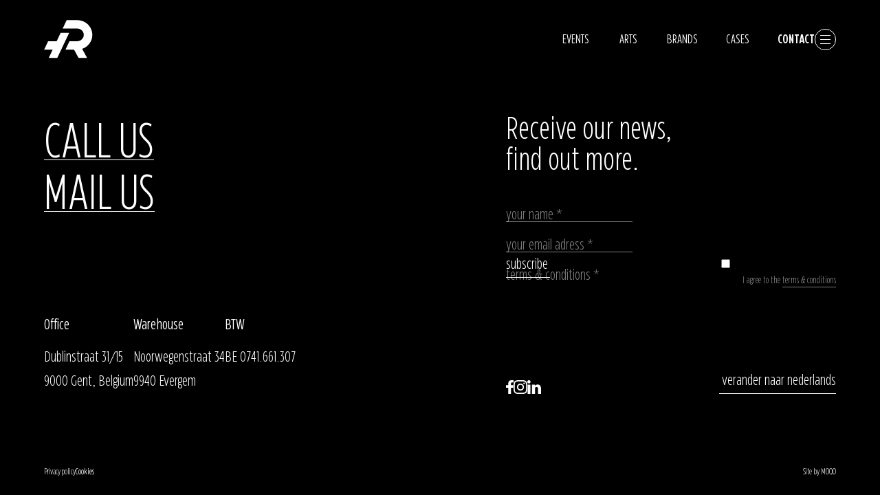

--- FILE ---
content_type: text/html; charset=UTF-8
request_url: https://reachformore.be/contact
body_size: 27469
content:

<!doctype html>
<html lang="en" prefix="og: http://ogp.me/ns# fb: http://ogp.me/ns/fb#">
	<head><meta
charset="utf-8"/><meta
content="IE=edge" http-equiv="X-UA-Compatible"><meta
content="width=device-width, initial-scale=1.0, maximum-scale=1.0, user-scalable=no, viewport-fit=cover" name="viewport"><meta
name="apple-mobile-web-app-capable" content="yes" /><meta
name="format-detection" content="telephone=no"><link
rel="icon" type="image/png" sizes="32x32" href="https://reachformore.be/dist/favicon/favicon-32x32.png"><link
rel="icon" type="image/png" sizes="16x16" href="https://reachformore.be/dist/favicon/favicon-16x16.png"><link
rel="shortcut icon" href="https://reachformore.be/dist/favicon/favicon.ico"><link
rel="apple-touch-icon" sizes="180x180" href="https://reachformore.be/dist/favicon/apple-touch-icon.png"><meta
name="apple-mobile-web-app-capable" content="yes"><meta
name="apple-mobile-web-app-status-bar-style" content="#000000"><link
rel="mask-icon" href="https://reachformore.be/dist/favicon/favicon.svg" color="#000000"><meta
name="msapplication-TileColor" content="#000000"><meta
name="msapplication-config" content="https://reachformore.be/dist/favicon/browserconfig.xml"><meta
name="theme-color" content="#000000"><style></style><script type="text/javascript">var assetsBaseUrl="https://reachformore.be/";var retina=window.devicePixelRatio>1;</script><style>.is-loading{transition:opacity .3s ease;opacity:0}.is-loaded{transition:opacity .3s ease;opacity:1}</style><style>*,:after,:before{box-sizing:border-box;border-width:0;border-style:solid;border-color:#e5e7eb}:after,:before{--tw-content:""}html{line-height:1.5;-webkit-text-size-adjust:100%;-moz-tab-size:4;-o-tab-size:4;tab-size:4;font-family:ui-sans-serif,system-ui,-apple-system,BlinkMacSystemFont,Segoe UI,Roboto,Helvetica Neue,Arial,Noto Sans,sans-serif,"Apple Color Emoji","Segoe UI Emoji",Segoe UI Symbol,"Noto Color Emoji";font-feature-settings:normal;font-variation-settings:normal}body{margin:0;line-height:inherit}h2,h3{font-size:inherit;font-weight:inherit}a{color:inherit;text-decoration:inherit}button,input,textarea{font-family:inherit;font-feature-settings:inherit;font-variation-settings:inherit;font-size:100%;font-weight:inherit;line-height:inherit;color:inherit;margin:0;padding:0}button{text-transform:none}[type=submit],button{-webkit-appearance:button;background-color:transparent;background-image:none}:-moz-focusring{outline:auto}:-moz-ui-invalid{box-shadow:none}::-webkit-inner-spin-button,::-webkit-outer-spin-button{height:auto}::-webkit-search-decoration{-webkit-appearance:none}::-webkit-file-upload-button{-webkit-appearance:button;font:inherit}h2,h3{margin:0}ul{list-style:none;margin:0;padding:0}textarea{resize:vertical}input::-moz-placeholder,textarea::-moz-placeholder{opacity:1;color:#9ca3af}canvas,iframe,svg{display:block;vertical-align:middle}*,:after,:before{--tw-border-spacing-x:0;--tw-border-spacing-y:0;--tw-translate-x:0;--tw-translate-y:0;--tw-rotate:0;--tw-skew-x:0;--tw-skew-y:0;--tw-scale-x:1;--tw-scale-y:1;--tw-pan-x:;--tw-pan-y:;--tw-pinch-zoom:;--tw-scroll-snap-strictness:proximity;--tw-gradient-from-position:;--tw-gradient-via-position:;--tw-gradient-to-position:;--tw-ordinal:;--tw-slashed-zero:;--tw-numeric-figure:;--tw-numeric-spacing:;--tw-numeric-fraction:;--tw-ring-inset:;--tw-ring-offset-width:0px;--tw-ring-offset-color:#fff;--tw-ring-color:rgb(59 130 246/.5);--tw-ring-offset-shadow:0 0 #0000;--tw-ring-shadow:0 0 #0000;--tw-shadow:0 0 #0000;--tw-shadow-colored:0 0 #0000;--tw-blur:;--tw-brightness:;--tw-contrast:;--tw-grayscale:;--tw-hue-rotate:;--tw-invert:;--tw-saturate:;--tw-sepia:;--tw-drop-shadow:;--tw-backdrop-blur:;--tw-backdrop-brightness:;--tw-backdrop-contrast:;--tw-backdrop-grayscale:;--tw-backdrop-hue-rotate:;--tw-backdrop-invert:;--tw-backdrop-opacity:;--tw-backdrop-saturate:;--tw-backdrop-sepia:}::backdrop{--tw-border-spacing-x:0;--tw-border-spacing-y:0;--tw-translate-x:0;--tw-translate-y:0;--tw-rotate:0;--tw-skew-x:0;--tw-skew-y:0;--tw-scale-x:1;--tw-scale-y:1;--tw-pan-x:;--tw-pan-y:;--tw-pinch-zoom:;--tw-scroll-snap-strictness:proximity;--tw-gradient-from-position:;--tw-gradient-via-position:;--tw-gradient-to-position:;--tw-ordinal:;--tw-slashed-zero:;--tw-numeric-figure:;--tw-numeric-spacing:;--tw-numeric-fraction:;--tw-ring-inset:;--tw-ring-offset-width:0px;--tw-ring-offset-color:#fff;--tw-ring-color:rgb(59 130 246/.5);--tw-ring-offset-shadow:0 0 #0000;--tw-ring-shadow:0 0 #0000;--tw-shadow:0 0 #0000;--tw-shadow-colored:0 0 #0000;--tw-blur:;--tw-brightness:;--tw-contrast:;--tw-grayscale:;--tw-hue-rotate:;--tw-invert:;--tw-saturate:;--tw-sepia:;--tw-drop-shadow:;--tw-backdrop-blur:;--tw-backdrop-brightness:;--tw-backdrop-contrast:;--tw-backdrop-grayscale:;--tw-backdrop-hue-rotate:;--tw-backdrop-invert:;--tw-backdrop-opacity:;--tw-backdrop-saturate:;--tw-backdrop-sepia:}@font-face{font-family:eastman;src:url(/dist/fonts/eastmanVariable/Eastman-Superfamily-Variable-trial.ttf) format("truetype-variations");font-weight:100 999;font-style:normal;font-display:swap}*{font-family:eastman,ui-serif,Georgia,Cambria,Times New Roman,Times,serif;--tw-text-opacity:1;color:rgb(255 255 255/var(--tw-text-opacity));font-stretch:1000%}.Is-link,a:not(.Link){position:relative;font-weight:500;--tw-text-opacity:1;color:rgb(255 255 255/var(--tw-text-opacity))}.Is-link:before,a:not(.Link):before{content:"";position:absolute;left:0;bottom:1px;height:1px;width:100%;border-top-width:1px;--tw-border-opacity:1;border-color:rgb(255 255 255/var(--tw-border-opacity));transform:scaleX(1);transform-origin:left}a:not(.Link).Is-link--reversed:before{transform:scaleX(0);transform-origin:right}.RichText{display:block}.RichText{font-size:14px;font-weight:400;line-height:140%}a,li{font-size:14px;font-weight:300;line-height:140%}@media (min-width:768px){.RichText{font-size:18px;line-height:160%}a,li{font-size:14px;line-height:160%}}@media (min-width:1024px){.RichText{font-size:22px;line-height:160%}a,li{font-size:22px;line-height:160%}}a,li{font-variation-settings:"wght" 250}ul{list-style-type:disc;padding-left:1.25rem}h2,h3{font-weight:300;--tw-text-opacity:1;color:rgb(255 255 255/var(--tw-text-opacity))}.h1{font-size:40px;line-height:100%}h2{font-size:33px;line-height:100%}@media (min-width:768px){.h1{font-size:70px;line-height:100%}h2{font-size:55px;line-height:100%}}@media (min-width:1024px){.h1{font-size:90px;line-height:100%}h2{font-size:60px;line-height:100%}}.h3,h3{font-size:28px;line-height:100%}@media (min-width:768px){.h3,h3{font-size:40px;line-height:100%}}@media (min-width:1024px){.h3,h3{font-size:45px;line-height:100%}}:root{--fui-font-size:22px;--fui-color:#fff;--fui-btn-primary-bg:#fff;--fui-btn-primary-bg--hover:#000;--fui-btn-radius:3px}@media (min-width:440px){.fui-page-container{margin-bottom:-45px!important}.fui-type-agree .fui-checkbox{justify-content:flex-end!important}}.fui-field-container{position:relative!important}.fui-checkbox-label,.fui-input,.fui-label,.fui-required{font-size:var(--fui-font-size)!important;margin-bottom:10px!important;color:#fff!important}.fui-label{position:absolute!important;transform:translateY(8px) scale(1)!important;transform-origin:top left!important;z-index:2!important;opacity:.5!important;text-transform:lowercase!important;font-weight:250!important;color:#fff!important}.fui-input{padding-left:0!important;padding-right:0!important;border-radius:0!important;background-color:transparent!important;border:none!important;border-bottom:1px solid rgba(255,255,255,.5)!important;outline:0!important;box-shadow:none!important}.fui-type-agree .fui-checkbox{display:flex!important}.fui-type-agree .fui-checkbox-label{font-weight:250!important;font-size:14px!important;opacity:.5!important;padding-left:18px!important;margin-bottom:0!important;color:#fff!important}@media (min-width:440px){.fui-type-agree .fui-checkbox-label{margin-top:20px!important}}.fui-type-agree .fui-checkbox-label a{font-size:14px!important;font-weight:250!important}.fui-type-agree .fui-checkbox-label a:before{bottom:-4px!important}.fui-type-agree .fui-checkbox-label:before{border-radius:100%!important;top:8px!important;width:8px!important;height:8px!important;background-color:transparent!important;background-image:none!important;border-color:#fff!important;box-shadow:none!important;outline:0!important}.fui-btn-container button:before{border-top-width:1px!important}.relative{position:relative}.col-span-12{grid-column:span 12/span 12}.m-0{margin:0}.my-auto{margin-top:auto;margin-bottom:auto}.mb-3{margin-bottom:.75rem}.mb-8{margin-bottom:2rem}.ml-auto{margin-left:auto}.mr-auto{margin-right:auto}.mt-auto{margin-top:auto}.flex{display:flex}.h-\[20px\]{height:20px}.h-auto{height:auto}.h-full{height:100%}.w-auto{width:auto}.w-full{width:100%}.max-w-\[150px\]{max-width:150px}.translate-y-1{--tw-translate-y:.25rem;transform:translate(var(--tw-translate-x),var(--tw-translate-y)) rotate(var(--tw-rotate)) skew(var(--tw-skew-x)) skewY(var(--tw-skew-y)) scaleX(var(--tw-scale-x)) scaleY(var(--tw-scale-y))}.list-none{list-style-type:none}.flex-col{flex-direction:column}.flex-wrap{flex-wrap:wrap}.items-start{align-items:flex-start}.items-end{align-items:flex-end}.items-center{align-items:center}.justify-between{justify-content:space-between}.gap-x-10{-moz-column-gap:2.5rem;column-gap:2.5rem}.gap-x-6{-moz-column-gap:1.5rem;column-gap:1.5rem}.gap-y-10{row-gap:2.5rem}.gap-y-2{row-gap:.5rem}.gap-y-3{row-gap:.75rem}.overflow-y-scroll{overflow-y:scroll}.p-0{padding:0}.px-\[5vw\]{padding-left:5vw;padding-right:5vw}.pt-10{padding-top:2.5rem}.pt-\[145px\]{padding-top:145px}.\!font-light{font-weight:300!important}.opacity-0{opacity:0}.moqoFlex-12{width:100%}body{position:relative;display:flex;min-height:100vh;flex-direction:column;-webkit-font-smoothing:antialiased;-moz-osx-font-smoothing:grayscale}body footer{margin-top:auto}.MoqoGrid{display:grid;width:100%;grid-template-columns:repeat(12,minmax(0,1fr));gap:.5rem}.u-container--full{padding-left:5vw;padding-right:5vw}body{overflow-x:hidden;--tw-bg-opacity:1;background-color:rgb(0 0 0/var(--tw-bg-opacity))}body:before{content:"";position:absolute;top:0;right:0;bottom:0;left:0;z-index:850;--tw-bg-opacity:1;background-color:rgb(0 0 0/var(--tw-bg-opacity));opacity:0}.LangNav .btn-link:before{left:unset;right:0;width:94%}.LangNav .btn-link--label{text-align:right}.grecaptcha-badge{display:none}.PanelGeneral{position:sticky;top:0;z-index:501;min-height:100vh}.btn{position:relative;display:inline-block;font-size:14px;line-height:100%}@media (min-width:768px){.btn{font-size:22px;line-height:100%}}.btn{font-weight:250!important}.btn-link{overflow:hidden;padding-bottom:.5rem;font-size:16px;text-transform:lowercase}.btn-link:before{content:"";position:absolute;left:0;bottom:0;width:96%;border-top-width:1px;--tw-border-opacity:1;border-color:rgb(255 255 255/var(--tw-border-opacity))}.btn-link--label{display:block;transform:translateZ(0);text-align:left}.btn-link--label:after{display:block;content:attr(title);font-variation-settings:"wght" 500;height:0;overflow:hidden;visibility:hidden}.btn-link--hover{position:absolute;top:50%;left:50%;white-space:nowrap;opacity:0;transform:translate(-50%,-50%) translateY(100%) translateZ(0);font-variation-settings:"wght" 300}.btn-link__secondary span{color:#000!important}.btn-link__secondary:before{border-color:#000!important}.Footer{min-height:100vh;--tw-bg-opacity:1;background-color:rgb(0 0 0/var(--tw-bg-opacity))}.Footer:before{content:"";position:absolute;left:50%;top:0;z-index:-1;height:100%;width:100vw;--tw-translate-x:-50%;transform:translate(var(--tw-translate-x),var(--tw-translate-y)) rotate(var(--tw-rotate)) skew(var(--tw-skew-x)) skewY(var(--tw-skew-y)) scaleX(var(--tw-scale-x)) scaleY(var(--tw-scale-y));--tw-bg-opacity:1;background-color:rgb(0 0 0/var(--tw-bg-opacity))}.Footer-info{position:relative;display:inline-block;overflow:hidden}@media (min-width:768px){.btn-link{font-size:22px}.Footer-info--primary,.Footer-info--secondary{font-size:clamp(3vw,5.5vw,140px);line-height:90%}}.Footer-info--primary{display:inline-block;width:auto;transform:translateZ(0);text-align:center}.Footer-info--primary:before{content:"";position:absolute;bottom:8px;left:0;height:1px;width:100%;--tw-bg-opacity:1;background-color:rgb(255 255 255/var(--tw-bg-opacity))}.Footer-info--primary:after{display:block;content:attr(title);font-variation-settings:"wght" 500;height:0;overflow:hidden;visibility:hidden}.Footer-info--secondary{position:absolute;top:35%;left:0;white-space:nowrap;opacity:0;transform:translateY(-50%) translateY(100%) translateZ(0);font-variation-settings:"wght" 300}.Footer-title{font-variation-settings:"wght" 250}.Footer-item{font-size:12px;font-weight:300}.Footer-hover{width:100%}.Header{grid-column:1/-1;display:flex;width:100%;align-items:center;justify-content:space-between;padding-left:5vw;padding-right:5vw}.Header--wrapper{padding-top:1.25rem;padding-bottom:1.25rem}@media (min-width:768px){.Footer-hover{position:absolute;top:calc(50% + 45px);--tw-translate-y:-50%;transform:translate(var(--tw-translate-x),var(--tw-translate-y)) rotate(var(--tw-rotate)) skew(var(--tw-skew-x)) skewY(var(--tw-skew-y)) scaleX(var(--tw-scale-x)) scaleY(var(--tw-scale-y))}.Header--wrapper{padding-top:2rem;padding-bottom:2rem}.Header-logo svg path[data-word=for],.Header-logo svg path[data-word=more],.Header-logo svg path[data-word=reach]{--tw-translate-x:-2.5rem;transform:translate(var(--tw-translate-x),var(--tw-translate-y)) rotate(var(--tw-rotate)) skew(var(--tw-skew-x)) skewY(var(--tw-skew-y)) scaleX(var(--tw-scale-x)) scaleY(var(--tw-scale-y));opacity:0}}@media (max-width:768px){.Header-logo svg path[data-word=for],.Header-logo svg path[data-word=more],.Header-logo svg path[data-word=reach]{opacity:1!important}}.Header-toggle{position:relative;z-index:852;margin-left:auto;display:flex;align-items:center;justify-content:center}.Header-toggle--item{position:relative;height:40px;width:40px;border-radius:9999px;border-width:1px;--tw-border-opacity:1;border-color:rgb(255 255 255/var(--tw-border-opacity));background-color:transparent}.Header-toggle--item .Toggle-line{position:absolute;left:25%;height:1px;min-width:50%;--tw-bg-opacity:1;background-color:rgb(255 255 255/var(--tw-bg-opacity))}.Header-toggle--item .Toggle-line:first-child{top:12px}@media (min-width:768px){.Header-toggle--item{height:31px;width:31px}.Header-toggle--item .Toggle-line:first-child{top:8px}}.Header-toggle--item .Toggle-line:nth-child(2){top:50%}.Header-toggle--item .Toggle-line:nth-child(3){bottom:12px}.Header .Navigation{display:flex;align-items:center;-moz-column-gap:2rem;column-gap:2rem}.Header .Navigation-main{margin:0;display:flex;list-style-type:none;align-items:center}.Header .Navigation-main>:not([hidden])~:not([hidden]){--tw-space-x-reverse:0;margin-right:calc(.75rem*var(--tw-space-x-reverse));margin-left:calc(.75rem*calc(1 - var(--tw-space-x-reverse)))}.Header .Navigation-main{padding:0}.Header .Navigation-item{display:flex;align-items:center;justify-content:center;padding-top:2px}.Header .Navigation-item.is-active .Navigation-link--label{opacity:0;transform:translateY(-100%) translateZ(0)}.Header .Navigation-item.is-active .Navigation-link--hover{opacity:1;transform:translate(-50%,-50%) translateY(0) translateZ(0);font-variation-settings:"wght" 500}.Header .Navigation-link{font-size:16px}@media (min-width:768px){.Header-toggle--item .Toggle-line:nth-child(3){bottom:8px}.Header .Navigation-link{font-size:18px}}.Header .Navigation-link{text-transform:uppercase;line-height:160%;font-variation-settings:"wght" 300;position:relative;display:inline-block;overflow:hidden}.Header .Navigation-link--label{display:block;transform:translateZ(0);text-align:center}.Header .Navigation-link--label:after{display:block;content:attr(title);font-variation-settings:"wght" 500;height:0;overflow:hidden;visibility:hidden}.Header .Navigation-link--hover{position:absolute;top:50%;left:50%;white-space:nowrap;opacity:0;transform:translate(-50%,-50%) translateY(100%) translateZ(0);font-variation-settings:"wght" 300}#mobileCanvas{position:fixed;top:0;left:0;z-index:850}.MobileNav{--tw-translate-x:-65%;transform:translate(var(--tw-translate-x),var(--tw-translate-y)) rotate(var(--tw-rotate)) skew(var(--tw-skew-x)) skewY(var(--tw-skew-y)) scaleX(var(--tw-scale-x)) scaleY(var(--tw-scale-y));overflow:auto;opacity:0;position:fixed;top:0;left:50%;z-index:851;height:100vh;width:100vw;align-items:center;padding-top:1rem;padding-bottom:1rem;max-width:unset}.MobileNav .Navigation-subNav{margin-bottom:auto;width:100%;list-style-type:none;-moz-columns:1;columns:1;padding:0}@media (min-width:640px){.MobileNav .Navigation-subNav{margin-top:auto;margin-bottom:auto;-moz-columns:2;columns:2}.sm\:col-span-11{grid-column:span 11/span 11}.sm\:col-start-2{grid-column-start:2}.sm\:mb-20{margin-bottom:5rem}}.MobileNav .Navigation-subNav{-moz-column-gap:20px;column-gap:20px}@media only screen and (min-width:768px){.MobileNav .Navigation-subNav .Navigation-link{font-size:5vw}}.MobileNav .Navigation-item{margin-top:1rem;margin-bottom:1rem;display:flex;align-items:center;-moz-column-gap:1rem;column-gap:1rem}.MobileNav .Navigation-item .Header-logo--icon{position:relative;top:clamp(-20px,-.5vw,-6px);width:clamp(30px,4.5vw,185px)}.MobileNav .Navigation-item.is-active .Navigation-link{font-variation-settings:"wght" 750}.MobileNav .Navigation-item.is-active .Header-logo--icon{opacity:1}.MobileNav .Navigation-link{margin-right:0;flex:1 1 0%;padding-top:0;--tw-text-opacity:1;color:rgb(0 0 0/var(--tw-text-opacity));max-width:-moz-fit-content;max-width:fit-content;font-variation-settings:"wght" 250;font-size:33px;line-height:100%}.MobileNav .Navigation-link:after{display:block;content:attr(title);font-variation-settings:"wght" 750;height:0;overflow:hidden;visibility:hidden}.MobileNav .LangNav{position:relative;bottom:1rem}:root{--cc-font-family:"eastman","ui-serif","Georgia","Cambria","Times New Roman",Times,serif;--cc-modal-border-radius:.4em;--cc-btn-border-radius:0em;--cc-btn-gap:5px;--cc-link-color:#fff;--cc-modal-margin:1em;--cc-bg:#fff;--cc-primary-color:#fff;--cc-secondary-color:#fff;--cc-btn-primary-bg:#fff;--cc-btn-primary-color:#fff;--cc-btn-primary-border-color:#fff;--cc-btn-primary-hover-bg:#000;--cc-btn-primary-hover-color:#fff;--cc-btn-primary-hover-border-color:#000;--cc-btn-secondary-bg:#000;--cc-btn-secondary-color:var(--cc-primary-color);--cc-btn-secondary-border-color:var(--cc-btn-secondary-bg);--cc-btn-secondary-hover-bg:#d4dae0;--cc-btn-secondary-hover-color:#000;--cc-btn-secondary-hover-border-color:#d4dae0;--cc-separator-border-color:#f0f4f7;--cc-toggle-on-bg:#000;--cc-toggle-off-bg:rgba(#fff,.6);--cc-toggle-on-knob-bg:#fff;--cc-toggle-off-knob-bg:var(--cc-toggle-on-knob-bg);--cc-toggle-enabled-icon-color:var(--cc-bg);--cc-toggle-disabled-icon-color:var(--cc-bg);--cc-toggle-readonly-bg:#000;--cc-toggle-readonly-knob-bg:#fff;--cc-toggle-readonly-knob-icon-color:var(--cc-toggle-readonly-bg);--cc-section-category-border:var(--cc-cookie-category-block-bg);--cc-cookie-category-block-bg:#f0f4f7;--cc-cookie-category-block-border:#f0f4f7;--cc-cookie-category-block-hover-bg:#e9eff4;--cc-cookie-category-block-hover-border:#e9eff4;--cc-cookie-category-expanded-block-bg:transparent;--cc-cookie-category-expanded-block-hover-bg:#dee4e9;--cc-overlay-bg:rgba(0,0,0,.541);--cc-webkit-scrollbar-bg:var(--cc-section-category-border);--cc-webkit-scrollbar-hover-bg:var(--cc-btn-primary-hover-bg);--cc-footer-bg:var(--cc-btn-secondary-bg);--cc-footer-color:var(--cc-secondary-color);--cc-footer-border-color:#e4eaed;--cc-pm-toggle-border-radius:4em}#LoadingScreen{position:fixed;bottom:0;top:0;z-index:9999;display:flex;height:100vh;width:100vw;align-items:center;justify-content:center;--tw-bg-opacity:1;background-color:rgb(0 0 0/var(--tw-bg-opacity));overflow:hidden}#LoadingScreen svg path[data-word=r]{--tw-translate-x:75px;transform:translate(var(--tw-translate-x),var(--tw-translate-y)) rotate(var(--tw-rotate)) skew(var(--tw-skew-x)) skewY(var(--tw-skew-y)) scaleX(var(--tw-scale-x)) scaleY(var(--tw-scale-y))}@media (min-width:768px){.MobileNav .Navigation-link{font-size:70px;line-height:100%}.md\:hidden{display:none}.md\:w-1\/2{width:50%}.md\:max-w-\[190px\]{max-width:190px}.md\:gap-x-20{-moz-column-gap:5rem;column-gap:5rem}.md\:pt-\[155px\]{padding-top:155px}.md\:moqoFlex-7{width:58.3333333333%}}@media (min-width:1024px){.Header .Navigation-main>:not([hidden])~:not([hidden]){--tw-space-x-reverse:0;margin-right:calc(2.5rem*var(--tw-space-x-reverse));margin-left:calc(2.5rem*calc(1 - var(--tw-space-x-reverse)))}.MobileNav .Navigation-link{font-size:83px;line-height:100%}.lg\:moqoFlex-6{width:50%}}:root{--swiper-theme-color:#007aff}:root{--swiper-navigation-size:44px}</style><script type="module">!function(){const e=document.createElement("link").relList;if(!(e&&e.supports&&e.supports("modulepreload"))){for(const e of document.querySelectorAll('link[rel="modulepreload"]'))r(e);new MutationObserver((e=>{for(const o of e)if("childList"===o.type)for(const e of o.addedNodes)if("LINK"===e.tagName&&"modulepreload"===e.rel)r(e);else if(e.querySelectorAll)for(const o of e.querySelectorAll("link[rel=modulepreload]"))r(o)})).observe(document,{childList:!0,subtree:!0})}function r(e){if(e.ep)return;e.ep=!0;const r=function(e){const r={};return e.integrity&&(r.integrity=e.integrity),e.referrerpolicy&&(r.referrerPolicy=e.referrerpolicy),"use-credentials"===e.crossorigin?r.credentials="include":"anonymous"===e.crossorigin?r.credentials="omit":r.credentials="same-origin",r}(e);fetch(e.href,r)}}();</script> <script type="module" src="https://reachformore.be/dist/assets/app-2b422ce2.js" crossorigin onload="e=new CustomEvent(&#039;vite-script-loaded&#039;, {detail:{path: &#039;src/js/app.js&#039;}});document.dispatchEvent(e);"></script> <link
href="https://reachformore.be/dist/assets/panels-33308cf3.js" rel="modulepreload" crossorigin><link
href="https://reachformore.be/dist/assets/app-79b328b5.css" rel="stylesheet" media="print" onload="this.media=&#039;all&#039;"><link
href="https://reachformore.be/dist/assets/panels-23c82810.css" rel="stylesheet" media="print" onload="this.media=&#039;all&#039;"><script src="https://cdn.jsdelivr.net/npm/js-cookie@3.0.1/dist/js.cookie.min.js"></script><script src="https://cdn.jsdelivr.net/gh/orestbida/cookieconsent@v3.0.0-rc.13/dist/cookieconsent.umd.js"></script><title>Contact | Reach For More</title>
<script type="text/plain" data-category="analytics">window.dataLayer = window.dataLayer || [];
function gtag(){dataLayer.push(arguments)};
gtag('js', new Date());
gtag('config', 'G-WLJ6LLP275', {'send_page_view': true,'anonymize_ip': false,'link_attribution': false,'allow_display_features': false});
</script>
<script type="text/plain" data-category="analytics">dataLayer = [];
(function(w,d,s,l,i){w[l]=w[l]||[];w[l].push({'gtm.start':
new Date().getTime(),event:'gtm.js'});var f=d.getElementsByTagName(s)[0],
j=d.createElement(s),dl=l!='dataLayer'?'&l='+l:'';j.async=true;j.src=
'https://www.googletagmanager.com/gtm.js?id='+i+dl;f.parentNode.insertBefore(j,f);
})(window,document,'script','dataLayer','GTM-5W5Z9KS');
</script><meta name="generator" content="SEOmatic">
<meta name="keywords" content="events, arts, brands">
<meta name="description" content="We are Reach For More, your go-to production partner for events, arts and brands inside and outside Belgium. Contact us!">
<meta name="referrer" content="no-referrer-when-downgrade">
<meta name="robots" content="all">
<meta content="en_EN" property="og:locale">
<meta content="nl_NL" property="og:locale:alternate">
<meta content="Reach For More" property="og:site_name">
<meta content="website" property="og:type">
<meta content="https://reachformore.be/en/contact" property="og:url">
<meta content="Contact" property="og:title">
<meta content="We are Reach For More, your go-to production partner for events, arts and brands inside and outside Belgium. Contact us!" property="og:description">
<meta content="https://duc3pq3ic2ult.cloudfront.net/transforms/_1200x630_crop_center-center_82_none/ReachForMore_meta_image.png?mtime=1714040455" property="og:image">
<meta content="1200" property="og:image:width">
<meta content="630" property="og:image:height">
<meta content="We are Reach For More, your go-to production partner for events, arts and brands inside and outside Belgium. Contact us!" property="og:image:alt">
<meta name="twitter:card" content="summary_large_image">
<meta name="twitter:creator" content="@">
<meta name="twitter:title" content="Contact">
<meta name="twitter:description" content="We are Reach For More, your go-to production partner for events, arts and brands inside and outside Belgium. Contact us!">
<meta name="twitter:image" content="https://duc3pq3ic2ult.cloudfront.net/transforms/_800x418_crop_center-center_82_none/ReachForMore_meta_image.png?mtime=1714040455">
<meta name="twitter:image:width" content="800">
<meta name="twitter:image:height" content="418">
<meta name="twitter:image:alt" content="We are Reach For More, your go-to production partner for events, arts and brands inside and outside Belgium. Contact us!">
<link href="https://reachformore.be/en/contact" rel="canonical">
<link href="https://reachformore.be/en" rel="home">
<link href="https://reachformore.be/en/contact" rel="alternate" hreflang="x-default">
<link href="https://reachformore.be/en/contact" rel="alternate" hreflang="en">
<link href="https://reachformore.be/nl/contact" rel="alternate" hreflang="nl">
<link href="https://reachformore.be/cpresources/7c3230a2/formie-theme.css?v=1752139986" rel="stylesheet"></head>

		<body  class="ContactPage" ><script async src="https://www.googletagmanager.com/gtag/js?id=G-WLJ6LLP275"></script>

<noscript><iframe src="https://www.googletagmanager.com/ns.html?id=GTM-5W5Z9KS"
height="0" width="0" style="display:none;visibility:hidden"></iframe></noscript>
<header
id="Header" class="Header--wrapper js-header"><div
class="Header MoqoGrid"><a
class="Header-logo md:max-w-[190px] max-w-[150px] Link" href="https://reachformore.be/en/">
<svg
class="Header-logo--icon w-full" width="252" height="74" xmlns="http://www.w3.org/2000/svg" viewBox="0 0 252 74" fill="none">
<path
data-word="r" d="M74.2531 2.04874C72.2639 1.33365 70.245 0.848412 68.2262 0.582077C67.1556 0.439789 66.0851 0.359523 65.0145 0.333984H43.6554L35.9837 16.5439H64.244C64.3848 16.5439 64.5255 16.5439 64.6663 16.5439C65.9628 16.5695 67.2779 16.803 68.5633 17.259C68.5855 17.2663 68.6003 17.2736 68.6225 17.2809C75.031 19.5758 78.3316 26.5516 76.0015 32.8633C74.3309 37.391 70.2117 40.3426 65.648 40.7987C65.2886 40.8351 64.9256 40.857 64.5589 40.8607C64.4181 40.868 64.2774 40.8607 64.1366 40.8607H49.1563L41.4847 57.0706H57.9319L66.7259 73.2988H83.1953L73.5974 55.5894C81.6062 52.926 88.3555 46.8368 91.4708 38.4053C96.9124 23.6839 89.2037 7.40098 74.2568 2.0451L74.2531 2.04874ZM53.5459 48.9784L53.5385 48.9711H53.5459V48.9784Z" fill="white"></path>
<path
data-word="r" d="M48.6007 24.6544L25.5783 73.2842H9.11628L16.7916 57.0743H0.333328L8.00498 40.8607H24.467L32.1424 24.6544H48.6007Z" fill="white"></path>
<path
data-word="reach" style="opacity:0" d="M119.087 40.1128H121.88L127.432 46.9937H133.9L127.836 39.5071C128.136 39.4159 128.429 39.3174 128.71 39.208C130.229 38.6023 131.4 37.7267 132.218 36.5811C133.037 35.4355 133.448 34.0527 133.448 32.4401C133.448 30.8275 133.037 29.4338 132.218 28.2663C131.4 27.0988 130.233 26.2123 128.725 25.6066C127.214 25.001 125.425 24.6982 123.358 24.6982H113.56V46.9937H119.09V40.1128H119.087ZM123.228 29.2514C124.695 29.2514 125.832 29.5287 126.64 30.0796C127.447 30.6305 127.851 31.4405 127.851 32.5021C127.851 33.2683 127.666 33.8885 127.303 34.3665C126.936 34.8444 126.414 35.191 125.736 35.4026C125.058 35.6143 124.21 35.7201 123.198 35.7201H119.09V29.255H123.232L123.228 29.2514Z" fill="white"></path>
<path
data-word="reach" style="opacity:0" d="M148.695 30.127C147.347 29.4156 145.832 29.0617 144.15 29.0617C142.231 29.0617 140.535 29.4448 139.057 30.2073C137.578 30.9735 136.438 32.0607 135.63 33.4726C134.822 34.8846 134.419 36.4388 134.419 38.139C134.419 39.8391 134.845 41.4846 135.697 42.8856C136.549 44.2866 137.73 45.3811 139.238 46.1655C140.746 46.9499 142.461 47.3439 144.38 47.3439C145.976 47.3439 147.391 47.0667 148.632 46.5157C149.873 45.9648 150.977 45.1877 151.948 44.1917L148.81 41.3897C148.228 42.0063 147.599 42.455 146.917 42.7433C146.239 43.0315 145.465 43.1738 144.606 43.1738C143.572 43.1738 142.672 42.9768 141.905 42.5827C141.138 42.1887 140.564 41.6159 140.175 40.8643C140.009 40.5396 139.883 40.1821 139.79 39.7953H152.722C152.744 39.7114 152.755 39.6312 152.755 39.5582C152.755 39.4852 152.777 39.394 152.818 39.2882C152.881 38.9489 152.926 38.6096 152.948 38.2703C152.97 37.931 152.981 37.6245 152.981 37.3473C152.981 35.7748 152.603 34.3592 151.848 33.0932C151.092 31.8308 150.04 30.8421 148.695 30.1307V30.127ZM141.661 33.79C142.327 33.396 143.116 33.199 144.02 33.199C144.839 33.199 145.55 33.3705 146.154 33.7098C146.758 34.0491 147.217 34.5635 147.528 35.2531C147.702 35.6361 147.821 36.0667 147.891 36.5446H139.775C139.86 36.1506 139.979 35.7894 140.138 35.461C140.483 34.7386 140.99 34.1804 141.657 33.79H141.661Z" fill="white"></path>
<path
data-word="reach" style="opacity:0" d="M162.294 28.9668C160.979 28.9668 159.656 29.1565 158.33 29.5396C157.004 29.9227 155.804 30.4955 154.726 31.258L156.797 34.9211C157.423 34.4322 158.197 34.0418 159.127 33.7426C160.053 33.4471 160.916 33.2975 161.712 33.2975C163.072 33.2975 164.101 33.5748 164.802 34.1257C165.454 34.6401 165.798 35.3552 165.842 36.271C165.242 36.2126 164.594 36.1725 163.894 36.1469C162.89 36.1141 161.949 36.0995 161.064 36.0995C159.404 36.0995 158.03 36.3366 156.941 36.8146C155.852 37.2925 155.048 37.9565 154.533 38.8066C154.015 39.6567 153.755 40.6454 153.755 41.7691C153.755 42.8929 154.007 43.8232 154.515 44.6842C155.022 45.5453 155.748 46.2093 156.697 46.6763C157.645 47.1433 158.734 47.3768 159.964 47.3768C161.086 47.3768 162.083 47.2235 162.957 46.9134C163.831 46.6033 164.557 46.2093 165.139 45.7204C165.431 45.4759 165.687 45.2242 165.902 44.9652L165.913 46.9937H171.184V36.7051C171.184 34.2643 170.458 32.3635 169.002 31.0026C167.546 29.6454 165.309 28.9632 162.29 28.9632L162.294 28.9668ZM165.365 41.3094C164.998 41.9151 164.498 42.3857 163.861 42.7287C163.224 43.068 162.531 43.2395 161.775 43.2395C160.849 43.2395 160.127 43.068 159.608 42.7287C159.09 42.3894 158.83 41.9005 158.83 41.262C158.83 40.857 158.949 40.4922 159.186 40.1638C159.423 39.8355 159.801 39.5874 160.319 39.4159C160.838 39.2481 161.516 39.1605 162.357 39.1605C163.068 39.1605 163.705 39.1751 164.264 39.208C164.798 39.2371 165.331 39.2736 165.865 39.3138V39.8902C165.794 40.401 165.628 40.8753 165.361 41.3131L165.365 41.3094Z" fill="white"></path>
<path
data-word="reach" style="opacity:0" d="M182.893 47.3768C184.36 47.3768 185.727 47.1068 187.002 46.5632C188.272 46.0232 189.372 45.2206 190.302 44.1589L186.746 41.1343C186.205 41.791 185.635 42.2434 185.031 42.4879C184.427 42.7323 183.768 42.8527 183.056 42.8527C182.153 42.8527 181.349 42.674 180.649 42.3128C179.949 41.9516 179.393 41.4152 178.982 40.7038C178.571 39.9924 178.367 39.1386 178.367 38.139C178.367 37.1393 178.571 36.3512 178.982 35.6398C179.393 34.9283 179.941 34.3993 180.63 34.0454C181.319 33.6952 182.097 33.5201 182.96 33.5201C183.716 33.5201 184.405 33.6514 185.031 33.9177C185.657 34.1841 186.238 34.6255 186.776 35.2385L190.269 32.2139C189.365 31.1084 188.268 30.2912 186.987 29.7622C185.705 29.2332 184.349 28.9668 182.927 28.9668C181.052 28.9668 179.352 29.3645 177.833 30.1599C176.315 30.9552 175.122 32.0607 174.259 33.4726C173.396 34.8846 172.966 36.4607 172.966 38.201C172.966 39.9413 173.396 41.5356 174.259 42.9147C175.122 44.2939 176.307 45.3847 177.815 46.1801C179.323 46.9754 181.015 47.3731 182.893 47.3731V47.3768Z" fill="white"></path>
<path
data-word="reach" style="opacity:0" d="M204.079 35.2421C204.338 35.7748 204.467 36.4424 204.467 37.2487V46.9973H209.805V36.3257C209.805 34.8189 209.513 33.5055 208.931 32.3927C208.35 31.2763 207.524 30.4298 206.457 29.8461C205.39 29.2623 204.145 28.9705 202.723 28.9705C201.408 28.9705 200.237 29.2186 199.215 29.7184C198.281 30.1744 197.5 30.7691 196.87 31.4988V23.4905H191.502V46.9973H196.87V38.2703C196.87 37.3582 197.048 36.5555 197.403 35.866C197.759 35.1764 198.255 34.6292 198.892 34.2242C199.53 33.8229 200.256 33.6186 201.074 33.6186C201.808 33.6186 202.426 33.7572 202.934 34.0345C203.441 34.3118 203.823 34.7131 204.082 35.2458L204.079 35.2421Z" fill="white"></path>
<path
data-word="for" style="opacity:0" d="M113.556 73.2842H119.087V65.3234H130.244V60.8942H119.087V55.542H131.829V50.9887H113.556V73.2842Z" fill="white"></path>
<path
data-word="for" style="opacity:0" d="M147.351 56.4358C145.839 55.6514 144.139 55.2574 142.242 55.2574C140.346 55.2574 138.608 55.655 137.101 56.4504C135.593 57.2458 134.404 58.3403 133.544 59.7303C132.681 61.1204 132.252 62.6892 132.252 64.4295C132.252 66.1698 132.674 67.7751 133.511 69.1761C134.348 70.5771 135.534 71.6753 137.052 72.4743C138.571 73.2696 140.29 73.6673 142.213 73.6673C144.135 73.6673 145.817 73.2696 147.339 72.4743C148.858 71.6789 150.055 70.5735 150.929 69.1615C151.803 67.7496 152.24 66.1625 152.24 64.4003C152.24 62.6381 151.803 61.0948 150.929 59.7012C150.055 58.3111 148.866 57.2239 147.354 56.4358H147.351ZM146.25 66.9141C145.861 67.6146 145.317 68.1618 144.617 68.5559C143.917 68.9499 143.124 69.1469 142.239 69.1469C141.353 69.1469 140.557 68.9463 139.846 68.5413C139.134 68.1363 138.586 67.5817 138.197 66.8703C137.808 66.1589 137.616 65.3453 137.616 64.4332C137.616 63.5211 137.816 62.7148 138.216 62.0106C138.616 61.3101 139.16 60.7701 139.849 60.3871C140.538 60.004 141.327 59.8143 142.209 59.8143C143.091 59.8143 143.913 60.004 144.602 60.3871C145.291 60.7701 145.835 61.3174 146.236 62.0289C146.636 62.7403 146.836 63.5429 146.836 64.4332C146.836 65.389 146.643 66.2172 146.254 66.9177L146.25 66.9141Z" fill="white"></path>
<path
data-word="for" style="opacity:0" d="M164.364 55.4471C163.286 55.4471 162.294 55.7134 161.39 56.2424C160.656 56.673 160.023 57.3005 159.482 58.125V55.6696H154.178V73.2842H159.482V66.0859C159.482 64.9403 159.671 63.9297 160.049 63.0613C160.427 62.1894 160.938 61.5181 161.586 61.0401C162.234 60.5622 162.998 60.325 163.883 60.325C164.531 60.325 165.165 60.398 165.791 60.5476L166.017 55.5456C165.78 55.5018 165.52 55.4763 165.239 55.4653C164.957 55.4544 164.668 55.4507 164.364 55.4507V55.4471Z" fill="white"></path>
<path
data-word="more" style="opacity:0" d="M184.375 62.5798L177.074 50.9851H171.932V73.2842H177.3V60.066L183.542 69.6832H185.257L191.432 60.066V73.2842H196.866V50.9851H191.691L184.375 62.5798Z" fill="white"></path>
<path
data-word="more" style="opacity:0" d="M214.299 56.4322C212.791 55.6478 211.087 55.2537 209.19 55.2537C207.294 55.2537 205.557 55.6514 204.049 56.4468C202.541 57.2421 201.352 58.3366 200.493 59.7267C199.63 61.1167 199.2 62.6856 199.2 64.4259C199.2 66.1662 199.622 67.7715 200.459 69.1725C201.297 70.5735 202.482 71.6716 204.001 72.4706C205.519 73.266 207.238 73.6637 209.161 73.6637C211.083 73.6637 212.765 73.266 214.288 72.4706C215.81 71.6753 217.003 70.5698 217.877 69.1579C218.751 67.7459 219.188 66.1589 219.188 64.3967C219.188 62.6345 218.751 61.0912 217.877 59.6975C217.003 58.3075 215.814 57.2202 214.302 56.4322H214.299ZM213.199 66.9104C212.81 67.6109 212.265 68.1582 211.565 68.5522C210.865 68.9463 210.072 69.1433 209.187 69.1433C208.301 69.1433 207.505 68.9426 206.794 68.5376C206.083 68.1327 205.534 67.5781 205.145 66.8667C204.756 66.1552 204.564 65.3416 204.564 64.4295C204.564 63.5174 204.764 62.7111 205.164 62.007C205.564 61.3065 206.108 60.7665 206.797 60.3834C207.486 60.0003 208.275 59.8106 209.157 59.8106C210.039 59.8106 210.861 60.0003 211.55 60.3834C212.239 60.7665 212.784 61.3138 213.184 62.0252C213.584 62.7366 213.784 63.5393 213.784 64.4295C213.784 65.3854 213.591 66.2136 213.202 66.9141L213.199 66.9104Z" fill="white"></path>
<path
data-word="more" style="opacity:0" d="M231.309 55.4471C230.231 55.4471 229.238 55.7134 228.334 56.2424C227.605 56.673 226.968 57.3005 226.427 58.125V55.6696H221.122V73.2842H226.427V66.0859C226.427 64.9403 226.616 63.9297 226.993 63.0613C227.371 62.1894 227.883 61.5181 228.531 61.0401C229.179 60.5622 229.942 60.325 230.827 60.325C231.476 60.325 232.109 60.398 232.735 60.5476L232.961 55.5456C232.724 55.5018 232.465 55.4763 232.183 55.4653C231.902 55.4544 231.613 55.4507 231.309 55.4507V55.4471Z" fill="white"></path>
<path
data-word="more" style="opacity:0" d="M250.457 59.3801C249.701 58.1177 248.649 57.129 247.304 56.4176C245.956 55.7061 244.441 55.3522 242.759 55.3522C240.84 55.3522 239.144 55.7353 237.666 56.4978C236.188 57.264 235.047 58.3512 234.239 59.7632C233.432 61.1751 233.028 62.7293 233.028 64.4295C233.028 66.1297 233.454 67.7751 234.306 69.1761C235.158 70.5771 236.339 71.6716 237.847 72.456C239.355 73.2405 241.07 73.6345 242.989 73.6345C244.585 73.6345 246 73.3572 247.241 72.8063C248.482 72.2554 249.586 71.4783 250.557 70.4822L247.419 67.6803C246.838 68.2968 246.208 68.7456 245.526 69.0338C244.845 69.3221 244.074 69.4643 243.215 69.4643C242.181 69.4643 241.281 69.2673 240.514 68.8733C239.747 68.4793 239.173 67.9065 238.784 67.1549C238.618 66.8302 238.492 66.4726 238.399 66.0895H251.331C251.353 66.0056 251.364 65.9254 251.364 65.8524C251.364 65.7794 251.386 65.6882 251.427 65.5824C251.49 65.2431 251.535 64.9038 251.557 64.5645C251.579 64.2252 251.59 63.9187 251.59 63.6415C251.59 62.069 251.212 60.6534 250.457 59.3874V59.3801ZM240.27 60.0806C240.937 59.6866 241.726 59.4895 242.629 59.4895C243.448 59.4895 244.159 59.661 244.763 60.0003C245.367 60.3396 245.826 60.8541 246.137 61.5436C246.311 61.9267 246.43 62.3572 246.5 62.8351H238.384C238.469 62.4411 238.588 62.0799 238.747 61.7516C239.092 61.0292 239.599 60.471 240.266 60.0806H240.27Z" fill="white"></path>
</svg></a><div
class="Navigation"><nav
class="max-md:hidden"><ul
class="Navigation-main"><li
class="Navigation-item">
<a
class="Navigation-link Link h1" href="https://reachformore.be/en/events">
<span
title="Events" class="Navigation-link--label">Events</span>
<span
class="Navigation-link--hover">Events</span>
</a></li><li
class="Navigation-item">
<a
class="Navigation-link Link h1" href="https://reachformore.be/en/arts">
<span
title="Arts" class="Navigation-link--label">Arts</span>
<span
class="Navigation-link--hover">Arts</span>
</a></li><li
class="Navigation-item">
<a
class="Navigation-link Link h1" href="https://reachformore.be/en/brands">
<span
title="Brands" class="Navigation-link--label">Brands</span>
<span
class="Navigation-link--hover">Brands</span>
</a></li><li
class="Navigation-item">
<a
class="Navigation-link Link h1" href="https://reachformore.be/en/cases">
<span
title="Cases" class="Navigation-link--label">Cases</span>
<span
class="Navigation-link--hover">Cases</span>
</a></li><li
class="Navigation-item is-active">
<a
class="Navigation-link Link h1" href="https://reachformore.be/en/contact">
<span
title="Contact" class="Navigation-link--label">Contact</span>
<span
class="Navigation-link--hover">Contact</span>
</a></li></ul></nav>
<button
class="Header-toggle js-toggle"><div
class="Header-toggle--item">
<span
class="Toggle-line"></span>
<span
class="Toggle-line"></span>
<span
class="Toggle-line"></span></div>
</button></div></div></header><canvas
id="mobileCanvas"></canvas><section
data-lenis-prevent class="MobileNav px-[5vw] MoqoGrid max-md:grid-rows-[80px_1fr] overflow-y-scroll"><a
class="col-span-12 md:hidden" href="https://reachformore.be/en/">
</a><nav
class="flex items-center flex-col h-full col-span-12 my-auto sm:col-span-11 sm:col-start-2"><ul
class="Navigation-subNav items-start"><li
class="group flex items-center w-auto relative Navigation-item">
<svg
class="Header-logo--icon h-auto translate-y-1 opacity-0 group-hover:opacity-100" width="156" height="124" xmlns="http://www.w3.org/2000/svg" viewBox="0 0 156 124" fill="none">
<path
d="M124.155 2.9123C120.811 1.69842 117.423 0.874189 114.034 0.419611C112.234 0.179833 110.435 0.0399629 108.64 0H72.7625L59.8743 27.5495H107.342C107.577 27.5495 107.813 27.5495 108.048 27.5495C110.229 27.5944 112.435 27.989 114.595 28.7633C114.63 28.7733 114.66 28.7883 114.696 28.7983C125.458 32.6997 131.003 44.5537 127.088 55.2787C124.28 62.9716 117.362 67.987 109.698 68.7662C109.091 68.8312 108.485 68.8661 107.868 68.8711C107.632 68.8811 107.397 68.8711 107.161 68.8711H82.0013L69.1131 96.4206H96.7393L111.512 124H139.174L123.052 93.9029C136.502 89.3771 147.841 79.0267 153.069 64.7C162.208 39.6832 149.26 12.0139 124.155 2.9123ZM89.3753 82.6633L89.3653 82.6484H89.3803V82.6633H89.3753Z" fill="black"></path>
<path
d="M81.0689 41.3267L42.3993 123.97H14.753L27.6462 96.4206H0L12.8882 68.8711H40.5345L53.4277 41.3267H81.0689Z" fill="black"></path>
</svg><a
class="Navigation-link Link mr-auto h1" href="https://reachformore.be/en/events">Events</a></li><li
class="group flex items-center w-auto relative Navigation-item">
<svg
class="Header-logo--icon h-auto translate-y-1 opacity-0 group-hover:opacity-100" width="156" height="124" xmlns="http://www.w3.org/2000/svg" viewBox="0 0 156 124" fill="none">
<path
d="M124.155 2.9123C120.811 1.69842 117.423 0.874189 114.034 0.419611C112.234 0.179833 110.435 0.0399629 108.64 0H72.7625L59.8743 27.5495H107.342C107.577 27.5495 107.813 27.5495 108.048 27.5495C110.229 27.5944 112.435 27.989 114.595 28.7633C114.63 28.7733 114.66 28.7883 114.696 28.7983C125.458 32.6997 131.003 44.5537 127.088 55.2787C124.28 62.9716 117.362 67.987 109.698 68.7662C109.091 68.8312 108.485 68.8661 107.868 68.8711C107.632 68.8811 107.397 68.8711 107.161 68.8711H82.0013L69.1131 96.4206H96.7393L111.512 124H139.174L123.052 93.9029C136.502 89.3771 147.841 79.0267 153.069 64.7C162.208 39.6832 149.26 12.0139 124.155 2.9123ZM89.3753 82.6633L89.3653 82.6484H89.3803V82.6633H89.3753Z" fill="black"></path>
<path
d="M81.0689 41.3267L42.3993 123.97H14.753L27.6462 96.4206H0L12.8882 68.8711H40.5345L53.4277 41.3267H81.0689Z" fill="black"></path>
</svg><a
class="Navigation-link Link mr-auto h1" href="https://reachformore.be/en/arts">Arts</a></li><li
class="group flex items-center w-auto relative Navigation-item">
<svg
class="Header-logo--icon h-auto translate-y-1 opacity-0 group-hover:opacity-100" width="156" height="124" xmlns="http://www.w3.org/2000/svg" viewBox="0 0 156 124" fill="none">
<path
d="M124.155 2.9123C120.811 1.69842 117.423 0.874189 114.034 0.419611C112.234 0.179833 110.435 0.0399629 108.64 0H72.7625L59.8743 27.5495H107.342C107.577 27.5495 107.813 27.5495 108.048 27.5495C110.229 27.5944 112.435 27.989 114.595 28.7633C114.63 28.7733 114.66 28.7883 114.696 28.7983C125.458 32.6997 131.003 44.5537 127.088 55.2787C124.28 62.9716 117.362 67.987 109.698 68.7662C109.091 68.8312 108.485 68.8661 107.868 68.8711C107.632 68.8811 107.397 68.8711 107.161 68.8711H82.0013L69.1131 96.4206H96.7393L111.512 124H139.174L123.052 93.9029C136.502 89.3771 147.841 79.0267 153.069 64.7C162.208 39.6832 149.26 12.0139 124.155 2.9123ZM89.3753 82.6633L89.3653 82.6484H89.3803V82.6633H89.3753Z" fill="black"></path>
<path
d="M81.0689 41.3267L42.3993 123.97H14.753L27.6462 96.4206H0L12.8882 68.8711H40.5345L53.4277 41.3267H81.0689Z" fill="black"></path>
</svg><a
class="Navigation-link Link mr-auto h1" href="https://reachformore.be/en/brands">Brands</a></li><li
class="group flex items-center w-auto relative Navigation-item">
<svg
class="Header-logo--icon h-auto translate-y-1 opacity-0 group-hover:opacity-100" width="156" height="124" xmlns="http://www.w3.org/2000/svg" viewBox="0 0 156 124" fill="none">
<path
d="M124.155 2.9123C120.811 1.69842 117.423 0.874189 114.034 0.419611C112.234 0.179833 110.435 0.0399629 108.64 0H72.7625L59.8743 27.5495H107.342C107.577 27.5495 107.813 27.5495 108.048 27.5495C110.229 27.5944 112.435 27.989 114.595 28.7633C114.63 28.7733 114.66 28.7883 114.696 28.7983C125.458 32.6997 131.003 44.5537 127.088 55.2787C124.28 62.9716 117.362 67.987 109.698 68.7662C109.091 68.8312 108.485 68.8661 107.868 68.8711C107.632 68.8811 107.397 68.8711 107.161 68.8711H82.0013L69.1131 96.4206H96.7393L111.512 124H139.174L123.052 93.9029C136.502 89.3771 147.841 79.0267 153.069 64.7C162.208 39.6832 149.26 12.0139 124.155 2.9123ZM89.3753 82.6633L89.3653 82.6484H89.3803V82.6633H89.3753Z" fill="black"></path>
<path
d="M81.0689 41.3267L42.3993 123.97H14.753L27.6462 96.4206H0L12.8882 68.8711H40.5345L53.4277 41.3267H81.0689Z" fill="black"></path>
</svg><a
class="Navigation-link Link mr-auto h1" href="https://reachformore.be/en/cases">Cases</a></li><li
class="group flex items-center w-auto relative Navigation-item">
<svg
class="Header-logo--icon h-auto translate-y-1 opacity-0 group-hover:opacity-100" width="156" height="124" xmlns="http://www.w3.org/2000/svg" viewBox="0 0 156 124" fill="none">
<path
d="M124.155 2.9123C120.811 1.69842 117.423 0.874189 114.034 0.419611C112.234 0.179833 110.435 0.0399629 108.64 0H72.7625L59.8743 27.5495H107.342C107.577 27.5495 107.813 27.5495 108.048 27.5495C110.229 27.5944 112.435 27.989 114.595 28.7633C114.63 28.7733 114.66 28.7883 114.696 28.7983C125.458 32.6997 131.003 44.5537 127.088 55.2787C124.28 62.9716 117.362 67.987 109.698 68.7662C109.091 68.8312 108.485 68.8661 107.868 68.8711C107.632 68.8811 107.397 68.8711 107.161 68.8711H82.0013L69.1131 96.4206H96.7393L111.512 124H139.174L123.052 93.9029C136.502 89.3771 147.841 79.0267 153.069 64.7C162.208 39.6832 149.26 12.0139 124.155 2.9123ZM89.3753 82.6633L89.3653 82.6484H89.3803V82.6633H89.3753Z" fill="black"></path>
<path
d="M81.0689 41.3267L42.3993 123.97H14.753L27.6462 96.4206H0L12.8882 68.8711H40.5345L53.4277 41.3267H81.0689Z" fill="black"></path>
</svg><a
class="Navigation-link Link mr-auto h1" href="https://reachformore.be/en/about-reach-for-more">About</a></li><li
class="group flex items-center w-auto relative Navigation-item">
<svg
class="Header-logo--icon h-auto translate-y-1 opacity-0 group-hover:opacity-100" width="156" height="124" xmlns="http://www.w3.org/2000/svg" viewBox="0 0 156 124" fill="none">
<path
d="M124.155 2.9123C120.811 1.69842 117.423 0.874189 114.034 0.419611C112.234 0.179833 110.435 0.0399629 108.64 0H72.7625L59.8743 27.5495H107.342C107.577 27.5495 107.813 27.5495 108.048 27.5495C110.229 27.5944 112.435 27.989 114.595 28.7633C114.63 28.7733 114.66 28.7883 114.696 28.7983C125.458 32.6997 131.003 44.5537 127.088 55.2787C124.28 62.9716 117.362 67.987 109.698 68.7662C109.091 68.8312 108.485 68.8661 107.868 68.8711C107.632 68.8811 107.397 68.8711 107.161 68.8711H82.0013L69.1131 96.4206H96.7393L111.512 124H139.174L123.052 93.9029C136.502 89.3771 147.841 79.0267 153.069 64.7C162.208 39.6832 149.26 12.0139 124.155 2.9123ZM89.3753 82.6633L89.3653 82.6484H89.3803V82.6633H89.3753Z" fill="black"></path>
<path
d="M81.0689 41.3267L42.3993 123.97H14.753L27.6462 96.4206H0L12.8882 68.8711H40.5345L53.4277 41.3267H81.0689Z" fill="black"></path>
</svg><a
class="Navigation-link Link mr-auto h1" href="https://reachformore.be/en/vacancies">Jobs</a></li><li
class="group flex items-center w-auto relative Navigation-item">
<svg
class="Header-logo--icon h-auto translate-y-1 opacity-0 group-hover:opacity-100" width="156" height="124" xmlns="http://www.w3.org/2000/svg" viewBox="0 0 156 124" fill="none">
<path
d="M124.155 2.9123C120.811 1.69842 117.423 0.874189 114.034 0.419611C112.234 0.179833 110.435 0.0399629 108.64 0H72.7625L59.8743 27.5495H107.342C107.577 27.5495 107.813 27.5495 108.048 27.5495C110.229 27.5944 112.435 27.989 114.595 28.7633C114.63 28.7733 114.66 28.7883 114.696 28.7983C125.458 32.6997 131.003 44.5537 127.088 55.2787C124.28 62.9716 117.362 67.987 109.698 68.7662C109.091 68.8312 108.485 68.8661 107.868 68.8711C107.632 68.8811 107.397 68.8711 107.161 68.8711H82.0013L69.1131 96.4206H96.7393L111.512 124H139.174L123.052 93.9029C136.502 89.3771 147.841 79.0267 153.069 64.7C162.208 39.6832 149.26 12.0139 124.155 2.9123ZM89.3753 82.6633L89.3653 82.6484H89.3803V82.6633H89.3753Z" fill="black"></path>
<path
d="M81.0689 41.3267L42.3993 123.97H14.753L27.6462 96.4206H0L12.8882 68.8711H40.5345L53.4277 41.3267H81.0689Z" fill="black"></path>
</svg><a
class="Navigation-link Link mr-auto h1" href="https://reachformore.be/en/news">News</a></li><li
class="group flex items-center w-auto relative Navigation-item is-active">
<svg
class="Header-logo--icon h-auto translate-y-1 opacity-0 group-hover:opacity-100" width="156" height="124" xmlns="http://www.w3.org/2000/svg" viewBox="0 0 156 124" fill="none">
<path
d="M124.155 2.9123C120.811 1.69842 117.423 0.874189 114.034 0.419611C112.234 0.179833 110.435 0.0399629 108.64 0H72.7625L59.8743 27.5495H107.342C107.577 27.5495 107.813 27.5495 108.048 27.5495C110.229 27.5944 112.435 27.989 114.595 28.7633C114.63 28.7733 114.66 28.7883 114.696 28.7983C125.458 32.6997 131.003 44.5537 127.088 55.2787C124.28 62.9716 117.362 67.987 109.698 68.7662C109.091 68.8312 108.485 68.8661 107.868 68.8711C107.632 68.8811 107.397 68.8711 107.161 68.8711H82.0013L69.1131 96.4206H96.7393L111.512 124H139.174L123.052 93.9029C136.502 89.3771 147.841 79.0267 153.069 64.7C162.208 39.6832 149.26 12.0139 124.155 2.9123ZM89.3753 82.6633L89.3653 82.6484H89.3803V82.6633H89.3753Z" fill="black"></path>
<path
d="M81.0689 41.3267L42.3993 123.97H14.753L27.6462 96.4206H0L12.8882 68.8711H40.5345L53.4277 41.3267H81.0689Z" fill="black"></path>
</svg><a
class="Navigation-link Link mr-auto h1" href="https://reachformore.be/en/contact">Contact</a></li></ul><nav
class="LangNav ml-auto"><ul
class="p-0 m-0 list-none"><li
class="flex">
<a
href="https://reachformore.be/nl/contact/?lang=nl" class="btn btn-link btn-link__secondary Link">
<span
title="verander naar Nederlands" class="btn-link--label">verander naar Nederlands</span>
<span
class="btn-link--hover">verander naar Nederlands</span>
</a></li></ul></nav></nav></section><main
class="relative Main Panels js-panelsWrapper"><footer
id="Footer" class="flex flex-col Footer u-container--full Panel PanelGeneral NoExtraMargin js-panel max-md:flex"><div
class="items-center  md:pt-[155px] pt-[145px] mt-auto relative"><div
class="flex flex-col Footer-hover gap-y-3 max-md:mb-10">
<a
href="tel:+32 94 96 74 20" class="Link Footer-info js-hideForm">
<span
class="h1 Footer-info--primary">CALL US</span>
<span
class="h1 Footer-info--secondary">+32 94 96 74 20</span>
</a>
<a
href="mailto:hello@reachformore.be" class="Link Footer-info js-hideForm">
<span
class="h1 Footer-info--primary">MAIL US</span>
<span
class="h1 Footer-info--secondary">HELLO@REACHFORMORE.BE</span>
</a></div><div
class="ml-auto xl:moqoFlex-5 lg:moqoFlex-6 md:moqoFlex-7 moqoFlex-12 Footer-form js-hideForm--form"><h2 class="mb-8 Footer-title h3">Receive our news,<br
/>
find out more.</h2><div
class="fui-i"><form
id="fui-contactFormEN-xvfcsl" class="fui-form fui-labels-above-input" method="post" enctype="multipart/form-data" accept-charset="utf-8" data-fui-form="{&quot;formHashId&quot;:&quot;fui-contactFormEN-xvfcsl&quot;,&quot;formId&quot;:6094,&quot;formHandle&quot;:&quot;contactFormEN&quot;,&quot;registeredJs&quot;:[{&quot;src&quot;:&quot;https:\/\/reachformore.be\/cpresources\/1276ee70\/duplicate.js?v=1752139986&quot;,&quot;module&quot;:&quot;FormieDuplicateCaptcha&quot;,&quot;settings&quot;:{&quot;formId&quot;:&quot;fui-contactFormEN-xvfcsl&quot;,&quot;sessionKey&quot;:&quot;__DUP_6094283&quot;,&quot;value&quot;:&quot;6971e23082d9b8.45291130&quot;}},{&quot;src&quot;:&quot;https:\/\/reachformore.be\/cpresources\/1276ee70\/javascript.js?v=1752139986&quot;,&quot;module&quot;:&quot;FormieJSCaptcha&quot;,&quot;settings&quot;:{&quot;formId&quot;:&quot;fui-contactFormEN-xvfcsl&quot;,&quot;sessionKey&quot;:&quot;__JSCHK_6094283&quot;,&quot;value&quot;:&quot;6971e230830d63.15041870&quot;}},{&quot;src&quot;:&quot;https:\/\/reachformore.be\/cpresources\/1276ee70\/recaptcha-v3.js?v=1752139986&quot;,&quot;module&quot;:&quot;FormieRecaptchaV3&quot;,&quot;settings&quot;:{&quot;siteKey&quot;:&quot;6Ldj33knAAAAAOWl8BXXkwZzYvbNiYtGzlglQMeJ&quot;,&quot;formId&quot;:&quot;fui-contactFormEN-xvfcsl&quot;,&quot;theme&quot;:&quot;light&quot;,&quot;size&quot;:&quot;normal&quot;,&quot;badge&quot;:&quot;bottomright&quot;,&quot;language&quot;:&quot;en&quot;,&quot;submitMethod&quot;:&quot;ajax&quot;,&quot;hasMultiplePages&quot;:false,&quot;loadingMethod&quot;:&quot;asyncDefer&quot;}}],&quot;settings&quot;:{&quot;submitMethod&quot;:&quot;ajax&quot;,&quot;submitActionMessage&quot;:&quot;Submission saved.&quot;,&quot;submitActionMessageTimeout&quot;:null,&quot;submitActionMessagePosition&quot;:&quot;top-form&quot;,&quot;submitActionFormHide&quot;:false,&quot;submitAction&quot;:&quot;message&quot;,&quot;submitActionTab&quot;:null,&quot;errorMessage&quot;:&quot;Kon formulier niet opslaan door fouten.&quot;,&quot;errorMessagePosition&quot;:&quot;top-form&quot;,&quot;loadingIndicator&quot;:null,&quot;loadingIndicatorText&quot;:null,&quot;validationOnSubmit&quot;:true,&quot;validationOnFocus&quot;:false,&quot;scrollToTop&quot;:true,&quot;hasMultiplePages&quot;:false,&quot;pages&quot;:[{&quot;settings&quot;:{&quot;submitButtonLabel&quot;:&quot;subscribe&quot;,&quot;backButtonLabel&quot;:&quot;Back&quot;,&quot;showBackButton&quot;:false,&quot;saveButtonLabel&quot;:&quot;Save&quot;,&quot;showSaveButton&quot;:false,&quot;saveButtonStyle&quot;:&quot;link&quot;,&quot;buttonsPosition&quot;:&quot;left&quot;,&quot;cssClasses&quot;:null,&quot;containerAttributes&quot;:null,&quot;inputAttributes&quot;:null,&quot;enableNextButtonConditions&quot;:false,&quot;nextButtonConditions&quot;:[],&quot;enablePageConditions&quot;:false,&quot;pageConditions&quot;:[],&quot;enableJsEvents&quot;:false,&quot;jsGtmEventOptions&quot;:[]},&quot;id&quot;:283,&quot;layoutId&quot;:49,&quot;name&quot;:&quot;Page 1&quot;,&quot;uid&quot;:&quot;f5d57a2d-7df2-45b8-9193-eef75dc33416&quot;,&quot;userCondition&quot;:null,&quot;elementCondition&quot;:null}],&quot;themeConfig&quot;:{&quot;loading&quot;:{&quot;class&quot;:&quot;fui-loading&quot;},&quot;errorMessage&quot;:{&quot;class&quot;:&quot;fui-error-message&quot;},&quot;disabled&quot;:{&quot;class&quot;:&quot;fui-disabled&quot;},&quot;tabError&quot;:{&quot;class&quot;:&quot;fui-tab-error&quot;},&quot;tabActive&quot;:{&quot;class&quot;:&quot;fui-tab-active&quot;},&quot;tabComplete&quot;:{&quot;class&quot;:&quot;fui-tab-complete&quot;},&quot;successMessage&quot;:{&quot;class&quot;:&quot;fui-success-message&quot;},&quot;alert&quot;:{&quot;class&quot;:&quot;fui-alert&quot;},&quot;alertError&quot;:{&quot;class&quot;:&quot;fui-alert fui-alert-error fui-alert-top-form&quot;,&quot;role&quot;:&quot;alert&quot;,&quot;data-fui-alert&quot;:true},&quot;alertSuccess&quot;:{&quot;class&quot;:&quot;fui-alert fui-alert-success fui-alert-top-form&quot;,&quot;role&quot;:&quot;alert&quot;,&quot;data-fui-alert&quot;:true},&quot;page&quot;:{&quot;id&quot;:&quot;fui-contactFormEN-xvfcsl-p-283&quot;,&quot;class&quot;:&quot;fui-page&quot;,&quot;data-index&quot;:&quot;0&quot;,&quot;data-id&quot;:&quot;283&quot;,&quot;data-fui-page&quot;:true},&quot;progress&quot;:{&quot;class&quot;:&quot;fui-progress&quot;,&quot;data-fui-progress&quot;:true},&quot;tab&quot;:{&quot;class&quot;:&quot;fui-tab&quot;},&quot;success&quot;:{&quot;class&quot;:&quot;fui-success&quot;},&quot;error&quot;:{&quot;class&quot;:&quot;fui-error&quot;},&quot;fieldErrors&quot;:{&quot;class&quot;:&quot;fui-errors&quot;},&quot;fieldError&quot;:{&quot;class&quot;:&quot;fui-error-message&quot;}},&quot;redirectUrl&quot;:&quot;&quot;,&quot;currentPageId&quot;:283,&quot;outputJsTheme&quot;:true,&quot;enableUnloadWarning&quot;:true,&quot;enableBackSubmission&quot;:true,&quot;ajaxTimeout&quot;:10}}" data-form-submit-method="ajax" data-form-submit-action="message"><input
type="hidden" name="CRAFT_CSRF_TOKEN" value="tWZqg3UdCZqi_3NNRAmuttjVGYeU0Q3iZ-1QP9Zd5ME0L2ii2y1NBoAvCM8CcUfv8MZEAT5Nm_npklDYpoB4hVOPMxKfDqyQAkZZ8YtjDHY=" autocomplete="off"><input
type="hidden" name="action" value="formie/submissions/submit"><input
type="hidden" name="submitAction" value="submit"><input
type="hidden" name="handle" value="contactFormEN"><input
type="hidden" name="siteId" value="2"><div
class="fui-form-container"><div
id="fui-contactFormEN-xvfcsl-p-283" class="fui-page" data-index="0" data-id="283" data-fui-page><div
class="fui-page-container"><div
class="fui-row fui-page-row"><div
class="fui-field fui-type-single-line-text fui-label-above-input fui-subfield-label-above-input fui-instructions-above-input fui-field-required fui-page-field" data-field-handle="yourName" data-field-type="single-line-text"><div
class="fui-field-container"><label
class="fui-label" for="fui-contactFormEN-xvfcsl-fields-yourName">Your name&nbsp;<span
class="fui-required" aria-hidden="true">*</span></label><div
class="fui-input-container"><input
type="text" id="fui-contactFormEN-xvfcsl-fields-yourName" class="fui-input" name="fields[yourName]" required data-fui-id="contactFormEN-yourName"></div></div></div></div><div
class="fui-row fui-page-row"><div
class="fui-field fui-type-single-line-text fui-label-above-input fui-subfield-label-above-input fui-instructions-above-input fui-field-required fui-page-field" data-field-handle="yourEMail" data-field-type="single-line-text"><div
class="fui-field-container"><label
class="fui-label" for="fui-contactFormEN-xvfcsl-fields-yourEMail">Your email adress&nbsp;<span
class="fui-required" aria-hidden="true">*</span></label><div
class="fui-input-container"><input
type="text" id="fui-contactFormEN-xvfcsl-fields-yourEMail" class="fui-input" name="fields[yourEMail]" required data-fui-id="contactFormEN-yourEMail"></div></div></div></div><div
class="fui-row fui-page-row"><div
class="fui-field fui-type-agree fui-label-hidden fui-subfield-label-hidden fui-instructions-above-input fui-field-required fui-page-field" data-field-handle="termsConditions" data-field-type="agree"><div
class="fui-field-container"><label
class="fui-label" for="fui-contactFormEN-xvfcsl-fields-termsConditions" data-fui-sr-only>Terms & conditions&nbsp;<span
class="fui-required" aria-hidden="true">*</span></label><div
class="fui-input-container"><input
type="hidden" name="fields[termsConditions]" value="" data-fui-input-type="agree"><div
class="fui-checkbox"><input
type="checkbox" id="fui-contactFormEN-xvfcsl-fields-termsConditions" class="fui-input fui-checkbox-input" name="fields[termsConditions]" value="1" required data-fui-id="contactFormEN-termsConditions" data-fui-input-type="agree"><label
class="fui-checkbox-label" for="fui-contactFormEN-xvfcsl-fields-termsConditions">I agree to the <a
target="_blank" rel="noopener noreferrer nofollow" href="https://reachformore.be/nl/">terms & conditions</a></label></div></div></div></div></div></div><div
class="formie-duplicate-captcha-placeholder" data-duplicate-captcha-placeholder></div><div
id="beesknees_6094283_wrapper" style="display:none;"><label
for="beesknees_6094283">Leave this field blank</label><input
type="text" id="beesknees_6094283" name="beesknees" style="display:none;" /></div><div
class="formie-jscaptcha-placeholder" data-jscaptcha-placeholder></div><div
class="formie-recaptcha-placeholder" data-recaptcha-placeholder></div><div
class="fui-btn-container fui-btn-left"><button
type="submit" class="btn btn-link Is-link"><span
title="subscribe" class="btn-link--label">subscribe</span><span
class="btn-link--hover">subscribe</span></button></div></div></div></form></div></div></div><div
class="relative flex pt-10 mt-auto sm:mb-20 max-md:flex-col-reverse"><div
class="flex flex-wrap Offices gap-y-10 gap-x-10 md:gap-x-20 md:w-1/2"><div
class="Offices-item"><h3 class="RichText mb-3 !font-light">Office</h3>
<a
class="RichText !font-light Is-link--reversed" href="https://goo.gl/maps/CCU7rXLywFTMxHV29" target="_blank">Dublinstraat 31/15<br
/>
9000 Gent, Belgium</a></div><div
class="Offices-item"><h3 class="RichText mb-3 !font-light">Warehouse</h3>
<a
class="RichText !font-light Is-link--reversed" href="https://maps.app.goo.gl/BYg8JVKBEEvApjJZ6" target="_blank">Noorwegenstraat 34<br
/>
9940 Evergem</a></div><div
class="Offices-item"><h3 class="RichText mb-3 !font-light">BTW</h3>
<a
class="RichText !font-light Is-link--reversed pointer-events-none" href="#" target="_blank">BE 0741.661.307</a></div></div><div
class="flex items-end justify-between ml-auto xl:moqoFlex-5 lg:moqoFlex-6 md:moqoFlex-7 moqoFlex-12 max-md:mb-20"><nav
class="Footer-socials"><ul
class="flex items-center p-0 m-0 list-none gap-y-2 gap-x-6"><li
class="transition-opacity duration-300 Footer-item hover:opacity-60">
<a
href="https://www.facebook.com/reachformore.rfm/" target="_blank" class="Link"><svg
class="h-[20px] w-auto" width="8" height="15" viewBox="0 0 8 15">
<path
fill="#fff" d="m29.1926437 40v-6.8421645h2.3587041l.3531292-2.6665607h-2.7118333v-1.7024812c0-.7720316.2201448-1.2981941 1.3571744-1.2981941l1.4501819-.0005958v-2.3849433c-.2508754-.0324383-1.1116701-.1050604-2.1131319-.1050604-2.0907638 0-3.522181 1.2426517-3.522181 3.5247855v1.9664893h-2.3646871v2.6665607h2.3646871v6.8421645z" transform="translate(-24 -25)"></path>
</svg>
</a></li><li
class="transition-opacity duration-300 Footer-item hover:opacity-60">
<a
href="https://www.instagram.com/reachformore.rfm/" target="_blank" class="Link"><svg
class="h-[20px] w-auto" width="16" height="16" viewBox="0 0 16 16">
<path
fill="#fff" d="m183.999984 24c2.172686 0 2.445121.0092093 3.298374.0481422.851538.0388694 1.433055.1740866 1.941946.3718633.526071.2044455.972211.4779921 1.416955.9227356.444743.4447434.71829.8908842.922735 1.4169549.197777.5088907.332994 1.0904075.371864 1.941946.038933.8532533.048142 1.1256884.048142 3.2983739 0 2.1726854-.009209 2.4451205-.048142 3.2983739-.03887.8515385-.174087 1.4330552-.371864 1.9419459-.204445.5260708-.477992.9722115-.922735 1.416955-.444744.4447435-.890884.7182901-1.416955.9227355-.508891.1977767-1.090408.332994-1.941946.3718634-.853253.0389329-1.125688.0481104-3.298374.0481104-2.172685 0-2.445089-.0091775-3.298374-.0481104-.851538-.0388694-1.433055-.1740867-1.941946-.3718634-.52607-.2044454-.972211-.477992-1.416955-.9227355-.444743-.4447435-.71829-.890916-.922735-1.416955-.197777-.5088907-.332994-1.0904074-.371864-1.9419459-.038933-.8532534-.04811-1.1256885-.04811-3.2983739 0-2.1726855.009177-2.4451206.04811-3.2983739.03887-.8515385.174087-1.4330553.371864-1.941946.204445-.5260707.477992-.9722115.922735-1.4169549.444744-.4447435.890885-.7182901 1.416955-.9227356.508891-.1977767 1.090408-.3329939 1.941946-.3718633.853285-.0389329 1.125689-.0481422 3.298374-.0481422zm0 1.4414706c-2.136102 0-2.389103.0081296-3.232702.0466179-.779961.0355985-1.203555.1659254-1.485453.275452-.373419.1451251-.639948.3185132-.919878.5984427-.279929.2799296-.453317.5464582-.598411.9198458-.109558.2819302-.239885.7055242-.275483 1.4855162-.038489.8435678-.046618 1.0965682-.046618 3.2326707 0 2.1361024.008129 2.3891029.046618 3.2327024.035598.7799603.165925 1.2035542.275483 1.4854845.145094.3733876.318482.6399161.598411.9198457.27993.2799296.546459.4533176.919878.598411.281898.1095584.705492.2398852 1.485485.2754838.84344.0384883 1.096441.0466178 3.23267.0466178 2.13623 0 2.38923-.0081295 3.232671-.0466178.779992-.0355986 1.203586-.1659254 1.485516-.2754838.373388-.1450934.639916-.3184814.919846-.598411.279929-.2799296.453317-.5464581.598411-.9198457.109558-.2819303.239885-.7055242.275483-1.4855163.038489-.8435677.046618-1.0965682.046618-3.2326706 0-2.1361025-.008129-2.3891029-.046618-3.2327024-.035598-.7799603-.165925-1.2035543-.275483-1.4854845-.145094-.3733876-.318482-.6399162-.598411-.9198458-.27993-.2799295-.546458-.4533176-.919846-.5984427-.28193-.1095266-.705524-.2398535-1.485516-.275452-.843568-.0384883-1.096568-.0466179-3.232671-.0466179zm.015889 2.4632913c2.270494 0 4.111111 1.8406172 4.111111 4.1111111s-1.840617 4.1111111-4.111111 4.1111111-4.111111-1.8406172-4.111111-4.1111111 1.840617-4.1111111 4.111111-4.1111111zm0 6.7797344c1.473822 0 2.668623-1.1948012 2.668623-2.6686233s-1.194801-2.6686232-2.668623-2.6686232-2.668623 1.1948011-2.668623 2.6686232 1.194801 2.6686233 2.668623 2.6686233zm5.190476-6.9702263c0 .5259904-.426375.9523967-.952365.9523967s-.952397-.4264063-.952397-.9523967.426407-.9523652.952397-.9523652.952365.4263748.952365.9523652z" transform="translate(-176 -24)"></path>
</svg>
</a></li><li
class="transition-opacity duration-300 Footer-item hover:opacity-60">
<a
href="https://www.linkedin.com/company/reachformore" target="_blank" class="Link"><svg
class="h-[20px] w-auto" width="16" height="16" viewBox="0 0 16 16">
<path
fill="#fff" d="m96.4035748 29.1304905h3.1185324v10.8684851h-3.1185324zm1.4797742-1.3594571h-.0225776c-1.1288805 0-1.8607714-.8308362-1.8607714-1.8829555 0-1.073633.7535278-1.8880779 1.9049859-1.8880779 1.1505174 0 1.8579492.812396 1.8805268 1.8850045 0 1.0521193-.7300094 1.8860289-1.9021637 1.8860289zm14.116651 12.2289666h-3.536218v-5.6253041c0-1.4721475-.553152-2.4761173-1.76952-2.4761173-.930386 0-1.44779.6771673-1.688618 1.3317966-.09031.2335766-.076199.5603791-.076199.8882059v5.8814189h-3.503293s.045156-9.9638878 0-10.8695095h3.503293v1.7057241c.206961-.7458061 1.326435-1.810219 3.112888-1.810219 2.216369 0 3.957667 1.5643489 3.957667 4.9296966z" transform="translate(-96 -24)"></path>
</svg>
</a></li></ul></nav><nav
class="LangNav ml-auto"><ul
class="p-0 m-0 list-none"><li
class="flex">
<a
href="https://reachformore.be/nl/contact/?lang=nl" class="btn btn-link  Link">
<span
title="verander naar Nederlands" class="btn-link--label">verander naar Nederlands</span>
<span
class="btn-link--hover">verander naar Nederlands</span>
</a></li></ul></nav></div></div><div
class="flex items-center justify-between py-6 gap-x-5 gap-y-2 max-xs:flex-wrap Footer-bottom col-span-full"><nav
class="Footer-utils"><ul
class="flex items-center gap-3 p-0 m-0 list-none"><li
class="Footer-item">
<a
class="Footer-link Link" href="https://reachformore.be/en/privacy-policy">Privacy policy</a></li>
<button
class="Footer-link" type="button" data-cc="show-preferencesModal">Cookies</button></ul></nav><p
class="Footer-item max-xs:w-full">Site by
<a
href="https://moqo.be" target="_blank" class="Footer-link Link">MOQO</a></p></div></footer></main><script>window.onpageshow=function(event){if(event.persisted){window.location.reload();}};window.lazySizesConfig=window.lazySizesConfig||{};window.lazySizesConfig.lazyClass='lazyload';window.lazySizesConfig.expand=0;function intersection(r1,r2){const x_overlap=Math.max(0,Math.min(r1.x+r1.w,r2.x+r2.w)-Math.max(r1.x,r2.x));const y_overlap=Math.max(0,Math.min(r1.y+r1.h,r2.y+r2.h)-Math.max(r1.y,r2.y));const overlapArea=x_overlap*y_overlap;return overlapArea;}
function isElementInViewport(div){const rect=div.getBoundingClientRect();const dimension={x:rect.x,y:rect.y,w:rect.width,h:rect.height};const viewport={x:0,y:0,w:window.innerWidth,h:window.innerHeight};const divsize=88*dimension.h;const overlap=intersection(dimension,viewport);return((overlap/divsize)>0)?true:false;}
let oldScrollForDirection=0;function scrollDirection(){if(oldScrollForDirection>scrollY){oldScrollForDirection=scrollY;return'up'}else{oldScrollForDirection=scrollY;return'down'}}</script><section
id="LoadingScreen">
<svg
class="Loading-icon" width="252" height="74" xmlns="http://www.w3.org/2000/svg" viewBox="0 0 252 74" fill="none">
<path
data-word="r" d="M74.2531 2.04874C72.2639 1.33365 70.245 0.848412 68.2262 0.582077C67.1556 0.439789 66.0851 0.359523 65.0145 0.333984H43.6554L35.9837 16.5439H64.244C64.3848 16.5439 64.5255 16.5439 64.6663 16.5439C65.9628 16.5695 67.2779 16.803 68.5633 17.259C68.5855 17.2663 68.6003 17.2736 68.6225 17.2809C75.031 19.5758 78.3316 26.5516 76.0015 32.8633C74.3309 37.391 70.2117 40.3426 65.648 40.7987C65.2886 40.8351 64.9256 40.857 64.5589 40.8607C64.4181 40.868 64.2774 40.8607 64.1366 40.8607H49.1563L41.4847 57.0706H57.9319L66.7259 73.2988H83.1953L73.5974 55.5894C81.6062 52.926 88.3555 46.8368 91.4708 38.4053C96.9124 23.6839 89.2037 7.40098 74.2568 2.0451L74.2531 2.04874ZM53.5459 48.9784L53.5385 48.9711H53.5459V48.9784Z" fill="white"></path>
<path
data-word="r" d="M48.6007 24.6544L25.5783 73.2842H9.11628L16.7916 57.0743H0.333328L8.00498 40.8607H24.467L32.1424 24.6544H48.6007Z" fill="white"></path>
<path
data-word="reach" style="opacity:0" d="M119.087 40.1128H121.88L127.432 46.9937H133.9L127.836 39.5071C128.136 39.4159 128.429 39.3174 128.71 39.208C130.229 38.6023 131.4 37.7267 132.218 36.5811C133.037 35.4355 133.448 34.0527 133.448 32.4401C133.448 30.8275 133.037 29.4338 132.218 28.2663C131.4 27.0988 130.233 26.2123 128.725 25.6066C127.214 25.001 125.425 24.6982 123.358 24.6982H113.56V46.9937H119.09V40.1128H119.087ZM123.228 29.2514C124.695 29.2514 125.832 29.5287 126.64 30.0796C127.447 30.6305 127.851 31.4405 127.851 32.5021C127.851 33.2683 127.666 33.8885 127.303 34.3665C126.936 34.8444 126.414 35.191 125.736 35.4026C125.058 35.6143 124.21 35.7201 123.198 35.7201H119.09V29.255H123.232L123.228 29.2514Z" fill="white"></path>
<path
data-word="reach" style="opacity:0" d="M148.695 30.127C147.347 29.4156 145.832 29.0617 144.15 29.0617C142.231 29.0617 140.535 29.4448 139.057 30.2073C137.578 30.9735 136.438 32.0607 135.63 33.4726C134.822 34.8846 134.419 36.4388 134.419 38.139C134.419 39.8391 134.845 41.4846 135.697 42.8856C136.549 44.2866 137.73 45.3811 139.238 46.1655C140.746 46.9499 142.461 47.3439 144.38 47.3439C145.976 47.3439 147.391 47.0667 148.632 46.5157C149.873 45.9648 150.977 45.1877 151.948 44.1917L148.81 41.3897C148.228 42.0063 147.599 42.455 146.917 42.7433C146.239 43.0315 145.465 43.1738 144.606 43.1738C143.572 43.1738 142.672 42.9768 141.905 42.5827C141.138 42.1887 140.564 41.6159 140.175 40.8643C140.009 40.5396 139.883 40.1821 139.79 39.7953H152.722C152.744 39.7114 152.755 39.6312 152.755 39.5582C152.755 39.4852 152.777 39.394 152.818 39.2882C152.881 38.9489 152.926 38.6096 152.948 38.2703C152.97 37.931 152.981 37.6245 152.981 37.3473C152.981 35.7748 152.603 34.3592 151.848 33.0932C151.092 31.8308 150.04 30.8421 148.695 30.1307V30.127ZM141.661 33.79C142.327 33.396 143.116 33.199 144.02 33.199C144.839 33.199 145.55 33.3705 146.154 33.7098C146.758 34.0491 147.217 34.5635 147.528 35.2531C147.702 35.6361 147.821 36.0667 147.891 36.5446H139.775C139.86 36.1506 139.979 35.7894 140.138 35.461C140.483 34.7386 140.99 34.1804 141.657 33.79H141.661Z" fill="white"></path>
<path
data-word="reach" style="opacity:0" d="M162.294 28.9668C160.979 28.9668 159.656 29.1565 158.33 29.5396C157.004 29.9227 155.804 30.4955 154.726 31.258L156.797 34.9211C157.423 34.4322 158.197 34.0418 159.127 33.7426C160.053 33.4471 160.916 33.2975 161.712 33.2975C163.072 33.2975 164.101 33.5748 164.802 34.1257C165.454 34.6401 165.798 35.3552 165.842 36.271C165.242 36.2126 164.594 36.1725 163.894 36.1469C162.89 36.1141 161.949 36.0995 161.064 36.0995C159.404 36.0995 158.03 36.3366 156.941 36.8146C155.852 37.2925 155.048 37.9565 154.533 38.8066C154.015 39.6567 153.755 40.6454 153.755 41.7691C153.755 42.8929 154.007 43.8232 154.515 44.6842C155.022 45.5453 155.748 46.2093 156.697 46.6763C157.645 47.1433 158.734 47.3768 159.964 47.3768C161.086 47.3768 162.083 47.2235 162.957 46.9134C163.831 46.6033 164.557 46.2093 165.139 45.7204C165.431 45.4759 165.687 45.2242 165.902 44.9652L165.913 46.9937H171.184V36.7051C171.184 34.2643 170.458 32.3635 169.002 31.0026C167.546 29.6454 165.309 28.9632 162.29 28.9632L162.294 28.9668ZM165.365 41.3094C164.998 41.9151 164.498 42.3857 163.861 42.7287C163.224 43.068 162.531 43.2395 161.775 43.2395C160.849 43.2395 160.127 43.068 159.608 42.7287C159.09 42.3894 158.83 41.9005 158.83 41.262C158.83 40.857 158.949 40.4922 159.186 40.1638C159.423 39.8355 159.801 39.5874 160.319 39.4159C160.838 39.2481 161.516 39.1605 162.357 39.1605C163.068 39.1605 163.705 39.1751 164.264 39.208C164.798 39.2371 165.331 39.2736 165.865 39.3138V39.8902C165.794 40.401 165.628 40.8753 165.361 41.3131L165.365 41.3094Z" fill="white"></path>
<path
data-word="reach" style="opacity:0" d="M182.893 47.3768C184.36 47.3768 185.727 47.1068 187.002 46.5632C188.272 46.0232 189.372 45.2206 190.302 44.1589L186.746 41.1343C186.205 41.791 185.635 42.2434 185.031 42.4879C184.427 42.7323 183.768 42.8527 183.056 42.8527C182.153 42.8527 181.349 42.674 180.649 42.3128C179.949 41.9516 179.393 41.4152 178.982 40.7038C178.571 39.9924 178.367 39.1386 178.367 38.139C178.367 37.1393 178.571 36.3512 178.982 35.6398C179.393 34.9283 179.941 34.3993 180.63 34.0454C181.319 33.6952 182.097 33.5201 182.96 33.5201C183.716 33.5201 184.405 33.6514 185.031 33.9177C185.657 34.1841 186.238 34.6255 186.776 35.2385L190.269 32.2139C189.365 31.1084 188.268 30.2912 186.987 29.7622C185.705 29.2332 184.349 28.9668 182.927 28.9668C181.052 28.9668 179.352 29.3645 177.833 30.1599C176.315 30.9552 175.122 32.0607 174.259 33.4726C173.396 34.8846 172.966 36.4607 172.966 38.201C172.966 39.9413 173.396 41.5356 174.259 42.9147C175.122 44.2939 176.307 45.3847 177.815 46.1801C179.323 46.9754 181.015 47.3731 182.893 47.3731V47.3768Z" fill="white"></path>
<path
data-word="reach" style="opacity:0" d="M204.079 35.2421C204.338 35.7748 204.467 36.4424 204.467 37.2487V46.9973H209.805V36.3257C209.805 34.8189 209.513 33.5055 208.931 32.3927C208.35 31.2763 207.524 30.4298 206.457 29.8461C205.39 29.2623 204.145 28.9705 202.723 28.9705C201.408 28.9705 200.237 29.2186 199.215 29.7184C198.281 30.1744 197.5 30.7691 196.87 31.4988V23.4905H191.502V46.9973H196.87V38.2703C196.87 37.3582 197.048 36.5555 197.403 35.866C197.759 35.1764 198.255 34.6292 198.892 34.2242C199.53 33.8229 200.256 33.6186 201.074 33.6186C201.808 33.6186 202.426 33.7572 202.934 34.0345C203.441 34.3118 203.823 34.7131 204.082 35.2458L204.079 35.2421Z" fill="white"></path>
<path
data-word="for" style="opacity:0" d="M113.556 73.2842H119.087V65.3234H130.244V60.8942H119.087V55.542H131.829V50.9887H113.556V73.2842Z" fill="white"></path>
<path
data-word="for" style="opacity:0" d="M147.351 56.4358C145.839 55.6514 144.139 55.2574 142.242 55.2574C140.346 55.2574 138.608 55.655 137.101 56.4504C135.593 57.2458 134.404 58.3403 133.544 59.7303C132.681 61.1204 132.252 62.6892 132.252 64.4295C132.252 66.1698 132.674 67.7751 133.511 69.1761C134.348 70.5771 135.534 71.6753 137.052 72.4743C138.571 73.2696 140.29 73.6673 142.213 73.6673C144.135 73.6673 145.817 73.2696 147.339 72.4743C148.858 71.6789 150.055 70.5735 150.929 69.1615C151.803 67.7496 152.24 66.1625 152.24 64.4003C152.24 62.6381 151.803 61.0948 150.929 59.7012C150.055 58.3111 148.866 57.2239 147.354 56.4358H147.351ZM146.25 66.9141C145.861 67.6146 145.317 68.1618 144.617 68.5559C143.917 68.9499 143.124 69.1469 142.239 69.1469C141.353 69.1469 140.557 68.9463 139.846 68.5413C139.134 68.1363 138.586 67.5817 138.197 66.8703C137.808 66.1589 137.616 65.3453 137.616 64.4332C137.616 63.5211 137.816 62.7148 138.216 62.0106C138.616 61.3101 139.16 60.7701 139.849 60.3871C140.538 60.004 141.327 59.8143 142.209 59.8143C143.091 59.8143 143.913 60.004 144.602 60.3871C145.291 60.7701 145.835 61.3174 146.236 62.0289C146.636 62.7403 146.836 63.5429 146.836 64.4332C146.836 65.389 146.643 66.2172 146.254 66.9177L146.25 66.9141Z" fill="white"></path>
<path
data-word="for" style="opacity:0" d="M164.364 55.4471C163.286 55.4471 162.294 55.7134 161.39 56.2424C160.656 56.673 160.023 57.3005 159.482 58.125V55.6696H154.178V73.2842H159.482V66.0859C159.482 64.9403 159.671 63.9297 160.049 63.0613C160.427 62.1894 160.938 61.5181 161.586 61.0401C162.234 60.5622 162.998 60.325 163.883 60.325C164.531 60.325 165.165 60.398 165.791 60.5476L166.017 55.5456C165.78 55.5018 165.52 55.4763 165.239 55.4653C164.957 55.4544 164.668 55.4507 164.364 55.4507V55.4471Z" fill="white"></path>
<path
data-word="more" style="opacity:0" d="M184.375 62.5798L177.074 50.9851H171.932V73.2842H177.3V60.066L183.542 69.6832H185.257L191.432 60.066V73.2842H196.866V50.9851H191.691L184.375 62.5798Z" fill="white"></path>
<path
data-word="more" style="opacity:0" d="M214.299 56.4322C212.791 55.6478 211.087 55.2537 209.19 55.2537C207.294 55.2537 205.557 55.6514 204.049 56.4468C202.541 57.2421 201.352 58.3366 200.493 59.7267C199.63 61.1167 199.2 62.6856 199.2 64.4259C199.2 66.1662 199.622 67.7715 200.459 69.1725C201.297 70.5735 202.482 71.6716 204.001 72.4706C205.519 73.266 207.238 73.6637 209.161 73.6637C211.083 73.6637 212.765 73.266 214.288 72.4706C215.81 71.6753 217.003 70.5698 217.877 69.1579C218.751 67.7459 219.188 66.1589 219.188 64.3967C219.188 62.6345 218.751 61.0912 217.877 59.6975C217.003 58.3075 215.814 57.2202 214.302 56.4322H214.299ZM213.199 66.9104C212.81 67.6109 212.265 68.1582 211.565 68.5522C210.865 68.9463 210.072 69.1433 209.187 69.1433C208.301 69.1433 207.505 68.9426 206.794 68.5376C206.083 68.1327 205.534 67.5781 205.145 66.8667C204.756 66.1552 204.564 65.3416 204.564 64.4295C204.564 63.5174 204.764 62.7111 205.164 62.007C205.564 61.3065 206.108 60.7665 206.797 60.3834C207.486 60.0003 208.275 59.8106 209.157 59.8106C210.039 59.8106 210.861 60.0003 211.55 60.3834C212.239 60.7665 212.784 61.3138 213.184 62.0252C213.584 62.7366 213.784 63.5393 213.784 64.4295C213.784 65.3854 213.591 66.2136 213.202 66.9141L213.199 66.9104Z" fill="white"></path>
<path
data-word="more" style="opacity:0" d="M231.309 55.4471C230.231 55.4471 229.238 55.7134 228.334 56.2424C227.605 56.673 226.968 57.3005 226.427 58.125V55.6696H221.122V73.2842H226.427V66.0859C226.427 64.9403 226.616 63.9297 226.993 63.0613C227.371 62.1894 227.883 61.5181 228.531 61.0401C229.179 60.5622 229.942 60.325 230.827 60.325C231.476 60.325 232.109 60.398 232.735 60.5476L232.961 55.5456C232.724 55.5018 232.465 55.4763 232.183 55.4653C231.902 55.4544 231.613 55.4507 231.309 55.4507V55.4471Z" fill="white"></path>
<path
data-word="more" style="opacity:0" d="M250.457 59.3801C249.701 58.1177 248.649 57.129 247.304 56.4176C245.956 55.7061 244.441 55.3522 242.759 55.3522C240.84 55.3522 239.144 55.7353 237.666 56.4978C236.188 57.264 235.047 58.3512 234.239 59.7632C233.432 61.1751 233.028 62.7293 233.028 64.4295C233.028 66.1297 233.454 67.7751 234.306 69.1761C235.158 70.5771 236.339 71.6716 237.847 72.456C239.355 73.2405 241.07 73.6345 242.989 73.6345C244.585 73.6345 246 73.3572 247.241 72.8063C248.482 72.2554 249.586 71.4783 250.557 70.4822L247.419 67.6803C246.838 68.2968 246.208 68.7456 245.526 69.0338C244.845 69.3221 244.074 69.4643 243.215 69.4643C242.181 69.4643 241.281 69.2673 240.514 68.8733C239.747 68.4793 239.173 67.9065 238.784 67.1549C238.618 66.8302 238.492 66.4726 238.399 66.0895H251.331C251.353 66.0056 251.364 65.9254 251.364 65.8524C251.364 65.7794 251.386 65.6882 251.427 65.5824C251.49 65.2431 251.535 64.9038 251.557 64.5645C251.579 64.2252 251.59 63.9187 251.59 63.6415C251.59 62.069 251.212 60.6534 250.457 59.3874V59.3801ZM240.27 60.0806C240.937 59.6866 241.726 59.4895 242.629 59.4895C243.448 59.4895 244.159 59.661 244.763 60.0003C245.367 60.3396 245.826 60.8541 246.137 61.5436C246.311 61.9267 246.43 62.3572 246.5 62.8351H238.384C238.469 62.4411 238.588 62.0799 238.747 61.7516C239.092 61.0292 239.599 60.471 240.266 60.0806H240.27Z" fill="white"></path>
</svg></section><script type="application/ld+json">{"@context":"http://schema.org","@graph":[{"@type":"WebSite","author":{"@id":"#identity"},"copyrightHolder":{"@id":"#identity"},"copyrightYear":"2023","creator":{"@id":"#creator"},"dateCreated":"2023-05-22T14:33:13+02:00","dateModified":"2023-12-22T09:28:16+01:00","datePublished":"2023-05-22T14:33:00+02:00","description":"We are Reach For More, your go-to production partner for events, arts and brands inside and outside Belgium. Contact us!","headline":"Contact","image":{"@type":"ImageObject","url":"https://duc3pq3ic2ult.cloudfront.net/transforms/_1200x630_crop_center-center_82_none/ReachForMore_meta_image.png?mtime=1714040455"},"inLanguage":"en","mainEntityOfPage":"https://reachformore.be/en/contact","name":"Contact","publisher":{"@id":"#creator"},"url":"https://reachformore.be/en/contact"},{"@id":"#identity","@type":"LocalBusiness","image":{"@type":"ImageObject","height":"810","url":"https://reachformore.ddev.site/uploads/files/ReachForMore_meta_image.png","width":"1440"},"logo":{"@type":"ImageObject","height":"60","url":"https://duc3pq3ic2ult.cloudfront.net/transforms/_600x60_fit_center-center_82_none/ReachForMore_meta_image.png?mtime=1714040455","width":"107"},"name":"Reach For More","priceRange":"$"},{"@id":"#creator","@type":"Organization"},{"@type":"BreadcrumbList","description":"Breadcrumbs list","itemListElement":[{"@type":"ListItem","item":"https://reachformore.be/en","name":"Homepage","position":1},{"@type":"ListItem","item":"https://reachformore.be/en/contact","name":"Contact","position":2}],"name":"Breadcrumbs"}]}</script><script src="https://reachformore.be/cpresources/3d8a3bdb/formie.js?v=1752139986" defer></script>
<script>window.Formie__JSCHK_6094283="6971e230830d63.15041870";
window.FormieTranslations={"File {filename} must be smaller than {filesize} MB.":"File {filename} must be smaller than {filesize} MB.","File must be smaller than {filesize} MB.":"File must be smaller than {filesize} MB.","File must be larger than {filesize} MB.":"File must be larger than {filesize} MB.","Choose up to {files} files.":"Choose up to {files} files.","{startTag}{num}{endTag} character left":"{startTag}{num}{endTag} character left","{startTag}{num}{endTag} characters left":"{startTag}{num}{endTag} characters left","{startTag}{num}{endTag} word left":"{startTag}{num}{endTag} word left","{startTag}{num}{endTag} words left":"{startTag}{num}{endTag} words left","This field is required.":"This field is required.","Please select a value.":"Please select a value.","Please select at least one value.":"Please select at least one value.","Please fill out this field.":"Please fill out this field.","Please enter a valid email address.":"Please enter a valid email address.","Please enter a URL.":"Please enter a URL.","Please enter a number":"Please enter a number","Please match the following format: #rrggbb":"Please match the following format: #rrggbb","Please use the YYYY-MM-DD format":"Please use the YYYY-MM-DD format","Please use the 24-hour time format. Ex. 23:00":"Please use the 24-hour time format. Ex. 23:00","Please use the YYYY-MM format":"Please use the YYYY-MM format","Please match the requested format.":"Please match the requested format.","Please select a value that is no more than {max}.":"Please select a value that is no more than {max}.","Please select a value that is no less than {min}.":"Please select a value that is no less than {min}.","Please shorten this text to no more than {maxLength} characters. You are currently using {length} characters.":"Please shorten this text to no more than {maxLength} characters. You are currently using {length} characters.","Please lengthen this text to {minLength} characters or more. You are currently using {length} characters.":"Please lengthen this text to {minLength} characters or more. You are currently using {length} characters.","There was an error with this field.":"There was an error with this field.","Unable to parse response `{e}`.":"Unable to parse response `{e}`.","Are you sure you want to leave?":"Are you sure you want to leave?","The request timed out.":"The request timed out.","The request encountered a network error. Please try again.":"The request encountered a network error. Please try again.","Invalid number":"Invalid number","Invalid country code":"Invalid country code","Too short":"Too short","Too long":"Too long","Missing Authorization ID for approval.":"Missing Authorization ID for approval.","Payment authorized. Finalize the form to complete payment.":"Payment authorized. Finalize the form to complete payment.","Unable to authorize payment. Please try again.":"Unable to authorize payment. Please try again."};
CookieConsent.run({        
        cookie: {
            name: 'cc_cookie_consent',
        },

        guiOptions: {
            consentModal: {
                layout: 'box inline',
                position: 'bottom right'
            },
            preferencesModal: {
                layout: 'bar',
                position: 'right'
            }
        },

        onFirstConsent: () => {},

        onConsent: () => {},

        onChange: () => {
            if (!CookieConsent.acceptedCategory("analytics")) {
                Cookies.remove( '_gid', { path: '/', domain: 'reachformore.be' });
                Cookies.remove( '_ga', { path: '/', domain: 'reachformore.be' });

                if(typeof gtag === 'function') {    
                    gtag('consent', 'update', { 
                        'analytics_storage': 'denied' 
                    }); 
                }

                location.reload();
            }

            
        },

        categories: {
            necessary: {
                readOnly: true,
                enabled: true
            },
            analytics: {
                autoClear: {
                    cookies: [
                        {
                            name: /^(_ga|_gid)/
                        }
                    ]
                }
            }
        },

        language: {
            default: 'en',

            translations: {
                en: {
                    consentModal: {
                        title: 'Cookies',
                        description: 'Deze site maakt gebruik van cookies om je surfervaring te verbeteren.',
                        acceptAllBtn: 'Akkoord met alle cookies',
                        showPreferencesBtn: 'Voorkeuren'
                    },
                    preferencesModal: {
                        title: 'Cookies',
                        acceptAllBtn: 'Akkoord met alle cookies',
                        savePreferencesBtn: 'Bevestig mijn keuze',
                        sections: [
                            {
                                description: 'Deze site maakt gebruik van cookies om je surfervaring te verbeteren.',
                            }, 
                            {
                                title: 'Essentiële en functionele cookies',
                                description: 'Deze cookies zijn verplicht om ervoor te zorgen dat deze website juist en veilig werkt. Ze verzamelen geen persoonlijke of gevoelige informatie. Er worden ook geen IP-adressen opgeslagen, noch informatie van deze verplichte cookies gedeeld met ons of derde partijen.',
                                linkedCategory: 'necessary'
                            }, 
                            {
                                title: 'Statistische cookies',
                                description: 'Deze cookies helpen ons het gebruikersgedrag op onze website te analyseren door onder meer informatie op te slaan i.v.m. de bezoekfrequentie van elke pagina. Dit is enkel mogelijk nadat je hiervoor je akkoord hebt gegeven.',
                                linkedCategory: 'analytics'
                            }, {
                                title: 'Cookies (EN)',
                                description: 'Essentiële en functionele cookies kan je niet uitschakelen omdat deze noodzakelijk zijn voor de werking van deze website. Statistische cookies worden enkel na jouw akkoord geplaatst.'
                            }
                        ]
                    }
                }
            }
        }
    });</script></body>
</html><!-- Cached by Blitz on 2026-01-22T09:39:12+01:00 --><!-- Served by Blitz on 2026-01-28T10:44:53+01:00 -->

--- FILE ---
content_type: text/css; charset=utf-8
request_url: https://reachformore.be/dist/assets/app-79b328b5.css
body_size: 18212
content:
/**
 * name: reachformore
 * version: v1.0.0
 * description: Reach For More
 * author: moqo <info@moqo.be>
 * homepage: https://moqo.be
 */
*,:before,:after{box-sizing:border-box;border-width:0;border-style:solid;border-color:#e5e7eb}:before,:after{--tw-content: ""}html{line-height:1.5;-webkit-text-size-adjust:100%;-moz-tab-size:4;-o-tab-size:4;tab-size:4;font-family:ui-sans-serif,system-ui,-apple-system,BlinkMacSystemFont,Segoe UI,Roboto,Helvetica Neue,Arial,Noto Sans,sans-serif,"Apple Color Emoji","Segoe UI Emoji",Segoe UI Symbol,"Noto Color Emoji";font-feature-settings:normal;font-variation-settings:normal}body{margin:0;line-height:inherit}hr{height:0;color:inherit;border-top-width:1px}abbr:where([title]){-webkit-text-decoration:underline dotted;text-decoration:underline dotted}h1,h2,h3,h4,h5,h6{font-size:inherit;font-weight:inherit}a{color:inherit;text-decoration:inherit}b,strong{font-weight:bolder}code,kbd,samp,pre{font-family:ui-monospace,SFMono-Regular,Menlo,Monaco,Consolas,Liberation Mono,Courier New,monospace;font-size:1em}small{font-size:80%}sub,sup{font-size:75%;line-height:0;position:relative;vertical-align:baseline}sub{bottom:-.25em}sup{top:-.5em}table{text-indent:0;border-color:inherit;border-collapse:collapse}button,input,optgroup,select,textarea{font-family:inherit;font-feature-settings:inherit;font-variation-settings:inherit;font-size:100%;font-weight:inherit;line-height:inherit;color:inherit;margin:0;padding:0}button,select{text-transform:none}button,[type=button],[type=reset],[type=submit]{-webkit-appearance:button;background-color:transparent;background-image:none}:-moz-focusring{outline:auto}:-moz-ui-invalid{box-shadow:none}progress{vertical-align:baseline}::-webkit-inner-spin-button,::-webkit-outer-spin-button{height:auto}[type=search]{-webkit-appearance:textfield;outline-offset:-2px}::-webkit-search-decoration{-webkit-appearance:none}::-webkit-file-upload-button{-webkit-appearance:button;font:inherit}summary{display:list-item}blockquote,dl,dd,h1,h2,h3,h4,h5,h6,hr,figure,p,pre{margin:0}fieldset{margin:0;padding:0}legend{padding:0}ol,ul,menu{list-style:none;margin:0;padding:0}dialog{padding:0}textarea{resize:vertical}input::-moz-placeholder,textarea::-moz-placeholder{opacity:1;color:#9ca3af}input::placeholder,textarea::placeholder{opacity:1;color:#9ca3af}button,[role=button]{cursor:pointer}:disabled{cursor:default}img,svg,video,canvas,audio,iframe,embed,object{display:block;vertical-align:middle}img,video{max-width:100%;height:auto}[hidden]{display:none}*,:before,:after{--tw-border-spacing-x: 0;--tw-border-spacing-y: 0;--tw-translate-x: 0;--tw-translate-y: 0;--tw-rotate: 0;--tw-skew-x: 0;--tw-skew-y: 0;--tw-scale-x: 1;--tw-scale-y: 1;--tw-pan-x: ;--tw-pan-y: ;--tw-pinch-zoom: ;--tw-scroll-snap-strictness: proximity;--tw-gradient-from-position: ;--tw-gradient-via-position: ;--tw-gradient-to-position: ;--tw-ordinal: ;--tw-slashed-zero: ;--tw-numeric-figure: ;--tw-numeric-spacing: ;--tw-numeric-fraction: ;--tw-ring-inset: ;--tw-ring-offset-width: 0px;--tw-ring-offset-color: #fff;--tw-ring-color: rgb(59 130 246 / .5);--tw-ring-offset-shadow: 0 0 #0000;--tw-ring-shadow: 0 0 #0000;--tw-shadow: 0 0 #0000;--tw-shadow-colored: 0 0 #0000;--tw-blur: ;--tw-brightness: ;--tw-contrast: ;--tw-grayscale: ;--tw-hue-rotate: ;--tw-invert: ;--tw-saturate: ;--tw-sepia: ;--tw-drop-shadow: ;--tw-backdrop-blur: ;--tw-backdrop-brightness: ;--tw-backdrop-contrast: ;--tw-backdrop-grayscale: ;--tw-backdrop-hue-rotate: ;--tw-backdrop-invert: ;--tw-backdrop-opacity: ;--tw-backdrop-saturate: ;--tw-backdrop-sepia: }::backdrop{--tw-border-spacing-x: 0;--tw-border-spacing-y: 0;--tw-translate-x: 0;--tw-translate-y: 0;--tw-rotate: 0;--tw-skew-x: 0;--tw-skew-y: 0;--tw-scale-x: 1;--tw-scale-y: 1;--tw-pan-x: ;--tw-pan-y: ;--tw-pinch-zoom: ;--tw-scroll-snap-strictness: proximity;--tw-gradient-from-position: ;--tw-gradient-via-position: ;--tw-gradient-to-position: ;--tw-ordinal: ;--tw-slashed-zero: ;--tw-numeric-figure: ;--tw-numeric-spacing: ;--tw-numeric-fraction: ;--tw-ring-inset: ;--tw-ring-offset-width: 0px;--tw-ring-offset-color: #fff;--tw-ring-color: rgb(59 130 246 / .5);--tw-ring-offset-shadow: 0 0 #0000;--tw-ring-shadow: 0 0 #0000;--tw-shadow: 0 0 #0000;--tw-shadow-colored: 0 0 #0000;--tw-blur: ;--tw-brightness: ;--tw-contrast: ;--tw-grayscale: ;--tw-hue-rotate: ;--tw-invert: ;--tw-saturate: ;--tw-sepia: ;--tw-drop-shadow: ;--tw-backdrop-blur: ;--tw-backdrop-brightness: ;--tw-backdrop-contrast: ;--tw-backdrop-grayscale: ;--tw-backdrop-hue-rotate: ;--tw-backdrop-invert: ;--tw-backdrop-opacity: ;--tw-backdrop-saturate: ;--tw-backdrop-sepia: }.container{max-width:1150px!important;padding-left:25px!important;padding-right:25px!important}.container-sm{max-width:1020px!important}.container-lg{max-width:1375px!important}.container-xl{max-width:1675px!important}.container-2xl{max-width:1375px!important}@font-face{font-family:eastman;src:url(/dist/fonts/eastmanVariable/Eastman-Superfamily-Variable-trial.ttf) format("truetype-variations");font-weight:100 999;font-style:normal;font-display:swap}*{font-family:eastman,ui-serif,Georgia,Cambria,Times New Roman,Times,serif;--tw-text-opacity: 1;color:rgb(255 255 255 / var(--tw-text-opacity));font-stretch:1000%}a:not(.Link),.Is-link{position:relative;font-weight:500;--tw-text-opacity: 1;color:rgb(255 255 255 / var(--tw-text-opacity));transition-property:color,background-color,border-color,text-decoration-color,fill,stroke,opacity,box-shadow,transform,filter,-webkit-backdrop-filter;transition-property:color,background-color,border-color,text-decoration-color,fill,stroke,opacity,box-shadow,transform,filter,backdrop-filter;transition-property:color,background-color,border-color,text-decoration-color,fill,stroke,opacity,box-shadow,transform,filter,backdrop-filter,-webkit-backdrop-filter;transition-timing-function:cubic-bezier(.4,0,.2,1);transition-duration:.5s}a:not(.Link):hover,.Is-link:hover{--tw-text-opacity: 1;color:rgb(255 255 255 / var(--tw-text-opacity))}a:not(.Link):before,.Is-link:before{content:"";position:absolute;left:0;bottom:1px;height:1px;width:100%;border-top-width:1px;--tw-border-opacity: 1;border-color:rgb(255 255 255 / var(--tw-border-opacity));transition:transform .8s cubic-bezier(.19,1,.22,1);transform:scaleX(1);transform-origin:left}a:not(.Link):hover:before,.Is-link:hover:before{transform:scaleX(0);transform-origin:right}a:not(.Link).Is-link--reversed:before,.Is-link.Is-link--reversed:before{transform:scaleX(0);transform-origin:right}a:not(.Link).Is-link--reversed:hover:before,.Is-link.Is-link--reversed:hover:before{transform:scaleX(1);transform-origin:left}.RichText{display:block}.RichText>:not([hidden])~:not([hidden]){--tw-space-y-reverse: 0;margin-top:calc(1.25rem * calc(1 - var(--tw-space-y-reverse)));margin-bottom:calc(1.25rem * var(--tw-space-y-reverse))}.RichText{font-size:14px;font-weight:400;line-height:140%}@media (min-width: 768px){.RichText{font-size:18px;line-height:160%}}@media (min-width: 1024px){.RichText{font-size:22px;line-height:160%}}.RichText.\!text-primary a:before{--tw-border-opacity: 1;border-color:rgb(255 255 255 / var(--tw-border-opacity))}.RichText.\!text-primary a:hover{--tw-text-opacity: 1;color:rgb(255 255 255 / var(--tw-text-opacity))}.RichText strong{font-variation-settings:"wght" 500}.RichText p,.RichText li,.RichText ul,.RichText ol{font-weight:inherit;font-size:inherit;line-height:inherit}.RichText p,.RichText p *,.RichText li,.RichText li *,.RichText ul,.RichText ul *,.RichText ol,.RichText ol *{color:inherit}.RichText a{display:inline-block}.RichText ul>:not([hidden])~:not([hidden]),.RichText ol>:not([hidden])~:not([hidden]){--tw-space-y-reverse: 0;margin-top:calc(.25rem * calc(1 - var(--tw-space-y-reverse)));margin-bottom:calc(.25rem * var(--tw-space-y-reverse))}.RichText:not(.text-white) a u{text-decoration:none}.RichText:not(.text-white) a:before{border-color:#000}p,a,ol,li{font-size:14px;font-weight:300;line-height:140%}@media (min-width: 768px){p,a,ol,li{font-size:14px;line-height:160%}}@media (min-width: 1024px){p,a,ol,li{font-size:22px;line-height:160%}}p,a,ol,li{font-variation-settings:"wght" 250}p b,p strong,a b,a strong,ol b,ol strong,li b,li strong{font-weight:700}p i,a i,ol i,li i{font-style:italic}ul{list-style-type:disc;padding-left:1.25rem}ol{list-style-type:decimal;padding-left:1.25rem}.Subtitle,.Subtitle b,.Subtitle strong{font-size:14px;font-weight:500;line-height:20px;letter-spacing:1px;--tw-text-opacity: 1;color:rgb(255 255 255 / var(--tw-text-opacity))}@media (min-width: 768px){.Subtitle,.Subtitle b,.Subtitle strong{font-size:22px;line-height:26px}}h1,h2,h3,h4{font-weight:300;--tw-text-opacity: 1;color:rgb(255 255 255 / var(--tw-text-opacity))}h1 b,h1 strong,h2 b,h2 strong,h3 b,h3 strong,h4 b,h4 strong{font-weight:700}h1,.h1{font-size:40px;line-height:100%}@media (min-width: 768px){h1,.h1{font-size:70px;line-height:100%}}@media (min-width: 1024px){h1,.h1{font-size:90px;line-height:100%}}@media (min-width: 1536px){h1,.h1{font-size:110px}}h2,.h2{font-size:33px;line-height:100%}@media (min-width: 768px){h2,.h2{font-size:55px;line-height:100%}}@media (min-width: 1024px){h2,.h2{font-size:60px;line-height:100%}}@media (min-width: 1536px){h2,.h2{font-size:70px}}h3,.h3{font-size:28px;line-height:100%}@media (min-width: 768px){h3,.h3{font-size:40px;line-height:100%}}@media (min-width: 1024px){h3,.h3{font-size:45px;line-height:100%}}@media (min-width: 1536px){h3,.h3{font-size:60px}}h4,.h4{font-size:24px;line-height:100%}@media (min-width: 768px){h4,.h4{font-size:28px;line-height:100%}}@media (min-width: 1024px){h4,.h4{font-size:30px;line-height:100%}}@media (min-width: 1536px){h4,.h4{font-size:45px}}:root{--fui-font-size: 22px;--fui-color: #FFFFFF;--fui-btn-primary-bg: #FFFFFF;--fui-btn-primary-bg--hover: #000000;--fui-btn-radius: 3px}.fui-i .btn{transition:all .5s!important}@media (min-width: 440px){.fui-page-container{margin-bottom:-45px!important}}.fui-field-container{position:relative!important}.fui-field-container.is-active .fui-label{transform:translateY(-10px) scale(.75)!important;opacity:1!important}.fui-field-container.is-active .fui-input{border-bottom:1px solid white!important}.fui-label,.fui-required,.fui-checkbox-label,.fui-input{font-size:var(--fui-font-size)!important;margin-bottom:10px!important;color:#fff!important}.fui-label{position:absolute!important;transform:translateY(8px) scale(1)!important;transform-origin:top left!important;transition:transform .2s!important;z-index:2!important;pointer-events:none!important;opacity:.5!important;text-transform:lowercase!important;font-weight:250!important;color:#fff!important}.fui-input{padding-left:0!important;padding-right:0!important;border-radius:0!important;background-color:transparent!important;border:none!important;border-bottom:1px solid rgba(255,255,255,.5)!important;outline:none!important;box-shadow:none!important}@media (min-width: 440px){.fui-type-agree .fui-error-message{position:absolute!important;right:0!important}}.fui-type-agree .fui-checkbox{display:flex!important}@media (min-width: 440px){.fui-type-agree .fui-checkbox{justify-content:flex-end!important}}.fui-type-agree .fui-checkbox input:checked+label{opacity:1!important}.fui-type-agree .fui-checkbox input:checked+label:before{background-color:#fff!important}.fui-type-agree .fui-checkbox-label{font-weight:250!important;font-size:14px!important;opacity:.5!important;padding-left:18px!important;transition:opacity .3s!important;margin-bottom:0!important;cursor:pointer!important;color:#fff!important}@media (min-width: 440px){.fui-type-agree .fui-checkbox-label{margin-top:20px!important}}.fui-type-agree .fui-checkbox-label a{font-size:14px!important;font-weight:250!important}.fui-type-agree .fui-checkbox-label a:before{bottom:-4px!important}.fui-type-agree .fui-checkbox-label:before{border-radius:100%!important;top:8px!important;width:8px!important;height:8px!important;background-color:transparent!important;background-image:none!important;border-color:#fff!important;box-shadow:none!important;outline:none!important}.fui-btn-container button:before{border-top-width:1px!important}.fui-alert-success{background-color:#fff!important;color:#000!important}.fui-alert-error{display:none!important}.pointer-events-none{pointer-events:none}.\!pointer-events-auto{pointer-events:auto!important}.pointer-events-auto{pointer-events:auto}.invisible{visibility:hidden}.fixed{position:fixed}.\!absolute{position:absolute!important}.absolute{position:absolute}.relative{position:relative}.bottom-0{bottom:0}.bottom-10{bottom:2.5rem}.bottom-5{bottom:1.25rem}.left-0{left:0}.left-5{left:1.25rem}.top-0{top:0}.top-1\/2{top:50%}.z-0{z-index:0}.z-10{z-index:10}.z-20{z-index:20}.z-30{z-index:30}.z-50{z-index:50}.z-\[1\]{z-index:1}.z-\[2\]{z-index:2}.\!col-span-full{grid-column:1 / -1!important}.col-span-1{grid-column:span 1 / span 1}.col-span-12{grid-column:span 12 / span 12}.col-span-2{grid-column:span 2 / span 2}.col-span-full{grid-column:1 / -1}.col-start-1{grid-column-start:1}.\!row-span-full{grid-row:1 / -1!important}.row-span-1{grid-row:span 1 / span 1}.row-start-1{grid-row-start:1}.m-0{margin:0}.mx-2{margin-left:.5rem;margin-right:.5rem}.mx-auto{margin-left:auto;margin-right:auto}.my-auto{margin-top:auto;margin-bottom:auto}.\!mt-0{margin-top:0!important}.mb-10{margin-bottom:2.5rem}.mb-2{margin-bottom:.5rem}.mb-3{margin-bottom:.75rem}.mb-4{margin-bottom:1rem}.mb-5{margin-bottom:1.25rem}.mb-8{margin-bottom:2rem}.ml-auto{margin-left:auto}.mr-2{margin-right:.5rem}.mr-auto{margin-right:auto}.mt-10{margin-top:2.5rem}.mt-16{margin-top:4rem}.mt-2{margin-top:.5rem}.mt-5{margin-top:1.25rem}.mt-8{margin-top:2rem}.mt-auto{margin-top:auto}.\!block{display:block!important}.block{display:block}.inline-block{display:inline-block}.inline{display:inline}.flex{display:flex}.grid{display:grid}.hidden{display:none}.aspect-\[480\/540\]{aspect-ratio:480/540}.h-0{height:0px}.h-\[20px\]{height:20px}.h-auto{height:auto}.h-full{height:100%}.h-screen{height:100vh}.\!min-h-screen{min-height:100vh!important}.min-h-\[50vh\]{min-height:50vh}.min-h-\[inherit\]{min-height:inherit}.min-h-screen{min-height:100vh}.w-0{width:0px}.w-1\/2{width:50%}.w-\[70\%\]{width:70%}.w-\[calc\(100\%-40px\)\]{width:calc(100% - 40px)}.w-auto{width:auto}.w-full{width:100%}.max-w-\[150px\]{max-width:150px}.max-w-\[425px\]{max-width:425px}.max-w-\[540px\]{max-width:540px}.max-w-\[812px\]{max-width:812px}.max-w-\[90vw\]{max-width:90vw}.max-w-full{max-width:100%}.-translate-y-1\/2{--tw-translate-y: -50%;transform:translate(var(--tw-translate-x),var(--tw-translate-y)) rotate(var(--tw-rotate)) skew(var(--tw-skew-x)) skewY(var(--tw-skew-y)) scaleX(var(--tw-scale-x)) scaleY(var(--tw-scale-y))}.translate-y-1{--tw-translate-y: .25rem;transform:translate(var(--tw-translate-x),var(--tw-translate-y)) rotate(var(--tw-rotate)) skew(var(--tw-skew-x)) skewY(var(--tw-skew-y)) scaleX(var(--tw-scale-x)) scaleY(var(--tw-scale-y))}.cursor-pointer{cursor:pointer}.list-none{list-style-type:none}.grid-cols-1{grid-template-columns:repeat(1,minmax(0,1fr))}.grid-cols-2{grid-template-columns:repeat(2,minmax(0,1fr))}.grid-rows-1{grid-template-rows:repeat(1,minmax(0,1fr))}.flex-row{flex-direction:row}.flex-col{flex-direction:column}.flex-wrap{flex-wrap:wrap}.items-start{align-items:flex-start}.items-end{align-items:flex-end}.items-center{align-items:center}.justify-center{justify-content:center}.justify-between{justify-content:space-between}.\!gap-0{gap:0px!important}.gap-16{gap:4rem}.gap-3{gap:.75rem}.gap-4{gap:1rem}.gap-x-10{-moz-column-gap:2.5rem;column-gap:2.5rem}.gap-x-4{-moz-column-gap:1rem;column-gap:1rem}.gap-x-5{-moz-column-gap:1.25rem;column-gap:1.25rem}.gap-x-6{-moz-column-gap:1.5rem;column-gap:1.5rem}.gap-y-10{row-gap:2.5rem}.gap-y-2{row-gap:.5rem}.gap-y-3{row-gap:.75rem}.gap-y-5{row-gap:1.25rem}.space-y-10>:not([hidden])~:not([hidden]){--tw-space-y-reverse: 0;margin-top:calc(2.5rem * calc(1 - var(--tw-space-y-reverse)));margin-bottom:calc(2.5rem * var(--tw-space-y-reverse))}.overflow-hidden{overflow:hidden}.overflow-y-scroll{overflow-y:scroll}.rounded-\[10px\]{border-radius:10px}.border{border-width:1px}.\!border-transparent{border-color:transparent!important}.\!border-white{--tw-border-opacity: 1 !important;border-color:rgb(255 255 255 / var(--tw-border-opacity))!important}.border-white{--tw-border-opacity: 1;border-color:rgb(255 255 255 / var(--tw-border-opacity))}.\!bg-transparent{background-color:transparent!important}.\!bg-white{--tw-bg-opacity: 1 !important;background-color:rgb(255 255 255 / var(--tw-bg-opacity))!important}.bg-black{--tw-bg-opacity: 1;background-color:rgb(0 0 0 / var(--tw-bg-opacity))}.bg-primary{--tw-bg-opacity: 1;background-color:rgb(255 255 255 / var(--tw-bg-opacity))}.bg-secondary{--tw-bg-opacity: 1;background-color:rgb(0 0 0 / var(--tw-bg-opacity))}.bg-white{--tw-bg-opacity: 1;background-color:rgb(255 255 255 / var(--tw-bg-opacity))}.object-cover{-o-object-fit:cover;object-fit:cover}.p-0{padding:0}.p-5{padding:1.25rem}.p-9{padding:2.25rem}.px-8{padding-left:2rem;padding-right:2rem}.px-\[10\%\]{padding-left:10%;padding-right:10%}.px-\[5vw\]{padding-left:5vw;padding-right:5vw}.py-10{padding-top:2.5rem;padding-bottom:2.5rem}.py-20{padding-top:5rem;padding-bottom:5rem}.py-28{padding-top:7rem;padding-bottom:7rem}.py-6{padding-top:1.5rem;padding-bottom:1.5rem}.pt-10{padding-top:2.5rem}.pt-\[145px\]{padding-top:145px}.text-center{text-align:center}.text-\[12px\]{font-size:12px}.\!font-light{font-weight:300!important}.font-medium{font-weight:500}.uppercase{text-transform:uppercase}.\!text-secondary{--tw-text-opacity: 1 !important;color:rgb(0 0 0 / var(--tw-text-opacity))!important}.\!text-white{--tw-text-opacity: 1 !important;color:rgb(255 255 255 / var(--tw-text-opacity))!important}.text-black{--tw-text-opacity: 1;color:rgb(0 0 0 / var(--tw-text-opacity))}.text-inherit{color:inherit}.text-secondary{--tw-text-opacity: 1;color:rgb(0 0 0 / var(--tw-text-opacity))}.text-white{--tw-text-opacity: 1;color:rgb(255 255 255 / var(--tw-text-opacity))}.\!opacity-100{opacity:1!important}.opacity-0{opacity:0}.opacity-50{opacity:.5}.filter{filter:var(--tw-blur) var(--tw-brightness) var(--tw-contrast) var(--tw-grayscale) var(--tw-hue-rotate) var(--tw-invert) var(--tw-saturate) var(--tw-sepia) var(--tw-drop-shadow)}.transition{transition-property:color,background-color,border-color,text-decoration-color,fill,stroke,opacity,box-shadow,transform,filter,-webkit-backdrop-filter;transition-property:color,background-color,border-color,text-decoration-color,fill,stroke,opacity,box-shadow,transform,filter,backdrop-filter;transition-property:color,background-color,border-color,text-decoration-color,fill,stroke,opacity,box-shadow,transform,filter,backdrop-filter,-webkit-backdrop-filter;transition-timing-function:cubic-bezier(.4,0,.2,1);transition-duration:.15s}.transition-colors{transition-property:color,background-color,border-color,text-decoration-color,fill,stroke;transition-timing-function:cubic-bezier(.4,0,.2,1);transition-duration:.15s}.transition-opacity{transition-property:opacity;transition-timing-function:cubic-bezier(.4,0,.2,1);transition-duration:.15s}.duration-300{transition-duration:.3s}.moqoFlex-12{width:100%}body{position:relative;display:flex;min-height:100vh;flex-direction:column;-webkit-font-smoothing:antialiased;-moz-osx-font-smoothing:grayscale}body footer{margin-top:auto}.u-block{margin-top:5rem;margin-bottom:5rem}@media (min-width: 768px){.u-block{margin-top:8rem;margin-bottom:8rem}}@media (min-width: 1024px){.u-block{margin-top:11rem;margin-bottom:11rem}}.u-block--padding{padding-top:5rem;padding-bottom:5rem}@media (min-width: 768px){.u-block--padding{padding-top:8rem;padding-bottom:8rem}}@media (min-width: 1024px){.u-block--padding{padding-top:11rem;padding-bottom:11rem}}.u-block--padding__top{padding-top:5rem}@media (min-width: 768px){.u-block--padding__top{padding-top:8rem}}@media (min-width: 1024px){.u-block--padding__top{padding-top:11rem}}.u-block--padding__bottom{padding-bottom:5rem}@media (min-width: 768px){.u-block--padding__bottom{padding-bottom:8rem}}@media (min-width: 1024px){.u-block--padding__bottom{padding-bottom:11rem}}.u-block--small{margin-top:4rem;margin-bottom:4rem}@media (min-width: 768px){.u-block--small{margin-top:6rem;margin-bottom:6rem}}.u-block--small__padding{padding-top:4rem;padding-bottom:4rem}@media (min-width: 768px){.u-block--small__padding{padding-top:6rem;padding-bottom:6rem}}.u-block--small__padding__top{padding-top:4rem}@media (min-width: 768px){.u-block--small__padding__top{padding-top:6rem}}.u-block--small__padding__bottom{padding-bottom:4rem}@media (min-width: 768px){.u-block--small__padding__bottom{padding-bottom:6rem}}.u-block--small__top{margin-top:4rem}@media (min-width: 768px){.u-block--small__top{margin-top:6rem}}.u-block--small__bottom{margin-bottom:4rem}@media (min-width: 768px){.u-block--small__bottom{margin-bottom:6rem}}.u-block__top{margin-top:5rem}@media (min-width: 768px){.u-block__top{margin-top:8rem}}@media (min-width: 1024px){.u-block__top{margin-top:11rem}}.u-block__bottom{margin-bottom:5rem}@media (min-width: 768px){.u-block__bottom{margin-bottom:8rem}}@media (min-width: 1024px){.u-block__bottom{margin-bottom:11rem}}.MoqoGrid{display:grid;width:100%;grid-template-columns:repeat(12,minmax(0,1fr));gap:.5rem}.design-grid .MoqoGrid div{background-color:red;opacity:.2;grid-column:span 1 / span 1;height:100%;width:100%}.MoqoGrid__start{margin-left:auto;margin-right:auto;max-width:1928px;padding-left:1rem;padding-right:1rem}@media (min-width: 640px){.MoqoGrid__start{padding-left:1.5rem;padding-right:1.5rem}}@media (min-width: 1024px){.MoqoGrid__start{padding-left:3rem;padding-right:3rem}}@media (min-width: 1280px){.MoqoGrid__start{padding-left:4rem;padding-right:4rem}}.MoqoFlex{display:flex;width:100%;flex-wrap:wrap;gap:.5rem}.MoqoFlex__start{margin-left:auto;margin-right:auto;max-width:1928px;padding-left:1rem;padding-right:1rem}@media (min-width: 640px){.MoqoFlex__start{padding-left:1.5rem;padding-right:1.5rem}}@media (min-width: 1024px){.MoqoFlex__start{padding-left:3rem;padding-right:3rem}}@media (min-width: 1280px){.MoqoFlex__start{padding-left:4rem;padding-right:4rem}}.u-container{margin-left:auto;margin-right:auto;width:100%;max-width:1928px;padding-left:1rem;padding-right:1rem}@media (min-width: 640px){.u-container{padding-left:1.5rem;padding-right:1.5rem}}@media (min-width: 1024px){.u-container{padding-left:3rem;padding-right:3rem}}@media (min-width: 1280px){.u-container{padding-left:4rem;padding-right:4rem}}.u-container--full{padding-left:5vw;padding-right:5vw}@tailwind components;.js-moveLogo{z-index:910001}@media (min-width: 768px){.js-moveLogo{position:fixed;--tw-translate-y: -50%;transform:translate(var(--tw-translate-x),var(--tw-translate-y)) rotate(var(--tw-rotate)) skew(var(--tw-skew-x)) skewY(var(--tw-skew-y)) scaleX(var(--tw-scale-x)) scaleY(var(--tw-scale-y))}}.js-moveLogo{transition:top .3s cubic-bezier(.165,.84,.44,1);left:clamp(0px,4.5vw,85px)}body{overflow-x:hidden;--tw-bg-opacity: 1;background-color:rgb(0 0 0 / var(--tw-bg-opacity))}body.nav-active{overflow:hidden}body.nav-active:before{opacity:1}body:before{content:"";pointer-events:none;position:absolute;top:0;right:0;bottom:0;left:0;z-index:850;--tw-bg-opacity: 1;background-color:rgb(0 0 0 / var(--tw-bg-opacity));opacity:0;transition-property:opacity;transition-timing-function:cubic-bezier(.4,0,.2,1);transition-duration:.8s}picture .Picture-alt{font-variation-settings:"wght" 500}picture .Picture-info{position:absolute}picture .Picture-info:before{content:"";position:absolute;left:0;bottom:0;height:100%;width:100%;background-image:linear-gradient(to top,var(--tw-gradient-stops));--tw-gradient-from: #000 var(--tw-gradient-from-position);--tw-gradient-stops: var(--tw-gradient-from), var(--tw-gradient-to);--tw-gradient-to: rgb(0 0 0 / 0) var(--tw-gradient-to-position)}html.lenis{height:auto!important}.lenis.lenis-smooth{scroll-behavior:auto!important}.lenis.lenis-smooth [data-lenis-prevent]{overscroll-behavior:contain!important}.lenis.lenis-stopped{overflow:hidden!important}.lenis.lenis-scrolling iframe{pointer-events:none!important}.DefaultPage main,.HomePage main{margin-top:0!important}.pointer-events-all{pointer-events:all}.LangNav .btn-link:before{left:unset;right:0;width:94%}.LangNav .btn-link--label{text-align:right}.grecaptcha-badge{display:none}@media not all and (min-width: 768px){.Parent-transparent{display:flex;min-height:100vh;align-items:center;--tw-bg-opacity: 1;background-color:rgb(0 0 0 / var(--tw-bg-opacity))}.Parent-transparent .PanelLeftRight-inner{height:100vh}.Parent-transparent .PanelLeftRight-inner picture{height:100%}.Parent-transparent .PanelLeftRight-inner picture img{height:100%;width:100%;-o-object-fit:cover;object-fit:cover}}.sprig-component,.PanelGeneral{position:sticky;top:0;z-index:501;min-height:100vh}.sprig-component:not(.NoExtraMargin),.PanelGeneral:not(.NoExtraMargin){margin-top:10vh;margin-bottom:10vh}.js-panel video,.js-panel img{--tw-saturate: saturate(.75);filter:var(--tw-blur) var(--tw-brightness) var(--tw-contrast) var(--tw-grayscale) var(--tw-hue-rotate) var(--tw-invert) var(--tw-saturate) var(--tw-sepia) var(--tw-drop-shadow)}.PanelLeftRight-inner{display:flex;height:auto;min-height:100vh;width:100%;align-items:center;position:sticky;top:0}@media (min-width: 768px){.PanelLeftRight-inner{min-height:100vh}}.PanelLeftRight-width{margin:auto;width:100%}@media not all and (min-width: 768px){.PanelLeftRight-width{padding-left:5vw;padding-right:5vw}}@media (min-width: 768px){.PanelLeftRight-width{max-width:40vw}}.PanelLeftRight-width>div{width:100%}.PanelPrevNext-inner{display:flex;height:auto;min-height:50vh;width:100%;align-items:center;top:0}@media (min-width: 768px){.PanelPrevNext-inner{position:sticky;min-height:100vh}}.PanelPrevNext-width{margin:auto;width:100%}@media not all and (min-width: 768px){.PanelPrevNext-width{padding-left:5vw;padding-right:5vw}}@media (min-width: 768px){.PanelPrevNext-width{max-width:40vw}}.PanelPrevNext-width>div{width:100%}.PanelFull{min-height:100vh}.Panel-titel{--weight: 250;font-weight:var(--weight)!important}.Panel-titel:first-line{font-weight:250}.Panel-titel:before{content:"";font-weight:var(--weight)!important}.LeftPanels{position:sticky;top:0}.btn{position:relative;display:inline-block;font-size:14px;line-height:100%}@media (min-width: 768px){.btn{font-size:22px;line-height:100%}}.btn{font-weight:250!important}.btn-primary,.btn-secondary{display:flex;align-items:center;justify-content:center;border-radius:5px;text-transform:uppercase;transition-property:color,background-color,border-color,text-decoration-color,fill,stroke;transition-timing-function:cubic-bezier(.4,0,.2,1);transition-duration:.3s;padding:7px 10px 5px}.btn--small{padding-left:.5rem;padding-right:.5rem;font-size:10px}.btn--medium{padding:7px 10px 5px}@media (min-width: 768px){.btn--medium{font-size:16px}}@media (min-width: 1024px){.btn--medium{padding:10px 18px 8px}}.btn--large{padding:10px 18px 8px;font-size:16px}@media (min-width: 1024px){.btn--large{border-radius:8px;padding:13px 21px 11px;font-size:18px}}.btn-primary{overflow:hidden;--tw-bg-opacity: 1;background-color:rgb(255 255 255 / var(--tw-bg-opacity));--tw-text-opacity: 1;color:rgb(0 0 0 / var(--tw-text-opacity))}.btn-primary:hover{--tw-bg-opacity: 1;background-color:rgb(204 255 0 / var(--tw-bg-opacity))}.btn-primary__hover span{position:relative;z-index:20;--tw-text-opacity: 1;color:rgb(0 0 0 / var(--tw-text-opacity))}.btn-primary__hover:before{content:"";position:absolute;top:0;right:0;bottom:0;left:0;height:100%;width:100%;--tw-bg-opacity: 1;background-color:rgb(255 255 255 / var(--tw-bg-opacity));transition-property:color,background-color,border-color,text-decoration-color,fill,stroke;transition-timing-function:cubic-bezier(.4,0,.2,1);transition-duration:.3s}.btn-primary__hover.is-active:before,.btn-primary__hover:hover:before{opacity:0}.btn-secondary{border-width:1px;--tw-border-opacity: 1;border-color:rgb(0 0 0 / var(--tw-border-opacity));font-weight:400}.btn-secondary:hover{--tw-bg-opacity: 1;background-color:rgb(255 255 255 / var(--tw-bg-opacity));--tw-text-opacity: 1;color:rgb(0 0 0 / var(--tw-text-opacity))}.btn-link{overflow:hidden;padding-bottom:.5rem;font-size:16px;text-transform:lowercase}@media (min-width: 768px){.btn-link{font-size:22px}}.btn-link.is-active:before,.btn-link:hover:before{width:100%}.btn-link.is-active .btn-link--label,.btn-link:hover .btn-link--label{opacity:0;transform:translateY(-100%) translateZ(0)}.btn-link.is-active .btn-link--hover,.btn-link:hover .btn-link--hover{opacity:1;transform:translate(-50%,-60%) translateY(0) translateZ(0);font-variation-settings:"wght" 500}.btn-link:before{content:"";position:absolute;left:0;bottom:0;width:96%;border-top-width:1px;--tw-border-opacity: 1;border-color:rgb(255 255 255 / var(--tw-border-opacity));transition:width .6s cubic-bezier(.165,.84,.44,1)}.btn-link--label{display:block;transform:translateZ(0);text-align:left;transition:transform .6s cubic-bezier(.165,.84,.44,1),opacity .6s cubic-bezier(.165,.84,.44,1)}.btn-link--label:after{display:block;content:attr(title);font-variation-settings:"wght" 500;height:0;overflow:hidden;visibility:hidden}.btn-link--hover{pointer-events:none;position:absolute;top:50%;left:50%;white-space:nowrap;opacity:0;transform:translate(-50%,-50%) translateY(100%) translateZ(0);transition:transform .6s cubic-bezier(.165,.84,.44,1),opacity .6s cubic-bezier(.165,.84,.44,1),font-variation-settings .6s ease;font-variation-settings:"wght" 300}.btn-link__secondary span{color:#000!important}.btn-link__secondary:before{border-color:#000!important}.Footer{min-height:100vh;--tw-bg-opacity: 1;background-color:rgb(0 0 0 / var(--tw-bg-opacity))}.Footer:before{content:"";position:absolute;left:50%;top:0;z-index:-1;height:100%;width:100vw;--tw-translate-x: -50%;transform:translate(var(--tw-translate-x),var(--tw-translate-y)) rotate(var(--tw-rotate)) skew(var(--tw-skew-x)) skewY(var(--tw-skew-y)) scaleX(var(--tw-scale-x)) scaleY(var(--tw-scale-y));--tw-bg-opacity: 1;background-color:rgb(0 0 0 / var(--tw-bg-opacity))}.Footer-form{transition-property:all;transition-timing-function:cubic-bezier(.4,0,.2,1);transition-delay:.1s;transition-duration:.3s}.Footer-form.HideForm{transition-delay:0s}@media (min-width: 768px){.Footer-form.HideForm{--tw-translate-y: -50%;transform:translate(var(--tw-translate-x),var(--tw-translate-y)) rotate(var(--tw-rotate)) skew(var(--tw-skew-x)) skewY(var(--tw-skew-y)) scaleX(var(--tw-scale-x)) scaleY(var(--tw-scale-y));opacity:0}}.Footer-info{position:relative;display:inline-block;overflow:hidden;pointer-events:none}.Footer-info:hover .Footer-info--primary{opacity:0;transform:translateY(-33%) translateZ(0)}.Footer-info:hover .Footer-info--secondary{opacity:1;pointer-events:all!important;transform:translateY(-35%) translateY(0) translateZ(0)}.Footer-info--primary,.Footer-info--secondary{transition:transform .6s cubic-bezier(.165,.84,.44,1),opacity .6s cubic-bezier(.165,.84,.44,1);pointer-events:none}@media (min-width: 768px){.Footer-info--primary,.Footer-info--secondary{font-size:clamp(3vw,5.5vw,140px);line-height:90%}}.Footer-info--primary{display:inline-block;width:auto;transform:translateZ(0);text-align:center;transition:transform .6s cubic-bezier(.165,.84,.44,1),opacity .6s cubic-bezier(.165,.84,.44,1);pointer-events:all}.Footer-info--primary:before{content:"";position:absolute;bottom:8px;left:0;height:1px;width:100%;--tw-bg-opacity: 1;background-color:rgb(255 255 255 / var(--tw-bg-opacity))}.Footer-info--primary:after{display:block;content:attr(title);font-variation-settings:"wght" 500;height:0;overflow:hidden;visibility:hidden}.Footer-info--secondary{pointer-events:none;position:absolute;top:35%;left:0;white-space:nowrap;opacity:0;transform:translateY(-50%) translateY(100%) translateZ(0);transition:transform .6s cubic-bezier(.165,.84,.44,1),opacity .6s cubic-bezier(.165,.84,.44,1),font-variation-settings .6s ease;font-variation-settings:"wght" 300}.Footer-title{font-variation-settings:"wght" 250}.Footer-item,.Footer-link{font-size:12px;font-weight:300;transition-property:opacity;transition-timing-function:cubic-bezier(.4,0,.2,1);transition-duration:.3s}.Footer-link:hover{opacity:.6}.Footer-hover{width:100%}@media (min-width: 768px){.Footer-hover{position:absolute;top:calc(50% + 45px);--tw-translate-y: -50%;transform:translate(var(--tw-translate-x),var(--tw-translate-y)) rotate(var(--tw-rotate)) skew(var(--tw-skew-x)) skewY(var(--tw-skew-y)) scaleX(var(--tw-scale-x)) scaleY(var(--tw-scale-y))}}.Header{grid-column:1 / -1;display:flex;width:100%;align-items:center;justify-content:space-between;padding-left:5vw;padding-right:5vw}.Header--wrapper{padding-top:1.25rem;padding-bottom:1.25rem}@media (min-width: 768px){.Header--wrapper{padding-top:2rem;padding-bottom:2rem}}.Header--wrapper.show-nav{pointer-events:none}.Header--wrapper.show-nav .Header-toggle{pointer-events:all}.Header--transparent.headroom--top:before{opacity:0}@media (min-width: 768px){.Header-logo svg path[data-word=reach],.Header-logo svg path[data-word=for],.Header-logo svg path[data-word=more]{--tw-translate-x: -2.5rem;transform:translate(var(--tw-translate-x),var(--tw-translate-y)) rotate(var(--tw-rotate)) skew(var(--tw-skew-x)) skewY(var(--tw-skew-y)) scaleX(var(--tw-scale-x)) scaleY(var(--tw-scale-y));opacity:0}}.Header-logo svg path[data-word=reach],.Header-logo svg path[data-word=for],.Header-logo svg path[data-word=more]{transition-property:all;transition-timing-function:cubic-bezier(.4,0,.2,1);transition-delay:0s;transition-duration:.3s;transition-timing-function:cubic-bezier(0,0,.2,1)}@media (max-width: 768px){.Header-logo svg path[data-word=reach],.Header-logo svg path[data-word=for],.Header-logo svg path[data-word=more]{opacity:1!important}}.Header-logo:hover svg path[data-word=reach],.Header-logo:hover svg path[data-word=for],.Header-logo:hover svg path[data-word=more]{--tw-translate-x: 0px;transform:translate(var(--tw-translate-x),var(--tw-translate-y)) rotate(var(--tw-rotate)) skew(var(--tw-skew-x)) skewY(var(--tw-skew-y)) scaleX(var(--tw-scale-x)) scaleY(var(--tw-scale-y));opacity:1!important}.Header-logo:hover svg path[data-word=reach]{transition-delay:0;transition-delay:0s}.Header-logo:hover svg path[data-word=for]{transition-delay:.25s}.Header-logo:hover svg path[data-word=more]{transition-delay:.25s}.Header-toggle{position:relative;z-index:852;margin-left:auto;display:flex;align-items:center;justify-content:center}.Header-toggle--item{position:relative;height:40px;width:40px;border-radius:9999px;border-width:1px;--tw-border-opacity: 1;border-color:rgb(255 255 255 / var(--tw-border-opacity));background-color:transparent;transition-property:color,background-color,border-color,text-decoration-color,fill,stroke;transition-timing-function:cubic-bezier(.4,0,.2,1);transition-duration:.3s}@media (min-width: 768px){.Header-toggle--item{height:31px;width:31px}}.show-nav .Header-toggle--item{--tw-border-opacity: 1;border-color:rgb(0 0 0 / var(--tw-border-opacity));--tw-bg-opacity: 1;background-color:rgb(255 255 255 / var(--tw-bg-opacity))}.show-nav .Header-toggle--item:before{--tw-scale-x: 1;--tw-scale-y: 1;transform:translate(var(--tw-translate-x),var(--tw-translate-y)) rotate(var(--tw-rotate)) skew(var(--tw-skew-x)) skewY(var(--tw-skew-y)) scaleX(var(--tw-scale-x)) scaleY(var(--tw-scale-y));opacity:1}.Header-toggle--item .Toggle-line{position:absolute;left:25%;height:1px;min-width:50%;--tw-bg-opacity: 1;background-color:rgb(255 255 255 / var(--tw-bg-opacity));transition:top .2s,bottom .2s,transform .5s,opacity .2s}.show-nav .Header-toggle--item .Toggle-line{--tw-bg-opacity: 1;background-color:rgb(0 0 0 / var(--tw-bg-opacity))}.Header-toggle--item .Toggle-line:nth-child(1){top:12px}@media (min-width: 768px){.Header-toggle--item .Toggle-line:nth-child(1){top:8px}}.show-nav .Header-toggle--item .Toggle-line:nth-child(1){top:20px;opacity:0}.Header-toggle--item .Toggle-line:nth-child(2){top:50%}.show-nav .Header-toggle--item .Toggle-line:nth-child(2){transform:rotate(45deg)}.Header-toggle--item .Toggle-line:nth-child(3){bottom:12px}@media (min-width: 768px){.Header-toggle--item .Toggle-line:nth-child(3){bottom:8px}}.show-nav .Header-toggle--item .Toggle-line:nth-child(3){top:50%;opacity:1;transform:rotate(-45deg)}.Header .Navigation{display:flex;align-items:center;-moz-column-gap:2rem;column-gap:2rem}.Header .Navigation-main{margin:0;display:flex;list-style-type:none;align-items:center}.Header .Navigation-main>:not([hidden])~:not([hidden]){--tw-space-x-reverse: 0;margin-right:calc(.75rem * var(--tw-space-x-reverse));margin-left:calc(.75rem * calc(1 - var(--tw-space-x-reverse)))}.Header .Navigation-main{padding:0}@media (min-width: 1024px){.Header .Navigation-main>:not([hidden])~:not([hidden]){--tw-space-x-reverse: 0;margin-right:calc(2.5rem * var(--tw-space-x-reverse));margin-left:calc(2.5rem * calc(1 - var(--tw-space-x-reverse)))}}.Header .Navigation-item{display:flex;align-items:center;justify-content:center;padding-top:2px}.Header .Navigation-item.is-active .Navigation-link--label,.Header .Navigation-item:hover .Navigation-link--label{opacity:0;transform:translateY(-100%) translateZ(0)}.Header .Navigation-item.is-active .Navigation-link--hover,.Header .Navigation-item:hover .Navigation-link--hover{opacity:1;transform:translate(-50%,-50%) translateY(0) translateZ(0);font-variation-settings:"wght" 500}.Header .Navigation-link{font-size:16px}@media (min-width: 768px){.Header .Navigation-link{font-size:18px}}.Header .Navigation-link{text-transform:uppercase;line-height:160%;font-variation-settings:"wght" 300;position:relative;display:inline-block;overflow:hidden}.Header .Navigation-link--label{display:block;transform:translateZ(0);text-align:center;transition:transform .6s cubic-bezier(.165,.84,.44,1),opacity .6s cubic-bezier(.165,.84,.44,1)}.Header .Navigation-link--label:after{display:block;content:attr(title);font-variation-settings:"wght" 500;height:0;overflow:hidden;visibility:hidden}.Header .Navigation-link--hover{pointer-events:none;position:absolute;top:50%;left:50%;white-space:nowrap;opacity:0;transform:translate(-50%,-50%) translateY(100%) translateZ(0);transition:transform .6s cubic-bezier(.165,.84,.44,1),opacity .6s cubic-bezier(.165,.84,.44,1),font-variation-settings .6s ease;font-variation-settings:"wght" 300}#mobileCanvas{position:fixed;top:0;left:0;pointer-events:none;z-index:850}.MobileNav{pointer-events:none;--tw-translate-x: -65%;transform:translate(var(--tw-translate-x),var(--tw-translate-y)) rotate(var(--tw-rotate)) skew(var(--tw-skew-x)) skewY(var(--tw-skew-y)) scaleX(var(--tw-scale-x)) scaleY(var(--tw-scale-y));overflow:auto;opacity:0;position:fixed;top:0;left:50%;z-index:851;height:100vh;width:100vw;align-items:center;padding-top:1rem;padding-bottom:1rem;max-width:unset}.MobileNav.Animation-true{transition-property:all;transition-timing-function:cubic-bezier(.4,0,.2,1);transition-delay:.25s;transition-duration:.3s}.MobileNav .Navigation-subNav{margin-bottom:auto;width:100%;list-style-type:none;-moz-columns:1;columns:1;padding:0}@media (min-width: 640px){.MobileNav .Navigation-subNav{margin-top:auto;margin-bottom:auto;-moz-columns:2;columns:2}}.MobileNav .Navigation-subNav{-moz-column-gap:20px;column-gap:20px}@media only screen and (min-width: 768px){.MobileNav .Navigation-subNav .Navigation-link{font-size:5vw}}.MobileNav .Navigation-item{margin-top:1rem;margin-bottom:1rem;display:flex;align-items:center;-moz-column-gap:1rem;column-gap:1rem}@media not all and (min-width: 640px){.MobileNav .Navigation-item{flex-direction:row-reverse;justify-content:flex-end}}.MobileNav .Navigation-item .Header-logo--icon{position:relative;top:clamp(-20px,-.5vw,-6px);width:clamp(30px,4.5vw,185px)}.MobileNav .Navigation-item.is-active .Navigation-link{font-variation-settings:"wght" 750}.MobileNav .Navigation-item.is-active .Header-logo--icon{opacity:1}.MobileNav .Navigation-link{margin-right:0;flex:1 1 0%;padding-top:0;--tw-text-opacity: 1;color:rgb(0 0 0 / var(--tw-text-opacity));max-width:-moz-fit-content;max-width:fit-content;font-variation-settings:"wght" 250;transition:font-variation-settings .3s ease;font-size:33px;line-height:100%}@media (min-width: 768px){.MobileNav .Navigation-link{font-size:70px;line-height:100%}}@media (min-width: 1024px){.MobileNav .Navigation-link{font-size:83px;line-height:100%}}@media (min-width: 1536px){.MobileNav .Navigation-link{font-size:110px}}.MobileNav .Navigation-link:hover{font-variation-settings:"wght" 750}.MobileNav .Navigation-link:after{display:block;content:attr(title);font-variation-settings:"wght" 750;height:0;overflow:hidden;visibility:hidden}.MobileNav .LangNav{position:relative;bottom:1rem}.MobileNav.is-active{pointer-events:auto;--tw-translate-x: -50%;transform:translate(var(--tw-translate-x),var(--tw-translate-y)) rotate(var(--tw-rotate)) skew(var(--tw-skew-x)) skewY(var(--tw-skew-y)) scaleX(var(--tw-scale-x)) scaleY(var(--tw-scale-y));opacity:1;transition-delay:.5s}.JobsPage #Header,.JobsPage #Header *,.NewsPage #Header,.NewsPage #Header *,.CasesPage #Header,.CasesPage #Header *{transition-duration:.3s!important}.JobsPage #Header:before,.NewsPage #Header:before,.CasesPage #Header:before{transition-delay:.3s!important;transition:all .3s}.JobsPage #Header:not(.headroom--not-top),.NewsPage #Header:not(.headroom--not-top),.CasesPage #Header:not(.headroom--not-top){background-color:transparent}.JobsPage #Header:not(.headroom--not-top):before,.NewsPage #Header:not(.headroom--not-top):before,.CasesPage #Header:not(.headroom--not-top):before{transition-delay:0s!important;background-color:transparent}.JobsPage #Header:not(.headroom--not-top) .Header-logo *,.NewsPage #Header:not(.headroom--not-top) .Header-logo *,.CasesPage #Header:not(.headroom--not-top) .Header-logo *{fill:#000}.JobsPage #Header:not(.headroom--not-top) .Header-toggle--item,.NewsPage #Header:not(.headroom--not-top) .Header-toggle--item,.CasesPage #Header:not(.headroom--not-top) .Header-toggle--item{--tw-border-opacity: 1;border-color:rgb(0 0 0 / var(--tw-border-opacity))}.JobsPage #Header:not(.headroom--not-top) .Header-toggle--item .Toggle-line,.NewsPage #Header:not(.headroom--not-top) .Header-toggle--item .Toggle-line,.CasesPage #Header:not(.headroom--not-top) .Header-toggle--item .Toggle-line{--tw-bg-opacity: 1;background-color:rgb(0 0 0 / var(--tw-bg-opacity))}.JobsPage #Header:not(.headroom--not-top) .Navigation-link *,.NewsPage #Header:not(.headroom--not-top) .Navigation-link *,.CasesPage #Header:not(.headroom--not-top) .Navigation-link *{--tw-text-opacity: 1;color:rgb(0 0 0 / var(--tw-text-opacity))}.headroom{position:fixed;z-index:852;margin-left:auto;margin-right:auto;width:100%;transition-property:padding,transform;transition-duration:.5s,.5s}.headroom:before{content:"";position:absolute;top:0;right:0;bottom:0;left:0;z-index:-10;--tw-bg-opacity: 1;background-color:rgb(0 0 0 / var(--tw-bg-opacity));transition-property:opacity;transition-timing-function:cubic-bezier(.4,0,.2,1);transition-delay:.3s;transition-duration:.3s}.headroom.show-nav:before{opacity:0;transition-delay:0}.headroom.show-nav .Header-logo,.headroom.show-nav .Navigation-main{pointer-events:none;opacity:0}.headroom--unpinned{transform:translateY(-100%)!important}.headroom--not-top{padding-top:.5rem;padding-bottom:.5rem}@media (min-width: 640px){.headroom.header-bottom,.headroom--bottom{transform:translateY(0)!important;padding-top:1.25rem;padding-bottom:1.25rem}}.nav-active .headroom{transform:translateY(0)!important}.headroom .Header-logo,.headroom .Navigation-main{transition-property:opacity;transition-timing-function:cubic-bezier(.4,0,.2,1);transition-delay:.3s;transition-duration:.5s}#cc-main{-webkit-font-smoothing:antialiased;-moz-osx-font-smoothing:grayscale;-webkit-text-size-adjust:100%;background:transparent;color:var(--cc-primary-color);font-family:var(--cc-font-family);font-size:16px;font-weight:400;line-height:1.15;position:relative;text-rendering:optimizeLegibility;z-index:860!important}#cc-main :after,#cc-main :before,#cc-main a,#cc-main button,#cc-main div,#cc-main input,#cc-main span{all:unset;box-sizing:border-box}#cc-main a,#cc-main button,#cc-main input{-webkit-appearance:none;-moz-appearance:none;appearance:none;font-family:inherit;font-size:100%;line-height:normal;margin:0;outline:revert;outline-offset:2px;overflow:hidden}#cc-main table,#cc-main tbody,#cc-main td,#cc-main th,#cc-main thead,#cc-main tr{all:revert;color:inherit;font-family:inherit;font-size:inherit;font-weight:inherit}:root{--cc-font-family: "eastman", "ui-serif", "Georgia", "Cambria", "Times New Roman", Times, serif;--cc-modal-border-radius: .4em;--cc-btn-border-radius: 0em;--cc-modal-transition-duration: .25s;--cc-btn-gap: 5px;--cc-link-color: #FFFFFF;--cc-modal-margin: 1em;--cc-bg: #fff;--cc-primary-color: #fff;--cc-secondary-color: #FFFFFF;--cc-btn-primary-bg: #FFFFFF;--cc-btn-primary-color: #FFFFFF;--cc-btn-primary-border-color: #FFFFFF;--cc-btn-primary-hover-bg: #000000;--cc-btn-primary-hover-color: #FFFFFF;--cc-btn-primary-hover-border-color: #000000;--cc-btn-secondary-bg: #000000;--cc-btn-secondary-color: var(--cc-primary-color);--cc-btn-secondary-border-color: var(--cc-btn-secondary-bg);--cc-btn-secondary-hover-bg: #d4dae0;--cc-btn-secondary-hover-color: #000;--cc-btn-secondary-hover-border-color: #d4dae0;--cc-separator-border-color: #f0f4f7;--cc-toggle-on-bg: #000000;--cc-toggle-off-bg: rgba(#fff, .6);--cc-toggle-on-knob-bg: #fff;--cc-toggle-off-knob-bg: var(--cc-toggle-on-knob-bg);--cc-toggle-enabled-icon-color: var(--cc-bg);--cc-toggle-disabled-icon-color: var(--cc-bg);--cc-toggle-readonly-bg: #000000;--cc-toggle-readonly-knob-bg: #fff;--cc-toggle-readonly-knob-icon-color: var(--cc-toggle-readonly-bg);--cc-section-category-border: var(--cc-cookie-category-block-bg);--cc-cookie-category-block-bg: #f0f4f7;--cc-cookie-category-block-border: #f0f4f7;--cc-cookie-category-block-hover-bg: #e9eff4;--cc-cookie-category-block-hover-border: #e9eff4;--cc-cookie-category-expanded-block-bg: transparent;--cc-cookie-category-expanded-block-hover-bg: #dee4e9;--cc-overlay-bg: rgba(0, 0, 0, .541);--cc-webkit-scrollbar-bg: var(--cc-section-category-border);--cc-webkit-scrollbar-hover-bg: var(--cc-btn-primary-hover-bg);--cc-footer-bg: var(--cc-btn-secondary-bg);--cc-footer-color: var(--cc-secondary-color);--cc-footer-border-color: #e4eaed;--cc-pm-toggle-border-radius: 4em}#cc-main.cc--rtl{direction:rtl}#cc-main .cm__title,#cc-main a,#cc-main b,#cc-main em,#cc-main strong{font-weight:400}#cc-main .cc__link,#cc-main a{background-image:linear-gradient(currentColor,currentColor);background-position:0 100%;background-repeat:no-repeat;background-size:0 1px;color:var(--cc-link-color);font-weight:400;position:relative;transition:background-size .25s,color .25s ease}#cc-main .cc__link:hover,#cc-main a:hover{background-size:100% 1px;color:var(--cc-primary-color)}#cc-main .cm__desc,#cc-main .pm__body{overscroll-behavior:auto contain;scrollbar-width:thin}@media screen and (min-width: 640px){#cc-main ::-webkit-scrollbar,#cc-main ::-webkit-scrollbar-thumb,#cc-main ::-webkit-scrollbar-track{all:revert}#cc-main ::-webkit-scrollbar-thumb{-webkit-background-clip:padding-box;background-clip:padding-box;background:var(--cc-toggle-readonly-bg);border:.25em solid var(--cc-bg);border-radius:1em}#cc-main ::-webkit-scrollbar-thumb:hover{background:var(--cc-toggle-off-bg)}#cc-main ::-webkit-scrollbar{background:transparent;width:12px}}html.disable--interaction.show--consent,html.disable--interaction.show--consent body{height:auto!important;overflow:hidden!important}.cc--darkmode{--cc-bg: #161a1c;--cc-primary-color: #ebf3f6;--cc-secondary-color: #aebbc5;--cc-btn-primary-bg: #c2d0e0;--cc-btn-primary-color: var(--cc-bg);--cc-btn-primary-border-color: var(--cc-btn-primary-bg);--cc-btn-primary-hover-bg: #98a7b6;--cc-btn-primary-hover-color: #000;--cc-btn-primary-hover-border-color: var(--cc-btn-primary-hover-bg);--cc-btn-secondary-bg: #242c31;--cc-btn-secondary-color: var(--cc-primary-color);--cc-btn-secondary-border-color: var(--cc-btn-secondary-bg);--cc-btn-secondary-hover-bg: #353d43;--cc-btn-secondary-hover-color: #fff;--cc-btn-secondary-hover-border-color: var(--cc-btn-secondary-hover-bg);--cc-separator-border-color: #222a30;--cc-toggle-on-bg: var(--cc-btn-primary-bg);--cc-toggle-off-bg: #525f6b;--cc-toggle-on-knob-bg: var(--cc-btn-primary-color);--cc-toggle-off-knob-bg: var(--cc-btn-primary-color);--cc-toggle-enabled-icon-color: var(--cc-btn-primary-color);--cc-toggle-disabled-icon-color: var(--cc-btn-primary-color);--cc-toggle-readonly-bg: #343e45;--cc-toggle-readonly-knob-bg: #5f6b72;--cc-toggle-readonly-knob-icon-color: var(--cc-toggle-readonly-bg);--cc-section-category-border: #1e2428;--cc-cookie-category-block-bg: #1e2428;--cc-cookie-category-block-border: var(--cc-section-category-border);--cc-cookie-category-block-hover-bg: #242c31;--cc-cookie-category-block-hover-border: #232a2f;--cc-cookie-category-expanded-block-bg: transparent;--cc-cookie-category-expanded-block-hover-bg: var(--cc-toggle-readonly-bg);--cc-overlay-bg: rgba(0, 0, 0, .541);--cc-webkit-scrollbar-bg: var(--cc-section-category-border);--cc-webkit-scrollbar-hover-bg: var(--cc-btn-primary-hover-bg);--cc-footer-bg: #0c0e0f;--cc-footer-color: var(--cc-secondary-color);--cc-footer-border-color: #060809}.cc--darkmode #cc-main{color-scheme:dark}#cc-main .cm{background:black;border-radius:var(--cc-modal-border-radius);display:flex;flex-direction:column;max-width:24em;opacity:0;overflow:hidden;position:fixed;transform:translateY(1.6em);visibility:hidden;z-index:1;border:1px solid rgba(255,255,255,.3)}#cc-main .cm--top{top:var(--cc-modal-margin)}#cc-main .cm--middle{top:50%;transform:translateY(calc(-50% + 1.6em))}#cc-main .cm--bottom{bottom:var(--cc-modal-margin)}#cc-main .cm--center{left:var(--cc-modal-margin);margin:0 auto;right:var(--cc-modal-margin);width:unset}#cc-main .cm--left{left:var(--cc-modal-margin);margin-right:var(--cc-modal-margin)}#cc-main .cm--right{margin-left:var(--cc-modal-margin);right:var(--cc-modal-margin)}#cc-main .cm__body{display:flex;flex-direction:column;justify-content:space-between;position:relative}#cc-main .cm__btns,#cc-main .cm__links,#cc-main .cm__texts{padding:1em 1.3em;width:unset}#cc-main .cm__texts{display:flex;flex:1;flex-direction:column;justify-content:center;padding-bottom:0}#cc-main .cm__title{font-size:1.05em}#cc-main .cm__title+.cm__desc{margin-top:1.1em}#cc-main .cm__desc{color:var(--cc-secondary-color);font-size:.9em;line-height:1.5;max-height:40vh;overflow-x:visible;overflow-y:auto;padding-bottom:1em}#cc-main .cm__btns{border-top:1px solid rgba(255,255,255,.3);display:flex;flex-direction:column;gap:var(--cc-btn-gap);justify-content:center}#cc-main .cm__btn-group{display:grid;gap:var(--cc-btn-gap);grid-auto-columns:minmax(0,1fr)}#cc-main .cm--bar:not(.cm--inline) .cm__btn-group--uneven,#cc-main .cm--wide .cm__btn-group--uneven{display:flex;flex:1;justify-content:space-between}#cc-main .cm--bar:not(.cm--inline).cm--flip .cm__btn-group--uneven,#cc-main .cm--wide.cm--flip .cm__btn-group--uneven{flex-direction:row-reverse}#cc-main .cm__btn{background:#000000;border:1px solid rgba(255,255,255,.3);border-radius:53px;color:#fff;font-size:13px;font-weight:400;min-height:42px;padding:.5em 1em;text-align:center;transition:all .2s}#cc-main .cm__btn:hover{border-color:#fff}#cc-main .cm__btn--secondary{background:rgba(255,255,255,.12);color:#fff;border:1px solid rgba(255,255,255,.3);font-size:13px;font-weight:400;transition:all .2s}#cc-main .cm__btn--secondary:hover{border-color:#fff}#cc-main .cm__btn--close{border-radius:0;border-bottom-left-radius:var(--cc-btn-border-radius);border-right:none;border-top:none;display:none;font-size:1em;height:42px;min-width:auto!important;overflow:hidden;padding:0!important;position:absolute;right:0;top:0;width:42px}#cc-main .cm__btn--close:after,#cc-main .cm__btn--close:before{background:var(--cc-btn-primary-color);content:"";height:.9em;left:0;margin:1px auto auto;position:absolute;right:0;top:50%;transform:translateY(-50%) rotate(45deg);transition:all .15s ease;width:1.5px}#cc-main .cm__btn--close:after{transform:translateY(-50%) rotate(-45deg)}#cc-main .cm__btn--close:hover:after,#cc-main .cm__btn--close:hover:before{background:var(--cc-btn-primary-hover-color)}#cc-main .cm__btn--close.cm__btn--secondary:after,#cc-main .cm__btn--close.cm__btn--secondary:before{background:var(--cc-btn-secondary-color)}#cc-main .cm__btn--close.cm__btn--secondary:hover:after,#cc-main .cm__btn--close.cm__btn--secondary:hover:before{background:var(--cc-btn-secondary-hover-color)}#cc-main .cm__btn--close+.cm__texts .cm__title{padding-right:2em}#cc-main .cm--inline .cm__btn-group{grid-auto-flow:column}#cc-main .cm__footer{background:var(--cc-footer-bg);border-top:1px solid var(--cc-footer-border-color);color:var(--cc-footer-color);padding:.4em 0 .5em}#cc-main .cm__links{display:flex;flex-direction:row;padding-bottom:0;padding-top:0}#cc-main .cm__link-group{display:flex;flex-direction:row;font-size:.8em;gap:1.3em;width:100%}#cc-main .cm--flip .cm__btn:last-child{grid-row:1}#cc-main .cm--inline.cm--flip .cm__btn:last-child{grid-column:1}#cc-main .cm--box .cm__btn--close{display:block}#cc-main .cm--box.cm--flip .cm__btns{flex-direction:column-reverse}#cc-main .cm--box.cm--wide{max-width:36em}#cc-main .cm--box.cm--wide .cm__btns{flex-direction:row;justify-content:space-between}#cc-main .cm--box.cm--wide .cm__btn-group{grid-auto-flow:column}#cc-main .cm--box.cm--wide .cm__btn{min-width:120px;padding-left:1.8em;padding-right:1.8em}#cc-main .cm--box.cm--wide.cm--flip .cm__btns{flex-direction:row-reverse}#cc-main .cm--box.cm--wide.cm--flip .cm__btn:last-child{grid-column:1}#cc-main .cm--cloud{max-width:54em;width:unset}#cc-main .cm--cloud .cm__body{flex-direction:row}#cc-main .cm--cloud .cm__texts{flex:1}#cc-main .cm--cloud .cm__desc{max-height:9.4em}#cc-main .cm--cloud .cm__btns{border-left:1px solid var(--cc-separator-border-color);border-top:none;max-width:23em}#cc-main .cm--cloud .cm__btn-group{flex-direction:column}#cc-main .cm--cloud .cm__btn{min-width:19em}#cc-main .cm--cloud.cm--flip .cm__btn-group,#cc-main .cm--cloud.cm--flip .cm__btns{flex-direction:column-reverse}#cc-main .cm--cloud.cm--inline .cm__btn-group{flex-direction:row}#cc-main .cm--cloud.cm--inline .cm__btn{min-width:10em}#cc-main .cm--cloud.cm--inline.cm--flip .cm__btn-group{flex-direction:row-reverse}#cc-main .cm--bar{--cc-modal-transition-duration: .35s;border-radius:0;left:0;margin:0;max-width:unset;opacity:1;right:0;transform:translateY(0);width:100vw}#cc-main .cm--bar.cm--top{top:0;transform:translateY(-100%)}#cc-main .cm--bar.cm--bottom{bottom:0;transform:translateY(100%)}#cc-main .cm--bar .cm__body,#cc-main .cm--bar .cm__links{margin:0 auto;max-width:55em;width:100%}#cc-main .cm--bar .cm__body{padding:.5em 0 .9em}#cc-main .cm--bar .cm__btns{border-top:none;flex-direction:row;justify-content:space-between}#cc-main .cm--bar .cm__btn-group{grid-auto-flow:column}#cc-main .cm--bar .cm__btn{min-width:120px;padding-left:2em;padding-right:2em}#cc-main .cm--bar.cm--flip .cm__btns{flex-direction:row-reverse}#cc-main .cm--bar.cm--flip .cm__btn:last-child{grid-column:1}#cc-main .cm--bar.cm--inline .cm__body,#cc-main .cm--bar.cm--inline .cm__links{max-width:74em}#cc-main .cm--bar.cm--inline .cm__body{flex-direction:row;padding:0}#cc-main .cm--bar.cm--inline .cm__btns{flex-direction:column;justify-content:center}#cc-main .cm--bar.cm--inline.cm--flip .cm__btns{flex-direction:column-reverse}#cc-main .cc--anim .cm,#cc-main .cc--anim.cm-wrapper:before{transition:opacity var(--cc-modal-transition-duration) ease,visibility var(--cc-modal-transition-duration) ease,transform var(--cc-modal-transition-duration) ease}#cc-main .cc--anim .cm__btn,#cc-main .cc--anim .cm__close{transition:background-color .15s ease,border-color .15s ease,color .15s ease}.disable--interaction #cc-main .cm-wrapper:before{background:var(--cc-overlay-bg);bottom:0;content:"";left:0;opacity:0;position:fixed;right:0;top:0;visibility:hidden;z-index:0}.show--consent #cc-main .cc--anim .cm{opacity:1;transform:translateY(0);visibility:visible!important}.show--consent #cc-main .cc--anim .cm--middle{transform:translateY(-50%)}.show--consent #cc-main .cc--anim .cm--bar{transform:translateY(0)}.show--consent #cc-main .cc--anim.cm-wrapper:before{opacity:1;visibility:visible}#cc-main.cc--rtl .cm__btn--close{border-bottom-left-radius:unset;border-bottom-right-radius:var(--cc-btn-border-radius);left:0;right:unset}#cc-main.cc--rtl .cm__btn--close+.cm__texts .cm__title{padding-left:2em;padding-right:unset}@media screen and (max-width: 640px){#cc-main{--cc-modal-margin: .5em}#cc-main .cm{max-width:none!important;width:auto!important}#cc-main .cm__body{flex-direction:column!important;padding:0!important}#cc-main .cm__btns,#cc-main .cm__links,#cc-main .cm__texts{padding-left:1.1em!important;padding-right:1.1em!important}#cc-main .cm__btns{border-left:none!important;border-top:1px solid var(--cc-separator-border-color)!important;max-width:none!important}#cc-main .cm__btn-group,#cc-main .cm__btns{flex-direction:column!important;min-width:auto!important}#cc-main .cm__btn-group{display:flex!important}#cc-main .cm__btn{flex:auto!important}#cc-main .cm__link-group{justify-content:center!important}#cc-main .cm--flip .cm__btn-group,#cc-main .cm--flip .cm__btns{flex-direction:column-reverse!important}}#cc-main .pm-wrapper{position:relative;z-index:2}#cc-main .pm{background:var(--cc-bg);border-radius:var(--cc-modal-border-radius);box-shadow:0 .625em 1.875em #0000024d;display:flex;flex-direction:column;opacity:0;overflow:hidden;position:fixed;visibility:hidden;width:100%;width:unset;z-index:1}#cc-main .pm__body,#cc-main .pm__footer,#cc-main .pm__header{padding:1em 1.5em}#cc-main .pm__header{align-items:center;border-bottom:1px solid rgba(255,255,255,.3);display:flex;gap:2em;justify-content:space-between}#cc-main .pm__title{align-items:center;display:flex;flex:1;font-weight:400}#cc-main .pm__close-btn{background:var(--cc-btn-secondary-bg);border:1px solid var(--cc-btn-secondary-border-color);border-radius:var(--cc-btn-border-radius);height:40px;position:relative;transition:all .15s ease;width:40px}#cc-main .pm__close-btn:after,#cc-main .pm__close-btn:before{background:var(--cc-btn-secondary-color);content:"";height:.9em;left:0;margin:auto;position:absolute;right:0;top:50%;transform:translateY(-50%) rotate(45deg);transition:all .15s ease;width:1.5px}#cc-main .pm__close-btn:after{transform:translateY(-50%) rotate(-45deg)}#cc-main .pm__close-btn:hover{background:var(--cc-btn-secondary-hover-bg);border-color:var(--cc-btn-secondary-hover-border-color)}#cc-main .pm__close-btn:hover:after,#cc-main .pm__close-btn:hover:before{background:var(--cc-btn-secondary-hover-color)}#cc-main .pm__body{flex:1;overflow-y:auto;overflow-y:overlay}#cc-main .pm__section,#cc-main .pm__section--toggle{border-radius:var(--cc-btn-border-radius);display:flex;flex-direction:column;margin-bottom:.5em}#cc-main .pm__section--toggle .pm__section-desc-wrapper{border:1px solid rgba(255,255,255,.3);border-radius:var(--cc-btn-border-radius);border-top:none;border-top-left-radius:0;border-top-right-radius:0;display:none;margin-top:0!important;overflow:hidden}#cc-main .pm__section{border:1px solid rgba(255,255,255,.3);padding:1em;transition:background-color .25s ease,border-color .25s ease}#cc-main .pm__section:first-child{border:none;margin-bottom:2em;margin-top:0;padding:0;transition:none}#cc-main .pm__section-toggles+.pm__section{margin-top:2em}#cc-main .pm__section--toggle{background:rgba(255,255,255,.12);border-top:none;margin-bottom:var(--cc-btn-gap)}#cc-main .pm__section--toggle .pm__section-title{align-items:center;background:rgba(255,255,255,.12);border:1px solid rgba(255,255,255,.3);display:flex;justify-content:space-between;min-height:58px;padding:1.1em 5.4em 1.1em 1.2em;position:relative;transition:background-color .25s ease,border-color .25s ease;width:100%}#cc-main .pm__section--toggle .pm__section-title:hover{border-color:#fff9}#cc-main .pm__section--toggle .pm__section-desc{margin-top:0;padding:1em}#cc-main .pm__section--toggle.is-expanded{--cc-cookie-category-block-bg: var(--cc-cookie-category-expanded-block-bg);--cc-cookie-category-block-border: var( --cc-cookie-category-expanded-block-hover-bg )}#cc-main .pm__section--toggle.is-expanded .pm__section-title{border-bottom-left-radius:0;border-bottom-right-radius:0}#cc-main .pm__section--toggle.is-expanded .pm__section-arrow:before{margin-top:0;transform:translateY(-20%) rotate(225deg)}#cc-main .pm__section--toggle.is-expanded .pm__section-desc-wrapper{display:flex}#cc-main .pm__section--expandable .pm__section-title{padding-left:3.4em}#cc-main .pm__section--expandable .pm__section-arrow{background:rgba(255,255,255,.12);border:1px solid rgba(255,255,255,.3);border-radius:100%;display:flex;height:20px;justify-content:center;left:18px;pointer-events:none;position:absolute;width:20px}#cc-main .pm__section--expandable .pm__section-arrow:before{border:solid var(--cc-btn-secondary-color);border-width:0 2px 2px 0;content:"";margin-top:-1px;padding:2px;position:absolute;top:50%;transform:translateY(-50%) rotate(45deg);z-index:1}#cc-main .pm__section-title-wrapper{align-items:center;display:flex;position:relative}#cc-main .pm__section-title-wrapper+.pm__section-desc-wrapper{margin-top:.85em}#cc-main .pm__section-title{border-radius:var(--cc-btn-border-radius);font-size:.95em;font-weight:400}#cc-main .pm__badge{align-items:center;background:var(--cc-btn-secondary-bg);border-radius:5em;color:var(--cc-secondary-color);display:flex;flex:none;font-size:.8em;font-weight:400;height:23px;justify-content:center;margin-left:1em;min-width:23px;overflow:hidden;padding:0 .6em 1px;position:relative;text-align:center;white-space:nowrap;width:auto}#cc-main .pm__service-counter{background:var(--cc-btn-primary-bg);color:var(--cc-btn-primary-color);padding:0;width:23px}#cc-main .pm__service-counter[data-counterlabel]{padding:0 .6em 1px;width:auto}#cc-main .section__toggle,#cc-main .section__toggle-wrapper,#cc-main .toggle__icon,#cc-main .toggle__label{border-radius:var(--cc-pm-toggle-border-radius);height:23px;width:50px}#cc-main .section__toggle-wrapper{position:absolute;right:18px;z-index:1}#cc-main .toggle-service{height:19px;position:relative;right:0;width:42px}#cc-main .toggle-service .section__toggle,#cc-main .toggle-service .toggle__icon,#cc-main .toggle-service .toggle__label{height:19px;width:42px}#cc-main .toggle-service .toggle__icon{position:relative}#cc-main .toggle-service .toggle__icon:after{height:19px;width:19px}#cc-main .toggle-service .section__toggle:checked~.toggle__icon:after{transform:translate(23px)}#cc-main .toggle-service .toggle__icon-off:after,#cc-main .toggle-service .toggle__icon-off:before{height:9px;margin:.1px 2px 0 auto;width:1.7px}#cc-main .toggle-service .toggle__icon-on:before{border-width:0 1.7px 1.7px 0;margin:-3.8px auto 0 6px;padding:1.3px 1.3px 6px}#cc-main .pm__section--toggle:nth-child(2) .section__toggle-wrapper:after{display:none!important}#cc-main .section__toggle{border:0;display:block;left:0;margin:0;position:absolute;top:0}#cc-main .toggle__icon{background:rgba(255,255,255,.3);box-shadow:0 0 0 1px var(--cc-toggle-off-bg);display:flex;flex-direction:row;pointer-events:none;position:absolute;transition:all .25s ease}#cc-main .toggle__icon:after{background:var(--cc-toggle-off-knob-bg);border:none;border-radius:100%;box-shadow:0 1px 2px #1820035c;content:"";display:block;height:23px;left:0;position:absolute;top:0;transition:transform .25s ease,background-color .25s ease;width:23px}#cc-main .toggle__icon-off,#cc-main .toggle__icon-on{align-items:center;display:flex;flex:1;height:100%;justify-content:center;position:relative;text-align:center;transform:translateZ(0);transition:opacity .15s ease}#cc-main .toggle__icon-on{left:0;opacity:0;z-index:1}#cc-main .toggle__icon-on:before{border:solid var(--cc-toggle-on-bg);border-width:0 2px 2px 0;content:"";display:inline-block;margin:-4.5px auto 0 7px;padding:1.5px 1.5px 7px;position:absolute;top:50%;transform:rotate(45deg) translate(-50%)}#cc-main .toggle__icon-off{opacity:1;z-index:1}#cc-main .toggle__icon-off:after,#cc-main .toggle__icon-off:before{background:var(--cc-toggle-off-bg);content:"";display:block;height:.7em;margin:.5px 2px 0 auto;position:absolute;top:50%;transform-origin:center;width:2px}#cc-main .toggle__icon-off:before{transform:translateY(-50%) rotate(45deg)}#cc-main .toggle__icon-off:after{transform:translateY(-50%) rotate(-45deg)}#cc-main .section__toggle:checked~.toggle__icon{background:var(--cc-toggle-on-bg);box-shadow:0 0 0 1px var(--cc-toggle-on-bg)}#cc-main .section__toggle:checked~.toggle__icon:after{background-color:var(--cc-toggle-on-knob-bg);transform:translate(27px)}#cc-main .section__toggle:checked~.toggle__icon .toggle__icon-on{opacity:1}#cc-main .section__toggle:checked~.toggle__icon .toggle__icon-off{opacity:0}#cc-main .section__toggle:checked:disabled~.toggle__icon{background:var(--cc-toggle-readonly-bg);box-shadow:0 0 0 1px var(--cc-toggle-readonly-bg)}#cc-main .section__toggle:checked:disabled~.toggle__icon:after{background:var(--cc-toggle-readonly-knob-bg);box-shadow:none}#cc-main .section__toggle:checked:disabled~.toggle__icon .toggle__icon-off:after,#cc-main .section__toggle:checked:disabled~.toggle__icon .toggle__icon-off:before,#cc-main .section__toggle:checked:disabled~.toggle__icon .toggle__icon-on:before{border-color:var(--cc-toggle-readonly-knob-icon-color)}#cc-main .toggle__label{opacity:0;overflow:hidden;pointer-events:none;position:absolute;top:0;z-index:-1}#cc-main .pm__section-desc-wrapper{color:var(--cc-secondary-color);display:flex;flex-direction:column;font-size:.9em}#cc-main .pm__section-services{display:flex;flex-direction:column}#cc-main .pm__section-services+div,#cc-main .pm__section-services+table{border-top:1px solid var(--cc-cookie-category-block-border)}#cc-main .pm__service{align-items:center;display:flex;gap:1em;justify-content:space-between;padding:.4em 1.2em;position:relative;transition:background-color .15s ease}#cc-main .pm__service:hover{background-color:var(--cc-cookie-category-block-hover-bg)}#cc-main .pm__service-header{align-items:center;display:flex;width:100%}#cc-main .pm__service-icon{border:2px solid;border-radius:100%;height:8px;margin-left:7px;margin-right:20px;margin-top:1px;min-width:8px}#cc-main .pm__service-title{font-size:.95em;width:100%;word-break:break-word}#cc-main .pm__section-desc{line-height:1.5em}#cc-main .pm__section-table{border-collapse:collapse;font-size:.9em;margin:0;overflow:hidden;padding:0;text-align:left;width:100%}#cc-main .pm__table-head>tr{border-bottom:1px dashed var(--cc-separator-border-color);color:var(--cc-primary-color);font-weight:400}#cc-main .pm__table-tr{transition:background-color .15s ease}#cc-main .pm__table-tr:hover{background:var(--cc-cookie-category-block-hover-bg)}#cc-main .pm__table-td,#cc-main .pm__table-th{padding:.625em .625em .625em 1.2em;vertical-align:top}#cc-main .pm__footer{border-top:1px solid rgba(255,255,255,.3);justify-content:space-between}#cc-main .pm__btn-group,#cc-main .pm__footer{display:flex;gap:var(--cc-btn-gap)}#cc-main .pm__btn{background:#000000;border:1px solid rgba(255,255,255,.3);border-radius:53px;color:#fff;font-size:13px;font-weight:400;min-height:42px;padding:.5em 1em;text-align:center;transition:all .2s}#cc-main .pm__btn:hover{border-color:#fff}#cc-main .pm__btn--secondary{background:rgba(255,255,255,.12);color:#fff;border:1px solid rgba(255,255,255,.3);font-size:13px;font-weight:400;transition:all .2s}#cc-main .pm__btn--secondary:hover{border-color:#fff}#cc-main .pm--box{height:calc(100% - 2em);left:var(--cc-modal-margin);margin:0 auto;max-height:37.5em;max-width:43em;right:var(--cc-modal-margin);top:50%;transform:translateY(calc(-50% + 1.6em))}#cc-main .pm--box.pm--flip .pm__btn-group,#cc-main .pm--box.pm--flip .pm__footer{flex-direction:row-reverse}#cc-main .pm--bar{--cc-modal-transition-duration: .35s;border-radius:0;bottom:0;height:100%;margin:0;max-height:none;max-width:29em;opacity:1;top:0;background-color:#000;border-left:1px solid rgba(255,255,255,.3)}#cc-main .pm--bar .pm__section-table,#cc-main .pm--bar .pm__table-body,#cc-main .pm--bar .pm__table-td,#cc-main .pm--bar .pm__table-th,#cc-main .pm--bar .pm__table-tr{display:block}#cc-main .pm--bar .pm__table-head{display:none}#cc-main .pm--bar .pm__table-tr:not(:last-child){border-bottom:1px solid var(--cc-separator-border-color)}#cc-main .pm--bar .pm__table-td{display:flex;justify-content:space-between}#cc-main .pm--bar .pm__table-td:before{color:var(--cc-primary-color);content:attr(data-column);flex:1;font-weight:400;min-width:100px;overflow:hidden;padding-right:2em;text-overflow:ellipsis}#cc-main .pm--bar .pm__table-td>div{flex:3}#cc-main .pm--bar:not(.pm--wide) .pm__body,#cc-main .pm--bar:not(.pm--wide) .pm__footer,#cc-main .pm--bar:not(.pm--wide) .pm__header{padding:1em 1.3em}#cc-main .pm--bar:not(.pm--wide) .pm__btn-group,#cc-main .pm--bar:not(.pm--wide) .pm__footer{flex-direction:column}#cc-main .pm--bar:not(.pm--wide).pm--flip .pm__btn-group,#cc-main .pm--bar:not(.pm--wide).pm--flip .pm__footer{flex-direction:column-reverse}#cc-main .pm--bar:not(.pm--wide) .pm__badge{display:none}#cc-main .pm--bar.pm--left{left:0;transform:translate(-100%)}#cc-main .pm--bar.pm--right{right:0;transform:translate(100%)}#cc-main .pm--bar.pm--wide{max-width:35em}#cc-main .pm--bar.pm--wide .pm__body,#cc-main .pm--bar.pm--wide .pm__footer,#cc-main .pm--bar.pm--wide .pm__header{padding:1em 1.65em}#cc-main .pm--bar.pm--wide.pm--flip .pm__btn-group,#cc-main .pm--bar.pm--wide.pm--flip .pm__footer{flex-direction:row-reverse}#cc-main .pm-wrapper:before{background:var(--cc-overlay-bg);bottom:0;content:"";left:0;opacity:0;position:fixed;right:0;top:0;visibility:hidden;z-index:1}#cc-main .cc--anim .pm,#cc-main .cc--anim.pm-wrapper:before{transition:opacity var(--cc-modal-transition-duration) ease,visibility var(--cc-modal-transition-duration) ease,transform var(--cc-modal-transition-duration) ease}.show--preferences #cc-main .cc--anim .pm{opacity:1;visibility:visible!important}.show--preferences #cc-main .cc--anim .pm--box{transform:translateY(-50%)}.show--preferences #cc-main .cc--anim .pm--bar{transform:translate(0)}.show--preferences #cc-main .cc--anim.pm-wrapper:before{opacity:1;visibility:visible}#cc-main.cc--rtl .pm__section-arrow{left:unset;right:18px}#cc-main.cc--rtl .section__toggle-wrapper{left:18px;right:unset;transform-origin:left}#cc-main.cc--rtl .toggle-service{left:0}#cc-main.cc--rtl .pm__service-icon{margin-left:20px;margin-right:5px}#cc-main.cc--rtl .pm__section--toggle .pm__section-title{padding-left:5.4em;padding-right:1.2em}#cc-main.cc--rtl .pm__section--expandable .pm__section-title{padding-right:3.4em}#cc-main.cc--rtl .pm__badge{margin-left:unset;margin-right:1em}#cc-main.cc--rtl .toggle__icon:after{transform:translate(27px)}#cc-main.cc--rtl .toggle-service .toggle__icon:after{transform:translate(23px)}#cc-main.cc--rtl .section__toggle:checked~.toggle__icon:after{transform:translate(0)}#cc-main.cc--rtl .toggle__icon-off:after,#cc-main.cc--rtl .toggle__icon-off:before,#cc-main.cc--rtl .toggle__icon-on:before{margin-left:2px;margin-right:unset}#cc-main.cc--rtl .pm__table-td,#cc-main.cc--rtl .pm__table-th{text-align:right}#cc-main.cc--rtl .pm__table-td{padding-left:unset;padding-right:1.2em}#cc-main.cc--rtl .pm__table-td:before{padding-left:2em;padding-right:unset}@media screen and (max-width: 640px){#cc-main .pm{border-radius:0;bottom:0;height:auto;left:0;max-height:100%;max-width:none!important;right:0;top:0;transform:translateY(1.6em)}#cc-main .pm__body,#cc-main .pm__footer,#cc-main .pm__header{padding:.9em!important}#cc-main .pm__badge{display:none}#cc-main .pm__section-table,#cc-main .pm__table-body,#cc-main .pm__table-td,#cc-main .pm__table-th,#cc-main .pm__table-tr{display:block}#cc-main .pm__table-head{display:none}#cc-main .pm__table-tr:not(:last-child){border-bottom:1px solid var(--cc-separator-border-color)}#cc-main .pm__table-td{display:flex;justify-content:space-between}#cc-main .pm__table-td:before{color:var(--cc-primary-color);content:attr(data-column);flex:1;font-weight:400;min-width:100px;overflow:hidden;padding-right:2em;text-overflow:ellipsis}#cc-main .pm__table-td>div{flex:3}#cc-main .pm__btn-group,#cc-main .pm__footer{flex-direction:column!important}#cc-main .pm__btn-group{display:flex!important}#cc-main .pm--flip .pm__btn-group,#cc-main .pm--flip .pm__footer{flex-direction:column-reverse!important}.show--preferences #cc-main .cc--anim .pm{transform:translateY(0)!important}}#LoadingScreen{position:fixed;bottom:0;top:0;z-index:9999;display:flex;height:100vh;width:100vw;align-items:center;justify-content:center;--tw-bg-opacity: 1;background-color:rgb(0 0 0 / var(--tw-bg-opacity));overflow:hidden}#LoadingScreen.is-loaded{pointer-events:none;--tw-translate-x: 100%;transform:translate(var(--tw-translate-x),var(--tw-translate-y)) rotate(var(--tw-rotate)) skew(var(--tw-skew-x)) skewY(var(--tw-skew-y)) scaleX(var(--tw-scale-x)) scaleY(var(--tw-scale-y));opacity:0;transition-property:all;transition-timing-function:cubic-bezier(.4,0,.2,1);transition-duration:.5s}#LoadingScreen.is-loaded--ready{--tw-translate-x: -100%;transform:translate(var(--tw-translate-x),var(--tw-translate-y)) rotate(var(--tw-rotate)) skew(var(--tw-skew-x)) skewY(var(--tw-skew-y)) scaleX(var(--tw-scale-x)) scaleY(var(--tw-scale-y))}#LoadingScreen.next-page{pointer-events:auto;--tw-translate-x: 0px;transform:translate(var(--tw-translate-x),var(--tw-translate-y)) rotate(var(--tw-rotate)) skew(var(--tw-skew-x)) skewY(var(--tw-skew-y)) scaleX(var(--tw-scale-x)) scaleY(var(--tw-scale-y));opacity:1;transition-property:all;transition-timing-function:cubic-bezier(.4,0,.2,1);transition-duration:.5s}#LoadingScreen svg path[data-word=r]{--tw-translate-x: 75px;transform:translate(var(--tw-translate-x),var(--tw-translate-y)) rotate(var(--tw-rotate)) skew(var(--tw-skew-x)) skewY(var(--tw-skew-y)) scaleX(var(--tw-scale-x)) scaleY(var(--tw-scale-y))}.design-grid{z-index:1000000;pointer-events:none;transition:opacity .4s ease;opacity:1}.design-grid.not-visible{opacity:0}.design-grid .grid div{background-color:red;opacity:.2;grid-column:span 1 / span 1;height:100%;width:100%}.design-grid--toggle{cursor:pointer!important;z-index:100000000;border:1px solid;position:fixed;bottom:2.5rem;right:2.5rem;display:flex;height:40px;width:40px;align-items:center;justify-content:center;border-radius:9999px;--tw-border-opacity: 1;border-color:rgb(29 78 216 / var(--tw-border-opacity));--tw-bg-opacity: 1;background-color:rgb(29 78 216 / var(--tw-bg-opacity));transition:width .4s ease,height .4s ease,background-color .4s ease}.design-grid--toggle-icon{pointer-events:none;position:relative;height:24px;width:24px;transition:width .4s ease,height .4s ease}.design-grid--toggle-icon>*{position:absolute;--tw-bg-opacity: 1;background-color:rgb(255 255 255 / var(--tw-bg-opacity));transition:background-color .4s ease}.design-grid--toggle-icon--line1{left:.25rem;top:0;height:100%;width:1px}.design-grid--toggle-icon--line2{right:.25rem;top:0;height:100%;width:1px}.design-grid--toggle-icon--line3{left:0;bottom:.25rem;height:1px;width:100%}.design-grid--toggle-icon--line4{left:0;top:.25rem;height:1px;width:100%}.design-grid--toggle.active{--tw-bg-opacity: 1;background-color:rgb(255 255 255 / var(--tw-bg-opacity))}.design-grid--toggle.active .design-grid--toggle-icon{height:20px;width:20px}.design-grid--toggle.active .design-grid--toggle-icon>*{position:absolute;--tw-bg-opacity: 1;background-color:rgb(29 78 216 / var(--tw-bg-opacity))}.design-grid--toggle:hover{width:45px;height:45px}.design-grid--toggle:hover .design-grid--toggle-icon{height:20px;width:20px}.dialog-container,.dialog-overlay{position:fixed;top:0;right:0;bottom:0;left:0}.pop-up--video .dialog-window{padding:0}.pop-up--video .dialog-content{margin:0;max-width:100%}.dialog-container{z-index:2;display:flex;transition:all .25s}.dialog-container[aria-hidden=true]{opacity:0;pointer-events:none}.dialog-overlay{background-color:#2b2e38e6}.dialog-window{margin:auto;z-index:2;position:relative;background-color:#fff;width:calc(100% - 50px);max-width:1100px;max-height:95vh;border-radius:0;overflow-y:auto;box-sizing:border-box}.dialog-close{top:10px;right:18px;position:absolute;background:transparent;border:0;font-size:32px;line-height:22px;color:#000;z-index:3}.dialog-close--outside{color:#fff}.dialog-content{position:relative;margin:auto;width:100%;padding:2rem 1.5rem}@media (min-width: 768px){.dialog-content{padding:2.75rem}}@keyframes fade-in{0%{opacity:0}}@keyframes scale-up{0%{transform:scale(.85)}}.dialog-overlay{animation:fade-in .15s both}.dialog-window{animation:fade-in .3s .25s both,scale-up .45s .25s both}@media (prefers-reduced-motion: reduce){.dialog-close{transition:none}.dialog-content{animation:none}}.BannerDefault{display:flex;min-height:100vh;flex-direction:column;align-items:flex-start;justify-content:center;padding-left:5vw;padding-right:5vw;padding-top:150px;padding-bottom:5rem}@media (min-width: 768px){.BannerDefault{padding-top:138px;padding-bottom:138px}}.BannerDefault-background{position:absolute;top:0;right:0;bottom:0;left:0;z-index:-10}.BannerDefault-background:before{content:"";position:absolute;top:0;right:0;bottom:0;left:0;z-index:1;background-color:#0000004d}.JobsPage .BannerDefault h1,.JobsPage .BannerDefault .RichText *,.JobsPage .BannerDefault .btn,.JobsPage .BannerDefault .js-scrollDownText,.NewsPage .BannerDefault h1,.NewsPage .BannerDefault .RichText *,.NewsPage .BannerDefault .btn,.NewsPage .BannerDefault .js-scrollDownText,.CasesPage .BannerDefault h1,.CasesPage .BannerDefault .RichText *,.CasesPage .BannerDefault .btn,.CasesPage .BannerDefault .js-scrollDownText{--tw-text-opacity: 1;color:rgb(0 0 0 / var(--tw-text-opacity))}.JobsPage .BannerDefault .btn:before,.NewsPage .BannerDefault .btn:before,.CasesPage .BannerDefault .btn:before{--tw-border-opacity: 1;border-color:rgb(0 0 0 / var(--tw-border-opacity))}.CategoriesSlider{margin-bottom:2.5rem;display:grid;overflow:hidden}.design-grid .CategoriesSlider div{background-color:red;opacity:.2;grid-column:span 1 / span 1;height:100%;width:100%}.CategoriesSlider-item{grid-column:span 1 / span 1;grid-column-start:1;grid-row:span 1 / span 1;grid-row-start:1;display:flex;height:auto;--tw-translate-y:calc(100% + 5px);transform:translate(var(--tw-translate-x),var(--tw-translate-y)) rotate(var(--tw-rotate)) skew(var(--tw-skew-x)) skewY(var(--tw-skew-y)) scaleX(var(--tw-scale-x)) scaleY(var(--tw-scale-y));align-items:flex-start;transition-property:transform;transition-timing-function:cubic-bezier(.4,0,.2,1);transition-duration:.3s;transition-timing-function:cubic-bezier(0,0,.2,1)}.CategoriesSlider-item .btn{display:block}.CategoriesSlider-item.Target-active{--tw-translate-y: 0px;transform:translate(var(--tw-translate-x),var(--tw-translate-y)) rotate(var(--tw-rotate)) skew(var(--tw-skew-x)) skewY(var(--tw-skew-y)) scaleX(var(--tw-scale-x)) scaleY(var(--tw-scale-y))}.Team-members{margin-top:2.5rem}.Team-members>:not([hidden])~:not([hidden]){--tw-space-y-reverse: 0;margin-top:calc(1rem * calc(1 - var(--tw-space-y-reverse)));margin-bottom:calc(1rem * var(--tw-space-y-reverse))}.Team-member{font-variation-settings:"wght" 250}.Team-member.is-active .Team-member__title{font-variation-settings:"wght" 750}.Team-member.is-active .Team-member__info{display:block}.Team-member__title{cursor:pointer;font-size:18px;text-transform:uppercase;transition:font-variation-settings .3s ease}.Team-member__title:hover{font-variation-settings:"wght" 750}.Team-member__info{display:none}.Team-image{grid-column:span 1 / span 1;grid-column-start:1;grid-row:span 1 / span 1;grid-row-start:1;display:none}.Team-image.is-active{display:block}.Case .CasesListAll{width:100%}.Case .CasesListAll__wrapper .js-casesAllSwiper--up,.Case .CasesListAll__wrapper .js-casesAllSwiper--down{transition-property:opacity;transition-timing-function:cubic-bezier(.4,0,.2,1);transition-duration:.2s}.Case .CasesListAll__wrapper .js-casesAllSwiper--up.swiper-button-disabled,.Case .CasesListAll__wrapper .js-casesAllSwiper--down.swiper-button-disabled{opacity:.3}.Case .CasesListAll-item{display:flex;align-items:center;gap:.75rem}.Case .CasesListAll-item:hover .CasesListAll-item--title{font-variation-settings:"wght" 750}.Case .CasesListAll-item:hover .CasesListAll-item--label{--tw-translate-y: 0px;transform:translate(var(--tw-translate-x),var(--tw-translate-y)) rotate(var(--tw-rotate)) skew(var(--tw-skew-x)) skewY(var(--tw-skew-y)) scaleX(var(--tw-scale-x)) scaleY(var(--tw-scale-y));opacity:1}.Case .CasesListAll-item--title{text-transform:uppercase;--tw-text-opacity: 1;color:rgb(0 0 0 / var(--tw-text-opacity));transition:font-variation-settings .3s ease;font-variation-settings:"wght" 250}.Case .CasesListAll-item--title:after{display:block;content:attr(title);font-variation-settings:"wght" 750;height:0;overflow:hidden;visibility:hidden}@media not all and (min-width: 768px){.Case .CasesListAll-item--label{display:none}}.Case .CasesListAll-item--label{pointer-events:none;--tw-translate-y: 50%;transform:translate(var(--tw-translate-x),var(--tw-translate-y)) rotate(var(--tw-rotate)) skew(var(--tw-skew-x)) skewY(var(--tw-skew-y)) scaleX(var(--tw-scale-x)) scaleY(var(--tw-scale-y));opacity:0;transition-property:all;transition-timing-function:cubic-bezier(.4,0,.2,1);transition-duration:.3s;padding-left:.5rem;padding-right:.5rem;font-size:10px}.Case-image{grid-column:span 1 / span 1;grid-column-start:1;grid-row:span 1 / span 1;grid-row-start:1;display:none}.Case-image.is-active{z-index:30;display:block}.pin-spacer{pointer-events:none}.CaseFilterItems:hover .CaseFilterItems-overlay{opacity:1}.CaseFilterItems-overlay{--tw-translate-y: -50%;--tw-translate-x: -50%;transform:translate(var(--tw-translate-x),var(--tw-translate-y)) rotate(var(--tw-rotate)) skew(var(--tw-skew-x)) skewY(var(--tw-skew-y)) scaleX(var(--tw-scale-x)) scaleY(var(--tw-scale-y));opacity:0;transition-property:opacity;transition-timing-function:cubic-bezier(.4,0,.2,1);transition-duration:.3s}@media not all and (min-width: 640px){.CaseFilterItems-overlay{display:none}}.CaseFilterItems-overlay{position:absolute;background-color:#fff;pointer-events:none;z-index:3}.CaseFilterItems .CaseFilterItem{position:relative;display:grid;grid-template-columns:repeat(1,minmax(0,1fr));grid-template-rows:repeat(1,minmax(0,1fr));overflow:hidden}.design-grid .CaseFilterItems .CaseFilterItem div{background-color:red;opacity:.2;grid-column:span 1 / span 1;height:100%;width:100%}.CaseFilterItems .CaseFilterItem:hover .CaseFilterItem-content{z-index:20;--tw-scale-x: 1;--tw-scale-y: 1;transform:translate(var(--tw-translate-x),var(--tw-translate-y)) rotate(var(--tw-rotate)) skew(var(--tw-skew-x)) skewY(var(--tw-skew-y)) scaleX(var(--tw-scale-x)) scaleY(var(--tw-scale-y));opacity:1}.CaseFilterItems .CaseFilterItem-content{grid-column:span 1 / span 1;grid-column-start:1;grid-row:span 1 / span 1;grid-row-start:1;display:flex;--tw-scale-x: 1.1;--tw-scale-y: 1.1;transform:translate(var(--tw-translate-x),var(--tw-translate-y)) rotate(var(--tw-rotate)) skew(var(--tw-skew-x)) skewY(var(--tw-skew-y)) scaleX(var(--tw-scale-x)) scaleY(var(--tw-scale-y));flex-direction:column;opacity:0;transition-property:opacity;transition-property:transform;transition-timing-function:cubic-bezier(.4,0,.2,1);transition-delay:0s;transition-duration:.3s;position:relative;z-index:20;padding:1.25rem}@media not all and (min-width: 640px){.CaseFilterItems .CaseFilterItem-content{--tw-bg-opacity: 1;background-color:rgb(255 255 255 / var(--tw-bg-opacity))}}.CaseFilterItems .CaseFilterItem-content--title{margin-top:auto;margin-bottom:auto;width:100%;padding-top:1.25rem;padding-bottom:1.25rem;--tw-text-opacity: 1;color:rgb(0 0 0 / var(--tw-text-opacity))}.CaseFilterItems .CaseFilterItem-media{z-index:1;grid-column:span 1 / span 1;grid-column-start:1;grid-row:span 1 / span 1;grid-row-start:1}.CaseList-members{margin-top:2.5rem}.CaseList-members>:not([hidden])~:not([hidden]){--tw-space-y-reverse: 0;margin-top:calc(1rem * calc(1 - var(--tw-space-y-reverse)));margin-bottom:calc(1rem * var(--tw-space-y-reverse))}.CaseList-member{font-variation-settings:"wght" 250}.CaseList-member.is-active .Team-member__title{font-variation-settings:"wght" 750}.CaseList-member.is-active .Team-member__info{display:block}.CaseList-member__title{cursor:pointer;font-size:18px;text-transform:uppercase;transition:font-variation-settings .3s ease}.CaseList-member__title:hover{font-variation-settings:"wght" 750}.CaseList-member__info{display:none}.CaseList-image{grid-column:span 1 / span 1;grid-column-start:1;grid-row:span 1 / span 1;grid-row-start:1;display:none}.CaseList-image.is-active{display:block}.SlideDowns .Panel-titel{cursor:pointer;font-variation-settings:"wght" 250;transition:font-variation-settings .3s ease}.SlideDowns .Panel-titel.is-active,.SlideDowns .Panel-titel:hover{font-variation-settings:"wght" 750}.SlideDowns .Panel-titel:after{display:block;content:attr(title);font-variation-settings:"wght" 750;height:0;overflow:hidden;visibility:hidden}.SlideDowns-content{overflow:hidden}.Numbers{margin:auto;display:grid;width:100%;grid-template-columns:repeat(1,minmax(0,1fr));justify-content:space-between;gap:2.5rem}.design-grid .Numbers div{background-color:red;opacity:.2;grid-column:span 1 / span 1;height:100%;width:100%}@media not all and (min-width: 768px){.Numbers{padding-top:5rem;padding-bottom:5rem}}@media (min-width: 640px){.Numbers{padding-top:5rem;padding-bottom:5rem}.Numbers--1{grid-template-columns:repeat(1,auto)}}.Numbers--2{max-width:1000px;grid-template-columns:repeat(2,auto)}.Numbers--3{grid-template-columns:repeat(1,auto)}@media not all and (min-width: 640px){.Numbers--3{justify-content:center}}@media (min-width: 640px){.Numbers--3{grid-template-columns:repeat(3,auto)}}.Numbers--4{grid-template-columns:repeat(2,auto)}@media not all and (min-width: 1024px){.Numbers--4{max-width:750px}}@media not all and (min-width: 440px){.Numbers--4{-moz-column-gap:1.25rem;column-gap:1.25rem}}@media (min-width: 1024px){.Numbers--4{grid-template-columns:repeat(4,auto)}}@media not all and (min-width: 440px){.Numbers--4 .Numbers-item__number{font-size:90px}}@media (min-width: 1024px){.Numbers--4 .Numbers-item__number{font-size:12vw;line-height:12vw}}@media not all and (min-width: 440px){.Numbers--4 .Numbers-item__info{font-size:18px}}.Numbers-item{display:flex;flex-direction:column;align-items:center;text-align:center}.Numbers-item__number{font-size:100px;line-height:100px}@media (min-width: 768px){.Numbers-item__number{font-size:160px;line-height:140px}}@media (min-width: 1024px){.Numbers-item__number{font-size:17vw;line-height:17vw}}.Numbers-item__number{font-variation-settings:"wght" 750}.Customers{margin:auto;display:grid;width:100%;grid-template-columns:repeat(2,minmax(0,1fr));justify-content:space-between;gap:2.5rem;row-gap:2.5rem;padding-top:5rem;padding-bottom:5rem}.design-grid .Customers div{background-color:red;opacity:.2;grid-column:span 1 / span 1;height:100%;width:100%}@media (min-width: 640px){.Customers{grid-template-columns:repeat(3,minmax(0,1fr));-moz-column-gap:2.5rem;column-gap:2.5rem;row-gap:5rem}}@media (min-width: 1024px){.Customers{grid-template-columns:repeat(4,minmax(0,1fr));row-gap:8rem}}@media (min-width: 1280px){.Customers{row-gap:11rem}}.Customers a{display:flex;align-items:center;justify-content:center}.Customers a img{max-height:85px;width:100%;max-width:225px;-o-object-fit:contain;object-fit:contain}.container{width:100%;margin-right:auto;margin-left:auto}@media (min-width: 440px){.container{max-width:440px}}@media (min-width: 640px){.container{max-width:640px}}@media (min-width: 768px){.container{max-width:768px}}@media (min-width: 1024px){.container{max-width:1024px}}@media (min-width: 1280px){.container{max-width:1280px}}@media (min-width: 1536px){.container{max-width:1536px}}.CasesPage{--tw-bg-opacity: 1;background-color:rgb(255 255 255 / var(--tw-bg-opacity))}.CasesList{margin-top:2.5rem;row-gap:.5rem}.CasesList-item{position:relative;display:flex;flex-direction:row;align-items:center;-moz-column-gap:.75rem;column-gap:.75rem}@media (min-width: 768px){.CasesList-item{flex-direction:column;align-items:flex-start}}.CasesList-item:hover .CasesList-item--title{font-variation-settings:"wght" 750}.CasesList-item:hover .CasesList-item--label{opacity:1}@media (min-width: 768px){.CasesList-item:hover .CasesList-item--label{--tw-translate-y: -55%;transform:translate(var(--tw-translate-x),var(--tw-translate-y)) rotate(var(--tw-rotate)) skew(var(--tw-skew-x)) skewY(var(--tw-skew-y)) scaleX(var(--tw-scale-x)) scaleY(var(--tw-scale-y))}}.CasesList-item--title{text-transform:uppercase;--tw-text-opacity: 1;color:rgb(0 0 0 / var(--tw-text-opacity));transition:font-variation-settings .3s ease;font-variation-settings:"wght" 250}.CasesList-item--title:after{display:block;content:attr(title);font-variation-settings:"wght" 750;height:0;overflow:hidden;visibility:hidden}.CasesList-item--label{transition-property:all;transition-timing-function:cubic-bezier(.4,0,.2,1);transition-duration:.3s}@media (min-width: 768px){.CasesList-item--label{position:absolute;top:50%;right:-1.25rem;--tw-translate-y: -0px;--tw-translate-x: 100%;transform:translate(var(--tw-translate-x),var(--tw-translate-y)) rotate(var(--tw-rotate)) skew(var(--tw-skew-x)) skewY(var(--tw-skew-y)) scaleX(var(--tw-scale-x)) scaleY(var(--tw-scale-y));opacity:0}}@media not all and (min-width: 768px){.CasesList-item--label{margin-top:1px;margin-bottom:.5rem}}.CasesList-item--label{padding-left:.5rem;padding-right:.5rem;font-size:10px}.JobsPage,.NewsPage{--tw-bg-opacity: 1;background-color:rgb(255 255 255 / var(--tw-bg-opacity))}.before\:absolute:before{content:var(--tw-content);position:absolute}.before\:left-0:before{content:var(--tw-content);left:0}.before\:top-0:before{content:var(--tw-content);top:0}.before\:z-10:before{content:var(--tw-content);z-index:10}.before\:h-full:before{content:var(--tw-content);height:100%}.before\:w-full:before{content:var(--tw-content);width:100%}.before\:bg-white:before{content:var(--tw-content);--tw-bg-opacity: 1;background-color:rgb(255 255 255 / var(--tw-bg-opacity))}.before\:transition-opacity:before{content:var(--tw-content);transition-property:opacity;transition-timing-function:cubic-bezier(.4,0,.2,1);transition-duration:.15s}.before\:duration-300:before{content:var(--tw-content);transition-duration:.3s}.hover\:\!bg-white:hover{--tw-bg-opacity: 1 !important;background-color:rgb(255 255 255 / var(--tw-bg-opacity))!important}.hover\:\!text-secondary:hover{--tw-text-opacity: 1 !important;color:rgb(0 0 0 / var(--tw-text-opacity))!important}.hover\:opacity-60:hover{opacity:.6}.hover\:opacity-80:hover{opacity:.8}.hover\:before\:opacity-0:hover:before{content:var(--tw-content);opacity:0}.group:hover .group-hover\:opacity-100{opacity:1}@media not all and (min-width: 768px){.max-md\:absolute{position:absolute}.max-md\:inset-0{top:0;right:0;bottom:0;left:0}.max-md\:mb-10{margin-bottom:2.5rem}.max-md\:mb-20{margin-bottom:5rem}.max-md\:flex{display:flex}.max-md\:hidden{display:none}.max-md\:h-0{height:0px}.max-md\:grid-rows-\[80px_1fr\]{grid-template-rows:80px 1fr}.max-md\:flex-col-reverse{flex-direction:column-reverse}.max-md\:py-20{padding-top:5rem;padding-bottom:5rem}}@media not all and (min-width: 440px){.max-xs\:w-full{width:100%}.max-xs\:flex-wrap{flex-wrap:wrap}}@media (min-width: 640px){.sm\:col-span-11{grid-column:span 11 / span 11}.sm\:col-start-2{grid-column-start:2}.sm\:mb-20{margin-bottom:5rem}.sm\:h-full{height:100%}.sm\:w-1\/3{width:33.333333%}.sm\:px-12{padding-left:3rem;padding-right:3rem}}@media (min-width: 768px){.md\:pointer-events-none{pointer-events:none}.md\:bottom-20{bottom:5rem}.md\:col-span-1{grid-column:span 1 / span 1}.md\:mb-8{margin-bottom:2rem}.md\:\!hidden{display:none!important}.md\:hidden{display:none}.md\:h-screen{height:100vh}.md\:w-1\/2{width:50%}.md\:w-1\/4{width:25%}.md\:max-w-\[190px\]{max-width:190px}.md\:max-w-\[45vw\]{max-width:45vw}.md\:max-w-\[540px\]{max-width:540px}.md\:max-w-\[550px\]{max-width:550px}.md\:max-w-\[750px\]{max-width:750px}.md\:gap-x-20{-moz-column-gap:5rem;column-gap:5rem}.md\:space-y-14>:not([hidden])~:not([hidden]){--tw-space-y-reverse: 0;margin-top:calc(3.5rem * calc(1 - var(--tw-space-y-reverse)));margin-bottom:calc(3.5rem * var(--tw-space-y-reverse))}.md\:py-10{padding-top:2.5rem;padding-bottom:2.5rem}.md\:py-20{padding-top:5rem;padding-bottom:5rem}.md\:py-24{padding-top:6rem;padding-bottom:6rem}.md\:py-40{padding-top:10rem;padding-bottom:10rem}.md\:pt-20{padding-top:5rem}.md\:pt-\[155px\]{padding-top:155px}.md\:opacity-0{opacity:0}.md\:moqoFlex-7{width:58.3333333333%}}@media (min-width: 1024px){.lg\:py-32{padding-top:8rem;padding-bottom:8rem}.lg\:moqoFlex-6{width:50%}}@media (min-width: 1280px){.xl\:moqoFlex-5{width:41.6666666667%}}


--- FILE ---
content_type: text/javascript; charset=utf-8
request_url: https://reachformore.be/dist/assets/panels-33308cf3.js
body_size: 74410
content:
/**
 * name: reachformore
 * version: v1.0.0
 * description: Reach For More
 * author: moqo <info@moqo.be>
 * homepage: https://moqo.be
 */
function si(s){if(s===void 0)throw new ReferenceError("this hasn't been initialised - super() hasn't been called");return s}function da(s,e){s.prototype=Object.create(e.prototype),s.prototype.constructor=s,s.__proto__=e}/*!
 * GSAP 3.12.2
 * https://greensock.com
 *
 * @license Copyright 2008-2023, GreenSock. All rights reserved.
 * Subject to the terms at https://greensock.com/standard-license or for
 * Club GreenSock members, the agreement issued with that membership.
 * @author: Jack Doyle, jack@greensock.com
*/var St={autoSleep:120,force3D:"auto",nullTargetWarn:1,units:{lineHeight:""}},xr={duration:.5,overwrite:!1,delay:0},Zs,We,de,kt=1e8,re=1/kt,bs=Math.PI*2,Hl=bs/4,Xl=0,ha=Math.sqrt,$l=Math.cos,ql=Math.sin,Me=function(e){return typeof e=="string"},he=function(e){return typeof e=="function"},fi=function(e){return typeof e=="number"},Js=function(e){return typeof e>"u"},ti=function(e){return typeof e=="object"},st=function(e){return e!==!1},eo=function(){return typeof window<"u"},cn=function(e){return he(e)||Me(e)},pa=typeof ArrayBuffer=="function"&&ArrayBuffer.isView||function(){},Ye=Array.isArray,Es=/(?:-?\.?\d|\.)+/gi,ga=/[-+=.]*\d+[.e\-+]*\d*[e\-+]*\d*/g,hr=/[-+=.]*\d+[.e-]*\d*[a-z%]*/g,ts=/[-+=.]*\d+\.?\d*(?:e-|e\+)?\d*/gi,ma=/[+-]=-?[.\d]+/,_a=/[^,'"\[\]\s]+/gi,jl=/^[+\-=e\s\d]*\d+[.\d]*([a-z]*|%)\s*$/i,le,Et,Cs,to,Tt={},Rn={},va,ya=function(e){return(Rn=Ji(e,Tt))&&lt},io=function(e,i){return console.warn("Invalid property",e,"set to",i,"Missing plugin? gsap.registerPlugin()")},Fn=function(e,i){return!i&&console.warn(e)},wa=function(e,i){return e&&(Tt[e]=i)&&Rn&&(Rn[e]=i)||Tt},Zr=function(){return 0},Ul={suppressEvents:!0,isStart:!0,kill:!1},En={suppressEvents:!0,kill:!1},Kl={suppressEvents:!0},ro={},xi=[],Ps={},Sa,_t={},is={},Eo=30,Cn=[],no="",so=function(e){var i=e[0],t,r;if(ti(i)||he(i)||(e=[e]),!(t=(i._gsap||{}).harness)){for(r=Cn.length;r--&&!Cn[r].targetTest(i););t=Cn[r]}for(r=e.length;r--;)e[r]&&(e[r]._gsap||(e[r]._gsap=new Xa(e[r],t)))||e.splice(r,1);return e},$i=function(e){return e._gsap||so(Ot(e))[0]._gsap},Ta=function(e,i,t){return(t=e[i])&&he(t)?e[i]():Js(t)&&e.getAttribute&&e.getAttribute(i)||t},ot=function(e,i){return(e=e.split(",")).forEach(i)||e},me=function(e){return Math.round(e*1e5)/1e5||0},Ie=function(e){return Math.round(e*1e7)/1e7||0},_r=function(e,i){var t=i.charAt(0),r=parseFloat(i.substr(2));return e=parseFloat(e),t==="+"?e+r:t==="-"?e-r:t==="*"?e*r:e/r},Ql=function(e,i){for(var t=i.length,r=0;e.indexOf(i[r])<0&&++r<t;);return r<t},Bn=function(){var e=xi.length,i=xi.slice(0),t,r;for(Ps={},xi.length=0,t=0;t<e;t++)r=i[t],r&&r._lazy&&(r.render(r._lazy[0],r._lazy[1],!0)._lazy=0)},xa=function(e,i,t,r){xi.length&&!We&&Bn(),e.render(i,t,r||We&&i<0&&(e._initted||e._startAt)),xi.length&&!We&&Bn()},ba=function(e){var i=parseFloat(e);return(i||i===0)&&(e+"").match(_a).length<2?i:Me(e)?e.trim():e},Ea=function(e){return e},Dt=function(e,i){for(var t in i)t in e||(e[t]=i[t]);return e},Zl=function(e){return function(i,t){for(var r in t)r in i||r==="duration"&&e||r==="ease"||(i[r]=t[r])}},Ji=function(e,i){for(var t in i)e[t]=i[t];return e},Co=function s(e,i){for(var t in i)t!=="__proto__"&&t!=="constructor"&&t!=="prototype"&&(e[t]=ti(i[t])?s(e[t]||(e[t]={}),i[t]):i[t]);return e},Nn=function(e,i){var t={},r;for(r in e)r in i||(t[r]=e[r]);return t},Vr=function(e){var i=e.parent||le,t=e.keyframes?Zl(Ye(e.keyframes)):Dt;if(st(e.inherit))for(;i;)t(e,i.vars.defaults),i=i.parent||i._dp;return e},Jl=function(e,i){for(var t=e.length,r=t===i.length;r&&t--&&e[t]===i[t];);return t<0},Ca=function(e,i,t,r,n){t===void 0&&(t="_first"),r===void 0&&(r="_last");var o=e[r],a;if(n)for(a=i[n];o&&o[n]>a;)o=o._prev;return o?(i._next=o._next,o._next=i):(i._next=e[t],e[t]=i),i._next?i._next._prev=i:e[r]=i,i._prev=o,i.parent=i._dp=e,i},Kn=function(e,i,t,r){t===void 0&&(t="_first"),r===void 0&&(r="_last");var n=i._prev,o=i._next;n?n._next=o:e[t]===i&&(e[t]=o),o?o._prev=n:e[r]===i&&(e[r]=n),i._next=i._prev=i.parent=null},Ci=function(e,i){e.parent&&(!i||e.parent.autoRemoveChildren)&&e.parent.remove&&e.parent.remove(e),e._act=0},qi=function(e,i){if(e&&(!i||i._end>e._dur||i._start<0))for(var t=e;t;)t._dirty=1,t=t.parent;return e},eu=function(e){for(var i=e.parent;i&&i.parent;)i._dirty=1,i.totalDuration(),i=i.parent;return e},Ms=function(e,i,t,r){return e._startAt&&(We?e._startAt.revert(En):e.vars.immediateRender&&!e.vars.autoRevert||e._startAt.render(i,!0,r))},tu=function s(e){return!e||e._ts&&s(e.parent)},Po=function(e){return e._repeat?br(e._tTime,e=e.duration()+e._rDelay)*e:0},br=function(e,i){var t=Math.floor(e/=i);return e&&t===e?t-1:t},Gn=function(e,i){return(e-i._start)*i._ts+(i._ts>=0?0:i._dirty?i.totalDuration():i._tDur)},Qn=function(e){return e._end=Ie(e._start+(e._tDur/Math.abs(e._ts||e._rts||re)||0))},Zn=function(e,i){var t=e._dp;return t&&t.smoothChildTiming&&e._ts&&(e._start=Ie(t._time-(e._ts>0?i/e._ts:((e._dirty?e.totalDuration():e._tDur)-i)/-e._ts)),Qn(e),t._dirty||qi(t,e)),e},Pa=function(e,i){var t;if((i._time||!i._dur&&i._initted||i._start<e._time&&(i._dur||!i.add))&&(t=Gn(e.rawTime(),i),(!i._dur||an(0,i.totalDuration(),t)-i._tTime>re)&&i.render(t,!0)),qi(e,i)._dp&&e._initted&&e._time>=e._dur&&e._ts){if(e._dur<e.duration())for(t=e;t._dp;)t.rawTime()>=0&&t.totalTime(t._tTime),t=t._dp;e._zTime=-re}},Kt=function(e,i,t,r){return i.parent&&Ci(i),i._start=Ie((fi(t)?t:t||e!==le?bt(e,t,i):e._time)+i._delay),i._end=Ie(i._start+(i.totalDuration()/Math.abs(i.timeScale())||0)),Ca(e,i,"_first","_last",e._sort?"_start":0),ks(i)||(e._recent=i),r||Pa(e,i),e._ts<0&&Zn(e,e._tTime),e},Ma=function(e,i){return(Tt.ScrollTrigger||io("scrollTrigger",i))&&Tt.ScrollTrigger.create(i,e)},ka=function(e,i,t,r,n){if(ao(e,i,n),!e._initted)return 1;if(!t&&e._pt&&!We&&(e._dur&&e.vars.lazy!==!1||!e._dur&&e.vars.lazy)&&Sa!==yt.frame)return xi.push(e),e._lazy=[n,r],1},iu=function s(e){var i=e.parent;return i&&i._ts&&i._initted&&!i._lock&&(i.rawTime()<0||s(i))},ks=function(e){var i=e.data;return i==="isFromStart"||i==="isStart"},ru=function(e,i,t,r){var n=e.ratio,o=i<0||!i&&(!e._start&&iu(e)&&!(!e._initted&&ks(e))||(e._ts<0||e._dp._ts<0)&&!ks(e))?0:1,a=e._rDelay,l=0,u,c,p;if(a&&e._repeat&&(l=an(0,e._tDur,i),c=br(l,a),e._yoyo&&c&1&&(o=1-o),c!==br(e._tTime,a)&&(n=1-o,e.vars.repeatRefresh&&e._initted&&e.invalidate())),o!==n||We||r||e._zTime===re||!i&&e._zTime){if(!e._initted&&ka(e,i,r,t,l))return;for(p=e._zTime,e._zTime=i||(t?re:0),t||(t=i&&!p),e.ratio=o,e._from&&(o=1-o),e._time=0,e._tTime=l,u=e._pt;u;)u.r(o,u.d),u=u._next;i<0&&Ms(e,i,t,!0),e._onUpdate&&!t&&Lt(e,"onUpdate"),l&&e._repeat&&!t&&e.parent&&Lt(e,"onRepeat"),(i>=e._tDur||i<0)&&e.ratio===o&&(o&&Ci(e,1),!t&&!We&&(Lt(e,o?"onComplete":"onReverseComplete",!0),e._prom&&e._prom()))}else e._zTime||(e._zTime=i)},nu=function(e,i,t){var r;if(t>i)for(r=e._first;r&&r._start<=t;){if(r.data==="isPause"&&r._start>i)return r;r=r._next}else for(r=e._last;r&&r._start>=t;){if(r.data==="isPause"&&r._start<i)return r;r=r._prev}},Er=function(e,i,t,r){var n=e._repeat,o=Ie(i)||0,a=e._tTime/e._tDur;return a&&!r&&(e._time*=o/e._dur),e._dur=o,e._tDur=n?n<0?1e10:Ie(o*(n+1)+e._rDelay*n):o,a>0&&!r&&Zn(e,e._tTime=e._tDur*a),e.parent&&Qn(e),t||qi(e.parent,e),e},Mo=function(e){return e instanceof nt?qi(e):Er(e,e._dur)},su={_start:0,endTime:Zr,totalDuration:Zr},bt=function s(e,i,t){var r=e.labels,n=e._recent||su,o=e.duration()>=kt?n.endTime(!1):e._dur,a,l,u;return Me(i)&&(isNaN(i)||i in r)?(l=i.charAt(0),u=i.substr(-1)==="%",a=i.indexOf("="),l==="<"||l===">"?(a>=0&&(i=i.replace(/=/,"")),(l==="<"?n._start:n.endTime(n._repeat>=0))+(parseFloat(i.substr(1))||0)*(u?(a<0?n:t).totalDuration()/100:1)):a<0?(i in r||(r[i]=o),r[i]):(l=parseFloat(i.charAt(a-1)+i.substr(a+1)),u&&t&&(l=l/100*(Ye(t)?t[0]:t).totalDuration()),a>1?s(e,i.substr(0,a-1),t)+l:o+l)):i==null?o:+i},Wr=function(e,i,t){var r=fi(i[1]),n=(r?2:1)+(e<2?0:1),o=i[n],a,l;if(r&&(o.duration=i[1]),o.parent=t,e){for(a=o,l=t;l&&!("immediateRender"in a);)a=l.vars.defaults||{},l=st(l.vars.inherit)&&l.parent;o.immediateRender=st(a.immediateRender),e<2?o.runBackwards=1:o.startAt=i[n-1]}return new Se(i[0],o,i[n+1])},ki=function(e,i){return e||e===0?i(e):i},an=function(e,i,t){return t<e?e:t>i?i:t},Ve=function(e,i){return!Me(e)||!(i=jl.exec(e))?"":i[1]},ou=function(e,i,t){return ki(t,function(r){return an(e,i,r)})},Os=[].slice,Oa=function(e,i){return e&&ti(e)&&"length"in e&&(!i&&!e.length||e.length-1 in e&&ti(e[0]))&&!e.nodeType&&e!==Et},au=function(e,i,t){return t===void 0&&(t=[]),e.forEach(function(r){var n;return Me(r)&&!i||Oa(r,1)?(n=t).push.apply(n,Ot(r)):t.push(r)})||t},Ot=function(e,i,t){return de&&!i&&de.selector?de.selector(e):Me(e)&&!t&&(Cs||!Cr())?Os.call((i||to).querySelectorAll(e),0):Ye(e)?au(e,t):Oa(e)?Os.call(e,0):e?[e]:[]},Ls=function(e){return e=Ot(e)[0]||Fn("Invalid scope")||{},function(i){var t=e.current||e.nativeElement||e;return Ot(i,t.querySelectorAll?t:t===e?Fn("Invalid scope")||to.createElement("div"):e)}},La=function(e){return e.sort(function(){return .5-Math.random()})},Aa=function(e){if(he(e))return e;var i=ti(e)?e:{each:e},t=ji(i.ease),r=i.from||0,n=parseFloat(i.base)||0,o={},a=r>0&&r<1,l=isNaN(r)||a,u=i.axis,c=r,p=r;return Me(r)?c=p={center:.5,edges:.5,end:1}[r]||0:!a&&l&&(c=r[0],p=r[1]),function(d,f,g){var h=(g||i).length,m=o[h],_,w,S,v,T,x,b,M,C;if(!m){if(C=i.grid==="auto"?0:(i.grid||[1,kt])[1],!C){for(b=-kt;b<(b=g[C++].getBoundingClientRect().left)&&C<h;);C--}for(m=o[h]=[],_=l?Math.min(C,h)*c-.5:r%C,w=C===kt?0:l?h*p/C-.5:r/C|0,b=0,M=kt,x=0;x<h;x++)S=x%C-_,v=w-(x/C|0),m[x]=T=u?Math.abs(u==="y"?v:S):ha(S*S+v*v),T>b&&(b=T),T<M&&(M=T);r==="random"&&La(m),m.max=b-M,m.min=M,m.v=h=(parseFloat(i.amount)||parseFloat(i.each)*(C>h?h-1:u?u==="y"?h/C:C:Math.max(C,h/C))||0)*(r==="edges"?-1:1),m.b=h<0?n-h:n,m.u=Ve(i.amount||i.each)||0,t=t&&h<0?Wa(t):t}return h=(m[d]-m.min)/m.max||0,Ie(m.b+(t?t(h):h)*m.v)+m.u}},As=function(e){var i=Math.pow(10,((e+"").split(".")[1]||"").length);return function(t){var r=Ie(Math.round(parseFloat(t)/e)*e*i);return(r-r%1)/i+(fi(t)?0:Ve(t))}},Da=function(e,i){var t=Ye(e),r,n;return!t&&ti(e)&&(r=t=e.radius||kt,e.values?(e=Ot(e.values),(n=!fi(e[0]))&&(r*=r)):e=As(e.increment)),ki(i,t?he(e)?function(o){return n=e(o),Math.abs(n-o)<=r?n:o}:function(o){for(var a=parseFloat(n?o.x:o),l=parseFloat(n?o.y:0),u=kt,c=0,p=e.length,d,f;p--;)n?(d=e[p].x-a,f=e[p].y-l,d=d*d+f*f):d=Math.abs(e[p]-a),d<u&&(u=d,c=p);return c=!r||u<=r?e[c]:o,n||c===o||fi(o)?c:c+Ve(o)}:As(e))},za=function(e,i,t,r){return ki(Ye(e)?!i:t===!0?!!(t=0):!r,function(){return Ye(e)?e[~~(Math.random()*e.length)]:(t=t||1e-5)&&(r=t<1?Math.pow(10,(t+"").length-2):1)&&Math.floor(Math.round((e-t/2+Math.random()*(i-e+t*.99))/t)*t*r)/r})},lu=function(){for(var e=arguments.length,i=new Array(e),t=0;t<e;t++)i[t]=arguments[t];return function(r){return i.reduce(function(n,o){return o(n)},r)}},uu=function(e,i){return function(t){return e(parseFloat(t))+(i||Ve(t))}},cu=function(e,i,t){return Ra(e,i,0,1,t)},Ia=function(e,i,t){return ki(t,function(r){return e[~~i(r)]})},fu=function s(e,i,t){var r=i-e;return Ye(e)?Ia(e,s(0,e.length),i):ki(t,function(n){return(r+(n-e)%r)%r+e})},du=function s(e,i,t){var r=i-e,n=r*2;return Ye(e)?Ia(e,s(0,e.length-1),i):ki(t,function(o){return o=(n+(o-e)%n)%n||0,e+(o>r?n-o:o)})},Jr=function(e){for(var i=0,t="",r,n,o,a;~(r=e.indexOf("random(",i));)o=e.indexOf(")",r),a=e.charAt(r+7)==="[",n=e.substr(r+7,o-r-7).match(a?_a:Es),t+=e.substr(i,r-i)+za(a?n:+n[0],a?0:+n[1],+n[2]||1e-5),i=o+1;return t+e.substr(i,e.length-i)},Ra=function(e,i,t,r,n){var o=i-e,a=r-t;return ki(n,function(l){return t+((l-e)/o*a||0)})},hu=function s(e,i,t,r){var n=isNaN(e+i)?0:function(f){return(1-f)*e+f*i};if(!n){var o=Me(e),a={},l,u,c,p,d;if(t===!0&&(r=1)&&(t=null),o)e={p:e},i={p:i};else if(Ye(e)&&!Ye(i)){for(c=[],p=e.length,d=p-2,u=1;u<p;u++)c.push(s(e[u-1],e[u]));p--,n=function(g){g*=p;var h=Math.min(d,~~g);return c[h](g-h)},t=i}else r||(e=Ji(Ye(e)?[]:{},e));if(!c){for(l in i)oo.call(a,e,l,"get",i[l]);n=function(g){return co(g,a)||(o?e.p:e)}}}return ki(t,n)},ko=function(e,i,t){var r=e.labels,n=kt,o,a,l;for(o in r)a=r[o]-i,a<0==!!t&&a&&n>(a=Math.abs(a))&&(l=o,n=a);return l},Lt=function(e,i,t){var r=e.vars,n=r[i],o=de,a=e._ctx,l,u,c;if(n)return l=r[i+"Params"],u=r.callbackScope||e,t&&xi.length&&Bn(),a&&(de=a),c=l?n.apply(u,l):n.call(u),de=o,c},Rr=function(e){return Ci(e),e.scrollTrigger&&e.scrollTrigger.kill(!!We),e.progress()<1&&Lt(e,"onInterrupt"),e},pr,Fa=[],Ba=function(e){if(eo()&&e){e=!e.name&&e.default||e;var i=e.name,t=he(e),r=i&&!t&&e.init?function(){this._props=[]}:e,n={init:Zr,render:co,add:oo,kill:ku,modifier:Mu,rawVars:0},o={targetTest:0,get:0,getSetter:uo,aliases:{},register:0};if(Cr(),e!==r){if(_t[i])return;Dt(r,Dt(Nn(e,n),o)),Ji(r.prototype,Ji(n,Nn(e,o))),_t[r.prop=i]=r,e.targetTest&&(Cn.push(r),ro[i]=1),i=(i==="css"?"CSS":i.charAt(0).toUpperCase()+i.substr(1))+"Plugin"}wa(i,r),e.register&&e.register(lt,r,at)}else e&&Fa.push(e)},ie=255,Fr={aqua:[0,ie,ie],lime:[0,ie,0],silver:[192,192,192],black:[0,0,0],maroon:[128,0,0],teal:[0,128,128],blue:[0,0,ie],navy:[0,0,128],white:[ie,ie,ie],olive:[128,128,0],yellow:[ie,ie,0],orange:[ie,165,0],gray:[128,128,128],purple:[128,0,128],green:[0,128,0],red:[ie,0,0],pink:[ie,192,203],cyan:[0,ie,ie],transparent:[ie,ie,ie,0]},rs=function(e,i,t){return e+=e<0?1:e>1?-1:0,(e*6<1?i+(t-i)*e*6:e<.5?t:e*3<2?i+(t-i)*(2/3-e)*6:i)*ie+.5|0},Na=function(e,i,t){var r=e?fi(e)?[e>>16,e>>8&ie,e&ie]:0:Fr.black,n,o,a,l,u,c,p,d,f,g;if(!r){if(e.substr(-1)===","&&(e=e.substr(0,e.length-1)),Fr[e])r=Fr[e];else if(e.charAt(0)==="#"){if(e.length<6&&(n=e.charAt(1),o=e.charAt(2),a=e.charAt(3),e="#"+n+n+o+o+a+a+(e.length===5?e.charAt(4)+e.charAt(4):"")),e.length===9)return r=parseInt(e.substr(1,6),16),[r>>16,r>>8&ie,r&ie,parseInt(e.substr(7),16)/255];e=parseInt(e.substr(1),16),r=[e>>16,e>>8&ie,e&ie]}else if(e.substr(0,3)==="hsl"){if(r=g=e.match(Es),!i)l=+r[0]%360/360,u=+r[1]/100,c=+r[2]/100,o=c<=.5?c*(u+1):c+u-c*u,n=c*2-o,r.length>3&&(r[3]*=1),r[0]=rs(l+1/3,n,o),r[1]=rs(l,n,o),r[2]=rs(l-1/3,n,o);else if(~e.indexOf("="))return r=e.match(ga),t&&r.length<4&&(r[3]=1),r}else r=e.match(Es)||Fr.transparent;r=r.map(Number)}return i&&!g&&(n=r[0]/ie,o=r[1]/ie,a=r[2]/ie,p=Math.max(n,o,a),d=Math.min(n,o,a),c=(p+d)/2,p===d?l=u=0:(f=p-d,u=c>.5?f/(2-p-d):f/(p+d),l=p===n?(o-a)/f+(o<a?6:0):p===o?(a-n)/f+2:(n-o)/f+4,l*=60),r[0]=~~(l+.5),r[1]=~~(u*100+.5),r[2]=~~(c*100+.5)),t&&r.length<4&&(r[3]=1),r},Ga=function(e){var i=[],t=[],r=-1;return e.split(bi).forEach(function(n){var o=n.match(hr)||[];i.push.apply(i,o),t.push(r+=o.length+1)}),i.c=t,i},Oo=function(e,i,t){var r="",n=(e+r).match(bi),o=i?"hsla(":"rgba(",a=0,l,u,c,p;if(!n)return e;if(n=n.map(function(d){return(d=Na(d,i,1))&&o+(i?d[0]+","+d[1]+"%,"+d[2]+"%,"+d[3]:d.join(","))+")"}),t&&(c=Ga(e),l=t.c,l.join(r)!==c.c.join(r)))for(u=e.replace(bi,"1").split(hr),p=u.length-1;a<p;a++)r+=u[a]+(~l.indexOf(a)?n.shift()||o+"0,0,0,0)":(c.length?c:n.length?n:t).shift());if(!u)for(u=e.split(bi),p=u.length-1;a<p;a++)r+=u[a]+n[a];return r+u[p]},bi=function(){var s="(?:\\b(?:(?:rgb|rgba|hsl|hsla)\\(.+?\\))|\\B#(?:[0-9a-f]{3,4}){1,2}\\b",e;for(e in Fr)s+="|"+e+"\\b";return new RegExp(s+")","gi")}(),pu=/hsl[a]?\(/,Va=function(e){var i=e.join(" "),t;if(bi.lastIndex=0,bi.test(i))return t=pu.test(i),e[1]=Oo(e[1],t),e[0]=Oo(e[0],t,Ga(e[1])),!0},en,yt=function(){var s=Date.now,e=500,i=33,t=s(),r=t,n=1e3/240,o=n,a=[],l,u,c,p,d,f,g=function h(m){var _=s()-r,w=m===!0,S,v,T,x;if(_>e&&(t+=_-i),r+=_,T=r-t,S=T-o,(S>0||w)&&(x=++p.frame,d=T-p.time*1e3,p.time=T=T/1e3,o+=S+(S>=n?4:n-S),v=1),w||(l=u(h)),v)for(f=0;f<a.length;f++)a[f](T,d,x,m)};return p={time:0,frame:0,tick:function(){g(!0)},deltaRatio:function(m){return d/(1e3/(m||60))},wake:function(){va&&(!Cs&&eo()&&(Et=Cs=window,to=Et.document||{},Tt.gsap=lt,(Et.gsapVersions||(Et.gsapVersions=[])).push(lt.version),ya(Rn||Et.GreenSockGlobals||!Et.gsap&&Et||{}),c=Et.requestAnimationFrame,Fa.forEach(Ba)),l&&p.sleep(),u=c||function(m){return setTimeout(m,o-p.time*1e3+1|0)},en=1,g(2))},sleep:function(){(c?Et.cancelAnimationFrame:clearTimeout)(l),en=0,u=Zr},lagSmoothing:function(m,_){e=m||1/0,i=Math.min(_||33,e)},fps:function(m){n=1e3/(m||240),o=p.time*1e3+n},add:function(m,_,w){var S=_?function(v,T,x,b){m(v,T,x,b),p.remove(S)}:m;return p.remove(m),a[w?"unshift":"push"](S),Cr(),S},remove:function(m,_){~(_=a.indexOf(m))&&a.splice(_,1)&&f>=_&&f--},_listeners:a},p}(),Cr=function(){return!en&&yt.wake()},q={},gu=/^[\d.\-M][\d.\-,\s]/,mu=/["']/g,_u=function(e){for(var i={},t=e.substr(1,e.length-3).split(":"),r=t[0],n=1,o=t.length,a,l,u;n<o;n++)l=t[n],a=n!==o-1?l.lastIndexOf(","):l.length,u=l.substr(0,a),i[r]=isNaN(u)?u.replace(mu,"").trim():+u,r=l.substr(a+1).trim();return i},vu=function(e){var i=e.indexOf("(")+1,t=e.indexOf(")"),r=e.indexOf("(",i);return e.substring(i,~r&&r<t?e.indexOf(")",t+1):t)},yu=function(e){var i=(e+"").split("("),t=q[i[0]];return t&&i.length>1&&t.config?t.config.apply(null,~e.indexOf("{")?[_u(i[1])]:vu(e).split(",").map(ba)):q._CE&&gu.test(e)?q._CE("",e):t},Wa=function(e){return function(i){return 1-e(1-i)}},Ya=function s(e,i){for(var t=e._first,r;t;)t instanceof nt?s(t,i):t.vars.yoyoEase&&(!t._yoyo||!t._repeat)&&t._yoyo!==i&&(t.timeline?s(t.timeline,i):(r=t._ease,t._ease=t._yEase,t._yEase=r,t._yoyo=i)),t=t._next},ji=function(e,i){return e&&(he(e)?e:q[e]||yu(e))||i},rr=function(e,i,t,r){t===void 0&&(t=function(l){return 1-i(1-l)}),r===void 0&&(r=function(l){return l<.5?i(l*2)/2:1-i((1-l)*2)/2});var n={easeIn:i,easeOut:t,easeInOut:r},o;return ot(e,function(a){q[a]=Tt[a]=n,q[o=a.toLowerCase()]=t;for(var l in n)q[o+(l==="easeIn"?".in":l==="easeOut"?".out":".inOut")]=q[a+"."+l]=n[l]}),n},Ha=function(e){return function(i){return i<.5?(1-e(1-i*2))/2:.5+e((i-.5)*2)/2}},ns=function s(e,i,t){var r=i>=1?i:1,n=(t||(e?.3:.45))/(i<1?i:1),o=n/bs*(Math.asin(1/r)||0),a=function(c){return c===1?1:r*Math.pow(2,-10*c)*ql((c-o)*n)+1},l=e==="out"?a:e==="in"?function(u){return 1-a(1-u)}:Ha(a);return n=bs/n,l.config=function(u,c){return s(e,u,c)},l},ss=function s(e,i){i===void 0&&(i=1.70158);var t=function(o){return o?--o*o*((i+1)*o+i)+1:0},r=e==="out"?t:e==="in"?function(n){return 1-t(1-n)}:Ha(t);return r.config=function(n){return s(e,n)},r};ot("Linear,Quad,Cubic,Quart,Quint,Strong",function(s,e){var i=e<5?e+1:e;rr(s+",Power"+(i-1),e?function(t){return Math.pow(t,i)}:function(t){return t},function(t){return 1-Math.pow(1-t,i)},function(t){return t<.5?Math.pow(t*2,i)/2:1-Math.pow((1-t)*2,i)/2})});q.Linear.easeNone=q.none=q.Linear.easeIn;rr("Elastic",ns("in"),ns("out"),ns());(function(s,e){var i=1/e,t=2*i,r=2.5*i,n=function(a){return a<i?s*a*a:a<t?s*Math.pow(a-1.5/e,2)+.75:a<r?s*(a-=2.25/e)*a+.9375:s*Math.pow(a-2.625/e,2)+.984375};rr("Bounce",function(o){return 1-n(1-o)},n)})(7.5625,2.75);rr("Expo",function(s){return s?Math.pow(2,10*(s-1)):0});rr("Circ",function(s){return-(ha(1-s*s)-1)});rr("Sine",function(s){return s===1?1:-$l(s*Hl)+1});rr("Back",ss("in"),ss("out"),ss());q.SteppedEase=q.steps=Tt.SteppedEase={config:function(e,i){e===void 0&&(e=1);var t=1/e,r=e+(i?0:1),n=i?1:0,o=1-re;return function(a){return((r*an(0,o,a)|0)+n)*t}}};xr.ease=q["quad.out"];ot("onComplete,onUpdate,onStart,onRepeat,onReverseComplete,onInterrupt",function(s){return no+=s+","+s+"Params,"});var Xa=function(e,i){this.id=Xl++,e._gsap=this,this.target=e,this.harness=i,this.get=i?i.get:Ta,this.set=i?i.getSetter:uo},tn=function(){function s(i){this.vars=i,this._delay=+i.delay||0,(this._repeat=i.repeat===1/0?-2:i.repeat||0)&&(this._rDelay=i.repeatDelay||0,this._yoyo=!!i.yoyo||!!i.yoyoEase),this._ts=1,Er(this,+i.duration,1,1),this.data=i.data,de&&(this._ctx=de,de.data.push(this)),en||yt.wake()}var e=s.prototype;return e.delay=function(t){return t||t===0?(this.parent&&this.parent.smoothChildTiming&&this.startTime(this._start+t-this._delay),this._delay=t,this):this._delay},e.duration=function(t){return arguments.length?this.totalDuration(this._repeat>0?t+(t+this._rDelay)*this._repeat:t):this.totalDuration()&&this._dur},e.totalDuration=function(t){return arguments.length?(this._dirty=0,Er(this,this._repeat<0?t:(t-this._repeat*this._rDelay)/(this._repeat+1))):this._tDur},e.totalTime=function(t,r){if(Cr(),!arguments.length)return this._tTime;var n=this._dp;if(n&&n.smoothChildTiming&&this._ts){for(Zn(this,t),!n._dp||n.parent||Pa(n,this);n&&n.parent;)n.parent._time!==n._start+(n._ts>=0?n._tTime/n._ts:(n.totalDuration()-n._tTime)/-n._ts)&&n.totalTime(n._tTime,!0),n=n.parent;!this.parent&&this._dp.autoRemoveChildren&&(this._ts>0&&t<this._tDur||this._ts<0&&t>0||!this._tDur&&!t)&&Kt(this._dp,this,this._start-this._delay)}return(this._tTime!==t||!this._dur&&!r||this._initted&&Math.abs(this._zTime)===re||!t&&!this._initted&&(this.add||this._ptLookup))&&(this._ts||(this._pTime=t),xa(this,t,r)),this},e.time=function(t,r){return arguments.length?this.totalTime(Math.min(this.totalDuration(),t+Po(this))%(this._dur+this._rDelay)||(t?this._dur:0),r):this._time},e.totalProgress=function(t,r){return arguments.length?this.totalTime(this.totalDuration()*t,r):this.totalDuration()?Math.min(1,this._tTime/this._tDur):this.ratio},e.progress=function(t,r){return arguments.length?this.totalTime(this.duration()*(this._yoyo&&!(this.iteration()&1)?1-t:t)+Po(this),r):this.duration()?Math.min(1,this._time/this._dur):this.ratio},e.iteration=function(t,r){var n=this.duration()+this._rDelay;return arguments.length?this.totalTime(this._time+(t-1)*n,r):this._repeat?br(this._tTime,n)+1:1},e.timeScale=function(t){if(!arguments.length)return this._rts===-re?0:this._rts;if(this._rts===t)return this;var r=this.parent&&this._ts?Gn(this.parent._time,this):this._tTime;return this._rts=+t||0,this._ts=this._ps||t===-re?0:this._rts,this.totalTime(an(-Math.abs(this._delay),this._tDur,r),!0),Qn(this),eu(this)},e.paused=function(t){return arguments.length?(this._ps!==t&&(this._ps=t,t?(this._pTime=this._tTime||Math.max(-this._delay,this.rawTime()),this._ts=this._act=0):(Cr(),this._ts=this._rts,this.totalTime(this.parent&&!this.parent.smoothChildTiming?this.rawTime():this._tTime||this._pTime,this.progress()===1&&Math.abs(this._zTime)!==re&&(this._tTime-=re)))),this):this._ps},e.startTime=function(t){if(arguments.length){this._start=t;var r=this.parent||this._dp;return r&&(r._sort||!this.parent)&&Kt(r,this,t-this._delay),this}return this._start},e.endTime=function(t){return this._start+(st(t)?this.totalDuration():this.duration())/Math.abs(this._ts||1)},e.rawTime=function(t){var r=this.parent||this._dp;return r?t&&(!this._ts||this._repeat&&this._time&&this.totalProgress()<1)?this._tTime%(this._dur+this._rDelay):this._ts?Gn(r.rawTime(t),this):this._tTime:this._tTime},e.revert=function(t){t===void 0&&(t=Kl);var r=We;return We=t,(this._initted||this._startAt)&&(this.timeline&&this.timeline.revert(t),this.totalTime(-.01,t.suppressEvents)),this.data!=="nested"&&t.kill!==!1&&this.kill(),We=r,this},e.globalTime=function(t){for(var r=this,n=arguments.length?t:r.rawTime();r;)n=r._start+n/(r._ts||1),r=r._dp;return!this.parent&&this._sat?this._sat.vars.immediateRender?-1/0:this._sat.globalTime(t):n},e.repeat=function(t){return arguments.length?(this._repeat=t===1/0?-2:t,Mo(this)):this._repeat===-2?1/0:this._repeat},e.repeatDelay=function(t){if(arguments.length){var r=this._time;return this._rDelay=t,Mo(this),r?this.time(r):this}return this._rDelay},e.yoyo=function(t){return arguments.length?(this._yoyo=t,this):this._yoyo},e.seek=function(t,r){return this.totalTime(bt(this,t),st(r))},e.restart=function(t,r){return this.play().totalTime(t?-this._delay:0,st(r))},e.play=function(t,r){return t!=null&&this.seek(t,r),this.reversed(!1).paused(!1)},e.reverse=function(t,r){return t!=null&&this.seek(t||this.totalDuration(),r),this.reversed(!0).paused(!1)},e.pause=function(t,r){return t!=null&&this.seek(t,r),this.paused(!0)},e.resume=function(){return this.paused(!1)},e.reversed=function(t){return arguments.length?(!!t!==this.reversed()&&this.timeScale(-this._rts||(t?-re:0)),this):this._rts<0},e.invalidate=function(){return this._initted=this._act=0,this._zTime=-re,this},e.isActive=function(){var t=this.parent||this._dp,r=this._start,n;return!!(!t||this._ts&&this._initted&&t.isActive()&&(n=t.rawTime(!0))>=r&&n<this.endTime(!0)-re)},e.eventCallback=function(t,r,n){var o=this.vars;return arguments.length>1?(r?(o[t]=r,n&&(o[t+"Params"]=n),t==="onUpdate"&&(this._onUpdate=r)):delete o[t],this):o[t]},e.then=function(t){var r=this;return new Promise(function(n){var o=he(t)?t:Ea,a=function(){var u=r.then;r.then=null,he(o)&&(o=o(r))&&(o.then||o===r)&&(r.then=u),n(o),r.then=u};r._initted&&r.totalProgress()===1&&r._ts>=0||!r._tTime&&r._ts<0?a():r._prom=a})},e.kill=function(){Rr(this)},s}();Dt(tn.prototype,{_time:0,_start:0,_end:0,_tTime:0,_tDur:0,_dirty:0,_repeat:0,_yoyo:!1,parent:null,_initted:!1,_rDelay:0,_ts:1,_dp:0,ratio:0,_zTime:-re,_prom:0,_ps:!1,_rts:1});var nt=function(s){da(e,s);function e(t,r){var n;return t===void 0&&(t={}),n=s.call(this,t)||this,n.labels={},n.smoothChildTiming=!!t.smoothChildTiming,n.autoRemoveChildren=!!t.autoRemoveChildren,n._sort=st(t.sortChildren),le&&Kt(t.parent||le,si(n),r),t.reversed&&n.reverse(),t.paused&&n.paused(!0),t.scrollTrigger&&Ma(si(n),t.scrollTrigger),n}var i=e.prototype;return i.to=function(r,n,o){return Wr(0,arguments,this),this},i.from=function(r,n,o){return Wr(1,arguments,this),this},i.fromTo=function(r,n,o,a){return Wr(2,arguments,this),this},i.set=function(r,n,o){return n.duration=0,n.parent=this,Vr(n).repeatDelay||(n.repeat=0),n.immediateRender=!!n.immediateRender,new Se(r,n,bt(this,o),1),this},i.call=function(r,n,o){return Kt(this,Se.delayedCall(0,r,n),o)},i.staggerTo=function(r,n,o,a,l,u,c){return o.duration=n,o.stagger=o.stagger||a,o.onComplete=u,o.onCompleteParams=c,o.parent=this,new Se(r,o,bt(this,l)),this},i.staggerFrom=function(r,n,o,a,l,u,c){return o.runBackwards=1,Vr(o).immediateRender=st(o.immediateRender),this.staggerTo(r,n,o,a,l,u,c)},i.staggerFromTo=function(r,n,o,a,l,u,c,p){return a.startAt=o,Vr(a).immediateRender=st(a.immediateRender),this.staggerTo(r,n,a,l,u,c,p)},i.render=function(r,n,o){var a=this._time,l=this._dirty?this.totalDuration():this._tDur,u=this._dur,c=r<=0?0:Ie(r),p=this._zTime<0!=r<0&&(this._initted||!u),d,f,g,h,m,_,w,S,v,T,x,b;if(this!==le&&c>l&&r>=0&&(c=l),c!==this._tTime||o||p){if(a!==this._time&&u&&(c+=this._time-a,r+=this._time-a),d=c,v=this._start,S=this._ts,_=!S,p&&(u||(a=this._zTime),(r||!n)&&(this._zTime=r)),this._repeat){if(x=this._yoyo,m=u+this._rDelay,this._repeat<-1&&r<0)return this.totalTime(m*100+r,n,o);if(d=Ie(c%m),c===l?(h=this._repeat,d=u):(h=~~(c/m),h&&h===c/m&&(d=u,h--),d>u&&(d=u)),T=br(this._tTime,m),!a&&this._tTime&&T!==h&&this._tTime-T*m-this._dur<=0&&(T=h),x&&h&1&&(d=u-d,b=1),h!==T&&!this._lock){var M=x&&T&1,C=M===(x&&h&1);if(h<T&&(M=!M),a=M?0:c%u?u:c,this._lock=1,this.render(a||(b?0:Ie(h*m)),n,!u)._lock=0,this._tTime=c,!n&&this.parent&&Lt(this,"onRepeat"),this.vars.repeatRefresh&&!b&&(this.invalidate()._lock=1),a&&a!==this._time||_!==!this._ts||this.vars.onRepeat&&!this.parent&&!this._act)return this;if(u=this._dur,l=this._tDur,C&&(this._lock=2,a=M?u:-1e-4,this.render(a,!0),this.vars.repeatRefresh&&!b&&this.invalidate()),this._lock=0,!this._ts&&!_)return this;Ya(this,b)}}if(this._hasPause&&!this._forcing&&this._lock<2&&(w=nu(this,Ie(a),Ie(d)),w&&(c-=d-(d=w._start))),this._tTime=c,this._time=d,this._act=!S,this._initted||(this._onUpdate=this.vars.onUpdate,this._initted=1,this._zTime=r,a=0),!a&&d&&!n&&!h&&(Lt(this,"onStart"),this._tTime!==c))return this;if(d>=a&&r>=0)for(f=this._first;f;){if(g=f._next,(f._act||d>=f._start)&&f._ts&&w!==f){if(f.parent!==this)return this.render(r,n,o);if(f.render(f._ts>0?(d-f._start)*f._ts:(f._dirty?f.totalDuration():f._tDur)+(d-f._start)*f._ts,n,o),d!==this._time||!this._ts&&!_){w=0,g&&(c+=this._zTime=-re);break}}f=g}else{f=this._last;for(var O=r<0?r:d;f;){if(g=f._prev,(f._act||O<=f._end)&&f._ts&&w!==f){if(f.parent!==this)return this.render(r,n,o);if(f.render(f._ts>0?(O-f._start)*f._ts:(f._dirty?f.totalDuration():f._tDur)+(O-f._start)*f._ts,n,o||We&&(f._initted||f._startAt)),d!==this._time||!this._ts&&!_){w=0,g&&(c+=this._zTime=O?-re:re);break}}f=g}}if(w&&!n&&(this.pause(),w.render(d>=a?0:-re)._zTime=d>=a?1:-1,this._ts))return this._start=v,Qn(this),this.render(r,n,o);this._onUpdate&&!n&&Lt(this,"onUpdate",!0),(c===l&&this._tTime>=this.totalDuration()||!c&&a)&&(v===this._start||Math.abs(S)!==Math.abs(this._ts))&&(this._lock||((r||!u)&&(c===l&&this._ts>0||!c&&this._ts<0)&&Ci(this,1),!n&&!(r<0&&!a)&&(c||a||!l)&&(Lt(this,c===l&&r>=0?"onComplete":"onReverseComplete",!0),this._prom&&!(c<l&&this.timeScale()>0)&&this._prom())))}return this},i.add=function(r,n){var o=this;if(fi(n)||(n=bt(this,n,r)),!(r instanceof tn)){if(Ye(r))return r.forEach(function(a){return o.add(a,n)}),this;if(Me(r))return this.addLabel(r,n);if(he(r))r=Se.delayedCall(0,r);else return this}return this!==r?Kt(this,r,n):this},i.getChildren=function(r,n,o,a){r===void 0&&(r=!0),n===void 0&&(n=!0),o===void 0&&(o=!0),a===void 0&&(a=-kt);for(var l=[],u=this._first;u;)u._start>=a&&(u instanceof Se?n&&l.push(u):(o&&l.push(u),r&&l.push.apply(l,u.getChildren(!0,n,o)))),u=u._next;return l},i.getById=function(r){for(var n=this.getChildren(1,1,1),o=n.length;o--;)if(n[o].vars.id===r)return n[o]},i.remove=function(r){return Me(r)?this.removeLabel(r):he(r)?this.killTweensOf(r):(Kn(this,r),r===this._recent&&(this._recent=this._last),qi(this))},i.totalTime=function(r,n){return arguments.length?(this._forcing=1,!this._dp&&this._ts&&(this._start=Ie(yt.time-(this._ts>0?r/this._ts:(this.totalDuration()-r)/-this._ts))),s.prototype.totalTime.call(this,r,n),this._forcing=0,this):this._tTime},i.addLabel=function(r,n){return this.labels[r]=bt(this,n),this},i.removeLabel=function(r){return delete this.labels[r],this},i.addPause=function(r,n,o){var a=Se.delayedCall(0,n||Zr,o);return a.data="isPause",this._hasPause=1,Kt(this,a,bt(this,r))},i.removePause=function(r){var n=this._first;for(r=bt(this,r);n;)n._start===r&&n.data==="isPause"&&Ci(n),n=n._next},i.killTweensOf=function(r,n,o){for(var a=this.getTweensOf(r,o),l=a.length;l--;)_i!==a[l]&&a[l].kill(r,n);return this},i.getTweensOf=function(r,n){for(var o=[],a=Ot(r),l=this._first,u=fi(n),c;l;)l instanceof Se?Ql(l._targets,a)&&(u?(!_i||l._initted&&l._ts)&&l.globalTime(0)<=n&&l.globalTime(l.totalDuration())>n:!n||l.isActive())&&o.push(l):(c=l.getTweensOf(a,n)).length&&o.push.apply(o,c),l=l._next;return o},i.tweenTo=function(r,n){n=n||{};var o=this,a=bt(o,r),l=n,u=l.startAt,c=l.onStart,p=l.onStartParams,d=l.immediateRender,f,g=Se.to(o,Dt({ease:n.ease||"none",lazy:!1,immediateRender:!1,time:a,overwrite:"auto",duration:n.duration||Math.abs((a-(u&&"time"in u?u.time:o._time))/o.timeScale())||re,onStart:function(){if(o.pause(),!f){var m=n.duration||Math.abs((a-(u&&"time"in u?u.time:o._time))/o.timeScale());g._dur!==m&&Er(g,m,0,1).render(g._time,!0,!0),f=1}c&&c.apply(g,p||[])}},n));return d?g.render(0):g},i.tweenFromTo=function(r,n,o){return this.tweenTo(n,Dt({startAt:{time:bt(this,r)}},o))},i.recent=function(){return this._recent},i.nextLabel=function(r){return r===void 0&&(r=this._time),ko(this,bt(this,r))},i.previousLabel=function(r){return r===void 0&&(r=this._time),ko(this,bt(this,r),1)},i.currentLabel=function(r){return arguments.length?this.seek(r,!0):this.previousLabel(this._time+re)},i.shiftChildren=function(r,n,o){o===void 0&&(o=0);for(var a=this._first,l=this.labels,u;a;)a._start>=o&&(a._start+=r,a._end+=r),a=a._next;if(n)for(u in l)l[u]>=o&&(l[u]+=r);return qi(this)},i.invalidate=function(r){var n=this._first;for(this._lock=0;n;)n.invalidate(r),n=n._next;return s.prototype.invalidate.call(this,r)},i.clear=function(r){r===void 0&&(r=!0);for(var n=this._first,o;n;)o=n._next,this.remove(n),n=o;return this._dp&&(this._time=this._tTime=this._pTime=0),r&&(this.labels={}),qi(this)},i.totalDuration=function(r){var n=0,o=this,a=o._last,l=kt,u,c,p;if(arguments.length)return o.timeScale((o._repeat<0?o.duration():o.totalDuration())/(o.reversed()?-r:r));if(o._dirty){for(p=o.parent;a;)u=a._prev,a._dirty&&a.totalDuration(),c=a._start,c>l&&o._sort&&a._ts&&!o._lock?(o._lock=1,Kt(o,a,c-a._delay,1)._lock=0):l=c,c<0&&a._ts&&(n-=c,(!p&&!o._dp||p&&p.smoothChildTiming)&&(o._start+=c/o._ts,o._time-=c,o._tTime-=c),o.shiftChildren(-c,!1,-1/0),l=0),a._end>n&&a._ts&&(n=a._end),a=u;Er(o,o===le&&o._time>n?o._time:n,1,1),o._dirty=0}return o._tDur},e.updateRoot=function(r){if(le._ts&&(xa(le,Gn(r,le)),Sa=yt.frame),yt.frame>=Eo){Eo+=St.autoSleep||120;var n=le._first;if((!n||!n._ts)&&St.autoSleep&&yt._listeners.length<2){for(;n&&!n._ts;)n=n._next;n||yt.sleep()}}},e}(tn);Dt(nt.prototype,{_lock:0,_hasPause:0,_forcing:0});var wu=function(e,i,t,r,n,o,a){var l=new at(this._pt,e,i,0,1,Qa,null,n),u=0,c=0,p,d,f,g,h,m,_,w;for(l.b=t,l.e=r,t+="",r+="",(_=~r.indexOf("random("))&&(r=Jr(r)),o&&(w=[t,r],o(w,e,i),t=w[0],r=w[1]),d=t.match(ts)||[];p=ts.exec(r);)g=p[0],h=r.substring(u,p.index),f?f=(f+1)%5:h.substr(-5)==="rgba("&&(f=1),g!==d[c++]&&(m=parseFloat(d[c-1])||0,l._pt={_next:l._pt,p:h||c===1?h:",",s:m,c:g.charAt(1)==="="?_r(m,g)-m:parseFloat(g)-m,m:f&&f<4?Math.round:0},u=ts.lastIndex);return l.c=u<r.length?r.substring(u,r.length):"",l.fp=a,(ma.test(r)||_)&&(l.e=0),this._pt=l,l},oo=function(e,i,t,r,n,o,a,l,u,c){he(r)&&(r=r(n||0,e,o));var p=e[i],d=t!=="get"?t:he(p)?u?e[i.indexOf("set")||!he(e["get"+i.substr(3)])?i:"get"+i.substr(3)](u):e[i]():p,f=he(p)?u?Eu:Ua:lo,g;if(Me(r)&&(~r.indexOf("random(")&&(r=Jr(r)),r.charAt(1)==="="&&(g=_r(d,r)+(Ve(d)||0),(g||g===0)&&(r=g))),!c||d!==r||Ds)return!isNaN(d*r)&&r!==""?(g=new at(this._pt,e,i,+d||0,r-(d||0),typeof p=="boolean"?Pu:Ka,0,f),u&&(g.fp=u),a&&g.modifier(a,this,e),this._pt=g):(!p&&!(i in e)&&io(i,r),wu.call(this,e,i,d,r,f,l||St.stringFilter,u))},Su=function(e,i,t,r,n){if(he(e)&&(e=Yr(e,n,i,t,r)),!ti(e)||e.style&&e.nodeType||Ye(e)||pa(e))return Me(e)?Yr(e,n,i,t,r):e;var o={},a;for(a in e)o[a]=Yr(e[a],n,i,t,r);return o},$a=function(e,i,t,r,n,o){var a,l,u,c;if(_t[e]&&(a=new _t[e]).init(n,a.rawVars?i[e]:Su(i[e],r,n,o,t),t,r,o)!==!1&&(t._pt=l=new at(t._pt,n,e,0,1,a.render,a,0,a.priority),t!==pr))for(u=t._ptLookup[t._targets.indexOf(n)],c=a._props.length;c--;)u[a._props[c]]=l;return a},_i,Ds,ao=function s(e,i,t){var r=e.vars,n=r.ease,o=r.startAt,a=r.immediateRender,l=r.lazy,u=r.onUpdate,c=r.onUpdateParams,p=r.callbackScope,d=r.runBackwards,f=r.yoyoEase,g=r.keyframes,h=r.autoRevert,m=e._dur,_=e._startAt,w=e._targets,S=e.parent,v=S&&S.data==="nested"?S.vars.targets:w,T=e._overwrite==="auto"&&!Zs,x=e.timeline,b,M,C,O,k,P,D,z,B,V,I,W,Z;if(x&&(!g||!n)&&(n="none"),e._ease=ji(n,xr.ease),e._yEase=f?Wa(ji(f===!0?n:f,xr.ease)):0,f&&e._yoyo&&!e._repeat&&(f=e._yEase,e._yEase=e._ease,e._ease=f),e._from=!x&&!!r.runBackwards,!x||g&&!r.stagger){if(z=w[0]?$i(w[0]).harness:0,W=z&&r[z.prop],b=Nn(r,ro),_&&(_._zTime<0&&_.progress(1),i<0&&d&&a&&!h?_.render(-1,!0):_.revert(d&&m?En:Ul),_._lazy=0),o){if(Ci(e._startAt=Se.set(w,Dt({data:"isStart",overwrite:!1,parent:S,immediateRender:!0,lazy:!_&&st(l),startAt:null,delay:0,onUpdate:u,onUpdateParams:c,callbackScope:p,stagger:0},o))),e._startAt._dp=0,e._startAt._sat=e,i<0&&(We||!a&&!h)&&e._startAt.revert(En),a&&m&&i<=0&&t<=0){i&&(e._zTime=i);return}}else if(d&&m&&!_){if(i&&(a=!1),C=Dt({overwrite:!1,data:"isFromStart",lazy:a&&!_&&st(l),immediateRender:a,stagger:0,parent:S},b),W&&(C[z.prop]=W),Ci(e._startAt=Se.set(w,C)),e._startAt._dp=0,e._startAt._sat=e,i<0&&(We?e._startAt.revert(En):e._startAt.render(-1,!0)),e._zTime=i,!a)s(e._startAt,re,re);else if(!i)return}for(e._pt=e._ptCache=0,l=m&&st(l)||l&&!m,M=0;M<w.length;M++){if(k=w[M],D=k._gsap||so(w)[M]._gsap,e._ptLookup[M]=V={},Ps[D.id]&&xi.length&&Bn(),I=v===w?M:v.indexOf(k),z&&(B=new z).init(k,W||b,e,I,v)!==!1&&(e._pt=O=new at(e._pt,k,B.name,0,1,B.render,B,0,B.priority),B._props.forEach(function(y){V[y]=O}),B.priority&&(P=1)),!z||W)for(C in b)_t[C]&&(B=$a(C,b,e,I,k,v))?B.priority&&(P=1):V[C]=O=oo.call(e,k,C,"get",b[C],I,v,0,r.stringFilter);e._op&&e._op[M]&&e.kill(k,e._op[M]),T&&e._pt&&(_i=e,le.killTweensOf(k,V,e.globalTime(i)),Z=!e.parent,_i=0),e._pt&&l&&(Ps[D.id]=1)}P&&Za(e),e._onInit&&e._onInit(e)}e._onUpdate=u,e._initted=(!e._op||e._pt)&&!Z,g&&i<=0&&x.render(kt,!0,!0)},Tu=function(e,i,t,r,n,o,a){var l=(e._pt&&e._ptCache||(e._ptCache={}))[i],u,c,p,d;if(!l)for(l=e._ptCache[i]=[],p=e._ptLookup,d=e._targets.length;d--;){if(u=p[d][i],u&&u.d&&u.d._pt)for(u=u.d._pt;u&&u.p!==i&&u.fp!==i;)u=u._next;if(!u)return Ds=1,e.vars[i]="+=0",ao(e,a),Ds=0,1;l.push(u)}for(d=l.length;d--;)c=l[d],u=c._pt||c,u.s=(r||r===0)&&!n?r:u.s+(r||0)+o*u.c,u.c=t-u.s,c.e&&(c.e=me(t)+Ve(c.e)),c.b&&(c.b=u.s+Ve(c.b))},xu=function(e,i){var t=e[0]?$i(e[0]).harness:0,r=t&&t.aliases,n,o,a,l;if(!r)return i;n=Ji({},i);for(o in r)if(o in n)for(l=r[o].split(","),a=l.length;a--;)n[l[a]]=n[o];return n},bu=function(e,i,t,r){var n=i.ease||r||"power1.inOut",o,a;if(Ye(i))a=t[e]||(t[e]=[]),i.forEach(function(l,u){return a.push({t:u/(i.length-1)*100,v:l,e:n})});else for(o in i)a=t[o]||(t[o]=[]),o==="ease"||a.push({t:parseFloat(e),v:i[o],e:n})},Yr=function(e,i,t,r,n){return he(e)?e.call(i,t,r,n):Me(e)&&~e.indexOf("random(")?Jr(e):e},qa=no+"repeat,repeatDelay,yoyo,repeatRefresh,yoyoEase,autoRevert",ja={};ot(qa+",id,stagger,delay,duration,paused,scrollTrigger",function(s){return ja[s]=1});var Se=function(s){da(e,s);function e(t,r,n,o){var a;typeof r=="number"&&(n.duration=r,r=n,n=null),a=s.call(this,o?r:Vr(r))||this;var l=a.vars,u=l.duration,c=l.delay,p=l.immediateRender,d=l.stagger,f=l.overwrite,g=l.keyframes,h=l.defaults,m=l.scrollTrigger,_=l.yoyoEase,w=r.parent||le,S=(Ye(t)||pa(t)?fi(t[0]):"length"in r)?[t]:Ot(t),v,T,x,b,M,C,O,k;if(a._targets=S.length?so(S):Fn("GSAP target "+t+" not found. https://greensock.com",!St.nullTargetWarn)||[],a._ptLookup=[],a._overwrite=f,g||d||cn(u)||cn(c)){if(r=a.vars,v=a.timeline=new nt({data:"nested",defaults:h||{},targets:w&&w.data==="nested"?w.vars.targets:S}),v.kill(),v.parent=v._dp=si(a),v._start=0,d||cn(u)||cn(c)){if(b=S.length,O=d&&Aa(d),ti(d))for(M in d)~qa.indexOf(M)&&(k||(k={}),k[M]=d[M]);for(T=0;T<b;T++)x=Nn(r,ja),x.stagger=0,_&&(x.yoyoEase=_),k&&Ji(x,k),C=S[T],x.duration=+Yr(u,si(a),T,C,S),x.delay=(+Yr(c,si(a),T,C,S)||0)-a._delay,!d&&b===1&&x.delay&&(a._delay=c=x.delay,a._start+=c,x.delay=0),v.to(C,x,O?O(T,C,S):0),v._ease=q.none;v.duration()?u=c=0:a.timeline=0}else if(g){Vr(Dt(v.vars.defaults,{ease:"none"})),v._ease=ji(g.ease||r.ease||"none");var P=0,D,z,B;if(Ye(g))g.forEach(function(V){return v.to(S,V,">")}),v.duration();else{x={};for(M in g)M==="ease"||M==="easeEach"||bu(M,g[M],x,g.easeEach);for(M in x)for(D=x[M].sort(function(V,I){return V.t-I.t}),P=0,T=0;T<D.length;T++)z=D[T],B={ease:z.e,duration:(z.t-(T?D[T-1].t:0))/100*u},B[M]=z.v,v.to(S,B,P),P+=B.duration;v.duration()<u&&v.to({},{duration:u-v.duration()})}}u||a.duration(u=v.duration())}else a.timeline=0;return f===!0&&!Zs&&(_i=si(a),le.killTweensOf(S),_i=0),Kt(w,si(a),n),r.reversed&&a.reverse(),r.paused&&a.paused(!0),(p||!u&&!g&&a._start===Ie(w._time)&&st(p)&&tu(si(a))&&w.data!=="nested")&&(a._tTime=-re,a.render(Math.max(0,-c)||0)),m&&Ma(si(a),m),a}var i=e.prototype;return i.render=function(r,n,o){var a=this._time,l=this._tDur,u=this._dur,c=r<0,p=r>l-re&&!c?l:r<re?0:r,d,f,g,h,m,_,w,S,v;if(!u)ru(this,r,n,o);else if(p!==this._tTime||!r||o||!this._initted&&this._tTime||this._startAt&&this._zTime<0!==c){if(d=p,S=this.timeline,this._repeat){if(h=u+this._rDelay,this._repeat<-1&&c)return this.totalTime(h*100+r,n,o);if(d=Ie(p%h),p===l?(g=this._repeat,d=u):(g=~~(p/h),g&&g===p/h&&(d=u,g--),d>u&&(d=u)),_=this._yoyo&&g&1,_&&(v=this._yEase,d=u-d),m=br(this._tTime,h),d===a&&!o&&this._initted)return this._tTime=p,this;g!==m&&(S&&this._yEase&&Ya(S,_),this.vars.repeatRefresh&&!_&&!this._lock&&(this._lock=o=1,this.render(Ie(h*g),!0).invalidate()._lock=0))}if(!this._initted){if(ka(this,c?r:d,o,n,p))return this._tTime=0,this;if(a!==this._time)return this;if(u!==this._dur)return this.render(r,n,o)}if(this._tTime=p,this._time=d,!this._act&&this._ts&&(this._act=1,this._lazy=0),this.ratio=w=(v||this._ease)(d/u),this._from&&(this.ratio=w=1-w),d&&!a&&!n&&!g&&(Lt(this,"onStart"),this._tTime!==p))return this;for(f=this._pt;f;)f.r(w,f.d),f=f._next;S&&S.render(r<0?r:!d&&_?-re:S._dur*S._ease(d/this._dur),n,o)||this._startAt&&(this._zTime=r),this._onUpdate&&!n&&(c&&Ms(this,r,n,o),Lt(this,"onUpdate")),this._repeat&&g!==m&&this.vars.onRepeat&&!n&&this.parent&&Lt(this,"onRepeat"),(p===this._tDur||!p)&&this._tTime===p&&(c&&!this._onUpdate&&Ms(this,r,!0,!0),(r||!u)&&(p===this._tDur&&this._ts>0||!p&&this._ts<0)&&Ci(this,1),!n&&!(c&&!a)&&(p||a||_)&&(Lt(this,p===l?"onComplete":"onReverseComplete",!0),this._prom&&!(p<l&&this.timeScale()>0)&&this._prom()))}return this},i.targets=function(){return this._targets},i.invalidate=function(r){return(!r||!this.vars.runBackwards)&&(this._startAt=0),this._pt=this._op=this._onUpdate=this._lazy=this.ratio=0,this._ptLookup=[],this.timeline&&this.timeline.invalidate(r),s.prototype.invalidate.call(this,r)},i.resetTo=function(r,n,o,a){en||yt.wake(),this._ts||this.play();var l=Math.min(this._dur,(this._dp._time-this._start)*this._ts),u;return this._initted||ao(this,l),u=this._ease(l/this._dur),Tu(this,r,n,o,a,u,l)?this.resetTo(r,n,o,a):(Zn(this,0),this.parent||Ca(this._dp,this,"_first","_last",this._dp._sort?"_start":0),this.render(0))},i.kill=function(r,n){if(n===void 0&&(n="all"),!r&&(!n||n==="all"))return this._lazy=this._pt=0,this.parent?Rr(this):this;if(this.timeline){var o=this.timeline.totalDuration();return this.timeline.killTweensOf(r,n,_i&&_i.vars.overwrite!==!0)._first||Rr(this),this.parent&&o!==this.timeline.totalDuration()&&Er(this,this._dur*this.timeline._tDur/o,0,1),this}var a=this._targets,l=r?Ot(r):a,u=this._ptLookup,c=this._pt,p,d,f,g,h,m,_;if((!n||n==="all")&&Jl(a,l))return n==="all"&&(this._pt=0),Rr(this);for(p=this._op=this._op||[],n!=="all"&&(Me(n)&&(h={},ot(n,function(w){return h[w]=1}),n=h),n=xu(a,n)),_=a.length;_--;)if(~l.indexOf(a[_])){d=u[_],n==="all"?(p[_]=n,g=d,f={}):(f=p[_]=p[_]||{},g=n);for(h in g)m=d&&d[h],m&&((!("kill"in m.d)||m.d.kill(h)===!0)&&Kn(this,m,"_pt"),delete d[h]),f!=="all"&&(f[h]=1)}return this._initted&&!this._pt&&c&&Rr(this),this},e.to=function(r,n){return new e(r,n,arguments[2])},e.from=function(r,n){return Wr(1,arguments)},e.delayedCall=function(r,n,o,a){return new e(n,0,{immediateRender:!1,lazy:!1,overwrite:!1,delay:r,onComplete:n,onReverseComplete:n,onCompleteParams:o,onReverseCompleteParams:o,callbackScope:a})},e.fromTo=function(r,n,o){return Wr(2,arguments)},e.set=function(r,n){return n.duration=0,n.repeatDelay||(n.repeat=0),new e(r,n)},e.killTweensOf=function(r,n,o){return le.killTweensOf(r,n,o)},e}(tn);Dt(Se.prototype,{_targets:[],_lazy:0,_startAt:0,_op:0,_onInit:0});ot("staggerTo,staggerFrom,staggerFromTo",function(s){Se[s]=function(){var e=new nt,i=Os.call(arguments,0);return i.splice(s==="staggerFromTo"?5:4,0,0),e[s].apply(e,i)}});var lo=function(e,i,t){return e[i]=t},Ua=function(e,i,t){return e[i](t)},Eu=function(e,i,t,r){return e[i](r.fp,t)},Cu=function(e,i,t){return e.setAttribute(i,t)},uo=function(e,i){return he(e[i])?Ua:Js(e[i])&&e.setAttribute?Cu:lo},Ka=function(e,i){return i.set(i.t,i.p,Math.round((i.s+i.c*e)*1e6)/1e6,i)},Pu=function(e,i){return i.set(i.t,i.p,!!(i.s+i.c*e),i)},Qa=function(e,i){var t=i._pt,r="";if(!e&&i.b)r=i.b;else if(e===1&&i.e)r=i.e;else{for(;t;)r=t.p+(t.m?t.m(t.s+t.c*e):Math.round((t.s+t.c*e)*1e4)/1e4)+r,t=t._next;r+=i.c}i.set(i.t,i.p,r,i)},co=function(e,i){for(var t=i._pt;t;)t.r(e,t.d),t=t._next},Mu=function(e,i,t,r){for(var n=this._pt,o;n;)o=n._next,n.p===r&&n.modifier(e,i,t),n=o},ku=function(e){for(var i=this._pt,t,r;i;)r=i._next,i.p===e&&!i.op||i.op===e?Kn(this,i,"_pt"):i.dep||(t=1),i=r;return!t},Ou=function(e,i,t,r){r.mSet(e,i,r.m.call(r.tween,t,r.mt),r)},Za=function(e){for(var i=e._pt,t,r,n,o;i;){for(t=i._next,r=n;r&&r.pr>i.pr;)r=r._next;(i._prev=r?r._prev:o)?i._prev._next=i:n=i,(i._next=r)?r._prev=i:o=i,i=t}e._pt=n},at=function(){function s(i,t,r,n,o,a,l,u,c){this.t=t,this.s=n,this.c=o,this.p=r,this.r=a||Ka,this.d=l||this,this.set=u||lo,this.pr=c||0,this._next=i,i&&(i._prev=this)}var e=s.prototype;return e.modifier=function(t,r,n){this.mSet=this.mSet||this.set,this.set=Ou,this.m=t,this.mt=n,this.tween=r},s}();ot(no+"parent,duration,ease,delay,overwrite,runBackwards,startAt,yoyo,immediateRender,repeat,repeatDelay,data,paused,reversed,lazy,callbackScope,stringFilter,id,yoyoEase,stagger,inherit,repeatRefresh,keyframes,autoRevert,scrollTrigger",function(s){return ro[s]=1});Tt.TweenMax=Tt.TweenLite=Se;Tt.TimelineLite=Tt.TimelineMax=nt;le=new nt({sortChildren:!1,defaults:xr,autoRemoveChildren:!0,id:"root",smoothChildTiming:!0});St.stringFilter=Va;var Ui=[],Pn={},Lu=[],Lo=0,Au=0,os=function(e){return(Pn[e]||Lu).map(function(i){return i()})},zs=function(){var e=Date.now(),i=[];e-Lo>2&&(os("matchMediaInit"),Ui.forEach(function(t){var r=t.queries,n=t.conditions,o,a,l,u;for(a in r)o=Et.matchMedia(r[a]).matches,o&&(l=1),o!==n[a]&&(n[a]=o,u=1);u&&(t.revert(),l&&i.push(t))}),os("matchMediaRevert"),i.forEach(function(t){return t.onMatch(t)}),Lo=e,os("matchMedia"))},Ja=function(){function s(i,t){this.selector=t&&Ls(t),this.data=[],this._r=[],this.isReverted=!1,this.id=Au++,i&&this.add(i)}var e=s.prototype;return e.add=function(t,r,n){he(t)&&(n=r,r=t,t=he);var o=this,a=function(){var u=de,c=o.selector,p;return u&&u!==o&&u.data.push(o),n&&(o.selector=Ls(n)),de=o,p=r.apply(o,arguments),he(p)&&o._r.push(p),de=u,o.selector=c,o.isReverted=!1,p};return o.last=a,t===he?a(o):t?o[t]=a:a},e.ignore=function(t){var r=de;de=null,t(this),de=r},e.getTweens=function(){var t=[];return this.data.forEach(function(r){return r instanceof s?t.push.apply(t,r.getTweens()):r instanceof Se&&!(r.parent&&r.parent.data==="nested")&&t.push(r)}),t},e.clear=function(){this._r.length=this.data.length=0},e.kill=function(t,r){var n=this;if(t){var o=this.getTweens();this.data.forEach(function(l){l.data==="isFlip"&&(l.revert(),l.getChildren(!0,!0,!1).forEach(function(u){return o.splice(o.indexOf(u),1)}))}),o.map(function(l){return{g:l.globalTime(0),t:l}}).sort(function(l,u){return u.g-l.g||-1/0}).forEach(function(l){return l.t.revert(t)}),this.data.forEach(function(l){return!(l instanceof Se)&&l.revert&&l.revert(t)}),this._r.forEach(function(l){return l(t,n)}),this.isReverted=!0}else this.data.forEach(function(l){return l.kill&&l.kill()});if(this.clear(),r)for(var a=Ui.length;a--;)Ui[a].id===this.id&&Ui.splice(a,1)},e.revert=function(t){this.kill(t||{})},s}(),Du=function(){function s(i){this.contexts=[],this.scope=i}var e=s.prototype;return e.add=function(t,r,n){ti(t)||(t={matches:t});var o=new Ja(0,n||this.scope),a=o.conditions={},l,u,c;de&&!o.selector&&(o.selector=de.selector),this.contexts.push(o),r=o.add("onMatch",r),o.queries=t;for(u in t)u==="all"?c=1:(l=Et.matchMedia(t[u]),l&&(Ui.indexOf(o)<0&&Ui.push(o),(a[u]=l.matches)&&(c=1),l.addListener?l.addListener(zs):l.addEventListener("change",zs)));return c&&r(o),this},e.revert=function(t){this.kill(t||{})},e.kill=function(t){this.contexts.forEach(function(r){return r.kill(t,!0)})},s}(),Vn={registerPlugin:function(){for(var e=arguments.length,i=new Array(e),t=0;t<e;t++)i[t]=arguments[t];i.forEach(function(r){return Ba(r)})},timeline:function(e){return new nt(e)},getTweensOf:function(e,i){return le.getTweensOf(e,i)},getProperty:function(e,i,t,r){Me(e)&&(e=Ot(e)[0]);var n=$i(e||{}).get,o=t?Ea:ba;return t==="native"&&(t=""),e&&(i?o((_t[i]&&_t[i].get||n)(e,i,t,r)):function(a,l,u){return o((_t[a]&&_t[a].get||n)(e,a,l,u))})},quickSetter:function(e,i,t){if(e=Ot(e),e.length>1){var r=e.map(function(c){return lt.quickSetter(c,i,t)}),n=r.length;return function(c){for(var p=n;p--;)r[p](c)}}e=e[0]||{};var o=_t[i],a=$i(e),l=a.harness&&(a.harness.aliases||{})[i]||i,u=o?function(c){var p=new o;pr._pt=0,p.init(e,t?c+t:c,pr,0,[e]),p.render(1,p),pr._pt&&co(1,pr)}:a.set(e,l);return o?u:function(c){return u(e,l,t?c+t:c,a,1)}},quickTo:function(e,i,t){var r,n=lt.to(e,Ji((r={},r[i]="+=0.1",r.paused=!0,r),t||{})),o=function(l,u,c){return n.resetTo(i,l,u,c)};return o.tween=n,o},isTweening:function(e){return le.getTweensOf(e,!0).length>0},defaults:function(e){return e&&e.ease&&(e.ease=ji(e.ease,xr.ease)),Co(xr,e||{})},config:function(e){return Co(St,e||{})},registerEffect:function(e){var i=e.name,t=e.effect,r=e.plugins,n=e.defaults,o=e.extendTimeline;(r||"").split(",").forEach(function(a){return a&&!_t[a]&&!Tt[a]&&Fn(i+" effect requires "+a+" plugin.")}),is[i]=function(a,l,u){return t(Ot(a),Dt(l||{},n),u)},o&&(nt.prototype[i]=function(a,l,u){return this.add(is[i](a,ti(l)?l:(u=l)&&{},this),u)})},registerEase:function(e,i){q[e]=ji(i)},parseEase:function(e,i){return arguments.length?ji(e,i):q},getById:function(e){return le.getById(e)},exportRoot:function(e,i){e===void 0&&(e={});var t=new nt(e),r,n;for(t.smoothChildTiming=st(e.smoothChildTiming),le.remove(t),t._dp=0,t._time=t._tTime=le._time,r=le._first;r;)n=r._next,(i||!(!r._dur&&r instanceof Se&&r.vars.onComplete===r._targets[0]))&&Kt(t,r,r._start-r._delay),r=n;return Kt(le,t,0),t},context:function(e,i){return e?new Ja(e,i):de},matchMedia:function(e){return new Du(e)},matchMediaRefresh:function(){return Ui.forEach(function(e){var i=e.conditions,t,r;for(r in i)i[r]&&(i[r]=!1,t=1);t&&e.revert()})||zs()},addEventListener:function(e,i){var t=Pn[e]||(Pn[e]=[]);~t.indexOf(i)||t.push(i)},removeEventListener:function(e,i){var t=Pn[e],r=t&&t.indexOf(i);r>=0&&t.splice(r,1)},utils:{wrap:fu,wrapYoyo:du,distribute:Aa,random:za,snap:Da,normalize:cu,getUnit:Ve,clamp:ou,splitColor:Na,toArray:Ot,selector:Ls,mapRange:Ra,pipe:lu,unitize:uu,interpolate:hu,shuffle:La},install:ya,effects:is,ticker:yt,updateRoot:nt.updateRoot,plugins:_t,globalTimeline:le,core:{PropTween:at,globals:wa,Tween:Se,Timeline:nt,Animation:tn,getCache:$i,_removeLinkedListItem:Kn,reverting:function(){return We},context:function(e){return e&&de&&(de.data.push(e),e._ctx=de),de},suppressOverwrites:function(e){return Zs=e}}};ot("to,from,fromTo,delayedCall,set,killTweensOf",function(s){return Vn[s]=Se[s]});yt.add(nt.updateRoot);pr=Vn.to({},{duration:0});var zu=function(e,i){for(var t=e._pt;t&&t.p!==i&&t.op!==i&&t.fp!==i;)t=t._next;return t},Iu=function(e,i){var t=e._targets,r,n,o;for(r in i)for(n=t.length;n--;)o=e._ptLookup[n][r],o&&(o=o.d)&&(o._pt&&(o=zu(o,r)),o&&o.modifier&&o.modifier(i[r],e,t[n],r))},as=function(e,i){return{name:e,rawVars:1,init:function(r,n,o){o._onInit=function(a){var l,u;if(Me(n)&&(l={},ot(n,function(c){return l[c]=1}),n=l),i){l={};for(u in n)l[u]=i(n[u]);n=l}Iu(a,n)}}}},lt=Vn.registerPlugin({name:"attr",init:function(e,i,t,r,n){var o,a,l;this.tween=t;for(o in i)l=e.getAttribute(o)||"",a=this.add(e,"setAttribute",(l||0)+"",i[o],r,n,0,0,o),a.op=o,a.b=l,this._props.push(o)},render:function(e,i){for(var t=i._pt;t;)We?t.set(t.t,t.p,t.b,t):t.r(e,t.d),t=t._next}},{name:"endArray",init:function(e,i){for(var t=i.length;t--;)this.add(e,t,e[t]||0,i[t],0,0,0,0,0,1)}},as("roundProps",As),as("modifiers"),as("snap",Da))||Vn;Se.version=nt.version=lt.version="3.12.2";va=1;eo()&&Cr();q.Power0;q.Power1;q.Power2;q.Power3;var ld=q.Power4;q.Linear;q.Quad;q.Cubic;q.Quart;q.Quint;q.Strong;q.Elastic;q.Back;q.SteppedEase;q.Bounce;q.Sine;q.Expo;q.Circ;/*!
 * CSSPlugin 3.12.2
 * https://greensock.com
 *
 * Copyright 2008-2023, GreenSock. All rights reserved.
 * Subject to the terms at https://greensock.com/standard-license or for
 * Club GreenSock members, the agreement issued with that membership.
 * @author: Jack Doyle, jack@greensock.com
*/var Ao,vi,vr,fo,Hi,Do,ho,Ru=function(){return typeof window<"u"},di={},Vi=180/Math.PI,yr=Math.PI/180,lr=Math.atan2,zo=1e8,po=/([A-Z])/g,Fu=/(left|right|width|margin|padding|x)/i,Bu=/[\s,\(]\S/,Qt={autoAlpha:"opacity,visibility",scale:"scaleX,scaleY",alpha:"opacity"},Is=function(e,i){return i.set(i.t,i.p,Math.round((i.s+i.c*e)*1e4)/1e4+i.u,i)},Nu=function(e,i){return i.set(i.t,i.p,e===1?i.e:Math.round((i.s+i.c*e)*1e4)/1e4+i.u,i)},Gu=function(e,i){return i.set(i.t,i.p,e?Math.round((i.s+i.c*e)*1e4)/1e4+i.u:i.b,i)},Vu=function(e,i){var t=i.s+i.c*e;i.set(i.t,i.p,~~(t+(t<0?-.5:.5))+i.u,i)},el=function(e,i){return i.set(i.t,i.p,e?i.e:i.b,i)},tl=function(e,i){return i.set(i.t,i.p,e!==1?i.b:i.e,i)},Wu=function(e,i,t){return e.style[i]=t},Yu=function(e,i,t){return e.style.setProperty(i,t)},Hu=function(e,i,t){return e._gsap[i]=t},Xu=function(e,i,t){return e._gsap.scaleX=e._gsap.scaleY=t},$u=function(e,i,t,r,n){var o=e._gsap;o.scaleX=o.scaleY=t,o.renderTransform(n,o)},qu=function(e,i,t,r,n){var o=e._gsap;o[i]=t,o.renderTransform(n,o)},ue="transform",Yt=ue+"Origin",ju=function s(e,i){var t=this,r=this.target,n=r.style;if(e in di&&n){if(this.tfm=this.tfm||{},e!=="transform")e=Qt[e]||e,~e.indexOf(",")?e.split(",").forEach(function(o){return t.tfm[o]=oi(r,o)}):this.tfm[e]=r._gsap.x?r._gsap[e]:oi(r,e);else return Qt.transform.split(",").forEach(function(o){return s.call(t,o,i)});if(this.props.indexOf(ue)>=0)return;r._gsap.svg&&(this.svgo=r.getAttribute("data-svg-origin"),this.props.push(Yt,i,"")),e=ue}(n||i)&&this.props.push(e,i,n[e])},il=function(e){e.translate&&(e.removeProperty("translate"),e.removeProperty("scale"),e.removeProperty("rotate"))},Uu=function(){var e=this.props,i=this.target,t=i.style,r=i._gsap,n,o;for(n=0;n<e.length;n+=3)e[n+1]?i[e[n]]=e[n+2]:e[n+2]?t[e[n]]=e[n+2]:t.removeProperty(e[n].substr(0,2)==="--"?e[n]:e[n].replace(po,"-$1").toLowerCase());if(this.tfm){for(o in this.tfm)r[o]=this.tfm[o];r.svg&&(r.renderTransform(),i.setAttribute("data-svg-origin",this.svgo||"")),n=ho(),(!n||!n.isStart)&&!t[ue]&&(il(t),r.uncache=1)}},rl=function(e,i){var t={target:e,props:[],revert:Uu,save:ju};return e._gsap||lt.core.getCache(e),i&&i.split(",").forEach(function(r){return t.save(r)}),t},nl,Rs=function(e,i){var t=vi.createElementNS?vi.createElementNS((i||"http://www.w3.org/1999/xhtml").replace(/^https/,"http"),e):vi.createElement(e);return t.style?t:vi.createElement(e)},Jt=function s(e,i,t){var r=getComputedStyle(e);return r[i]||r.getPropertyValue(i.replace(po,"-$1").toLowerCase())||r.getPropertyValue(i)||!t&&s(e,Pr(i)||i,1)||""},Io="O,Moz,ms,Ms,Webkit".split(","),Pr=function(e,i,t){var r=i||Hi,n=r.style,o=5;if(e in n&&!t)return e;for(e=e.charAt(0).toUpperCase()+e.substr(1);o--&&!(Io[o]+e in n););return o<0?null:(o===3?"ms":o>=0?Io[o]:"")+e},Fs=function(){Ru()&&window.document&&(Ao=window,vi=Ao.document,vr=vi.documentElement,Hi=Rs("div")||{style:{}},Rs("div"),ue=Pr(ue),Yt=ue+"Origin",Hi.style.cssText="border-width:0;line-height:0;position:absolute;padding:0",nl=!!Pr("perspective"),ho=lt.core.reverting,fo=1)},ls=function s(e){var i=Rs("svg",this.ownerSVGElement&&this.ownerSVGElement.getAttribute("xmlns")||"http://www.w3.org/2000/svg"),t=this.parentNode,r=this.nextSibling,n=this.style.cssText,o;if(vr.appendChild(i),i.appendChild(this),this.style.display="block",e)try{o=this.getBBox(),this._gsapBBox=this.getBBox,this.getBBox=s}catch{}else this._gsapBBox&&(o=this._gsapBBox());return t&&(r?t.insertBefore(this,r):t.appendChild(this)),vr.removeChild(i),this.style.cssText=n,o},Ro=function(e,i){for(var t=i.length;t--;)if(e.hasAttribute(i[t]))return e.getAttribute(i[t])},sl=function(e){var i;try{i=e.getBBox()}catch{i=ls.call(e,!0)}return i&&(i.width||i.height)||e.getBBox===ls||(i=ls.call(e,!0)),i&&!i.width&&!i.x&&!i.y?{x:+Ro(e,["x","cx","x1"])||0,y:+Ro(e,["y","cy","y1"])||0,width:0,height:0}:i},ol=function(e){return!!(e.getCTM&&(!e.parentNode||e.ownerSVGElement)&&sl(e))},rn=function(e,i){if(i){var t=e.style;i in di&&i!==Yt&&(i=ue),t.removeProperty?((i.substr(0,2)==="ms"||i.substr(0,6)==="webkit")&&(i="-"+i),t.removeProperty(i.replace(po,"-$1").toLowerCase())):t.removeAttribute(i)}},yi=function(e,i,t,r,n,o){var a=new at(e._pt,i,t,0,1,o?tl:el);return e._pt=a,a.b=r,a.e=n,e._props.push(t),a},Fo={deg:1,rad:1,turn:1},Ku={grid:1,flex:1},Pi=function s(e,i,t,r){var n=parseFloat(t)||0,o=(t+"").trim().substr((n+"").length)||"px",a=Hi.style,l=Fu.test(i),u=e.tagName.toLowerCase()==="svg",c=(u?"client":"offset")+(l?"Width":"Height"),p=100,d=r==="px",f=r==="%",g,h,m,_;return r===o||!n||Fo[r]||Fo[o]?n:(o!=="px"&&!d&&(n=s(e,i,t,"px")),_=e.getCTM&&ol(e),(f||o==="%")&&(di[i]||~i.indexOf("adius"))?(g=_?e.getBBox()[l?"width":"height"]:e[c],me(f?n/g*p:n/100*g)):(a[l?"width":"height"]=p+(d?o:r),h=~i.indexOf("adius")||r==="em"&&e.appendChild&&!u?e:e.parentNode,_&&(h=(e.ownerSVGElement||{}).parentNode),(!h||h===vi||!h.appendChild)&&(h=vi.body),m=h._gsap,m&&f&&m.width&&l&&m.time===yt.time&&!m.uncache?me(n/m.width*p):((f||o==="%")&&!Ku[Jt(h,"display")]&&(a.position=Jt(e,"position")),h===e&&(a.position="static"),h.appendChild(Hi),g=Hi[c],h.removeChild(Hi),a.position="absolute",l&&f&&(m=$i(h),m.time=yt.time,m.width=h[c]),me(d?g*n/p:g&&n?p/g*n:0))))},oi=function(e,i,t,r){var n;return fo||Fs(),i in Qt&&i!=="transform"&&(i=Qt[i],~i.indexOf(",")&&(i=i.split(",")[0])),di[i]&&i!=="transform"?(n=sn(e,r),n=i!=="transformOrigin"?n[i]:n.svg?n.origin:Yn(Jt(e,Yt))+" "+n.zOrigin+"px"):(n=e.style[i],(!n||n==="auto"||r||~(n+"").indexOf("calc("))&&(n=Wn[i]&&Wn[i](e,i,t)||Jt(e,i)||Ta(e,i)||(i==="opacity"?1:0))),t&&!~(n+"").trim().indexOf(" ")?Pi(e,i,n,t)+t:n},Qu=function(e,i,t,r){if(!t||t==="none"){var n=Pr(i,e,1),o=n&&Jt(e,n,1);o&&o!==t?(i=n,t=o):i==="borderColor"&&(t=Jt(e,"borderTopColor"))}var a=new at(this._pt,e.style,i,0,1,Qa),l=0,u=0,c,p,d,f,g,h,m,_,w,S,v,T;if(a.b=t,a.e=r,t+="",r+="",r==="auto"&&(e.style[i]=r,r=Jt(e,i)||r,e.style[i]=t),c=[t,r],Va(c),t=c[0],r=c[1],d=t.match(hr)||[],T=r.match(hr)||[],T.length){for(;p=hr.exec(r);)m=p[0],w=r.substring(l,p.index),g?g=(g+1)%5:(w.substr(-5)==="rgba("||w.substr(-5)==="hsla(")&&(g=1),m!==(h=d[u++]||"")&&(f=parseFloat(h)||0,v=h.substr((f+"").length),m.charAt(1)==="="&&(m=_r(f,m)+v),_=parseFloat(m),S=m.substr((_+"").length),l=hr.lastIndex-S.length,S||(S=S||St.units[i]||v,l===r.length&&(r+=S,a.e+=S)),v!==S&&(f=Pi(e,i,h,S)||0),a._pt={_next:a._pt,p:w||u===1?w:",",s:f,c:_-f,m:g&&g<4||i==="zIndex"?Math.round:0});a.c=l<r.length?r.substring(l,r.length):""}else a.r=i==="display"&&r==="none"?tl:el;return ma.test(r)&&(a.e=0),this._pt=a,a},Bo={top:"0%",bottom:"100%",left:"0%",right:"100%",center:"50%"},Zu=function(e){var i=e.split(" "),t=i[0],r=i[1]||"50%";return(t==="top"||t==="bottom"||r==="left"||r==="right")&&(e=t,t=r,r=e),i[0]=Bo[t]||t,i[1]=Bo[r]||r,i.join(" ")},Ju=function(e,i){if(i.tween&&i.tween._time===i.tween._dur){var t=i.t,r=t.style,n=i.u,o=t._gsap,a,l,u;if(n==="all"||n===!0)r.cssText="",l=1;else for(n=n.split(","),u=n.length;--u>-1;)a=n[u],di[a]&&(l=1,a=a==="transformOrigin"?Yt:ue),rn(t,a);l&&(rn(t,ue),o&&(o.svg&&t.removeAttribute("transform"),sn(t,1),o.uncache=1,il(r)))}},Wn={clearProps:function(e,i,t,r,n){if(n.data!=="isFromStart"){var o=e._pt=new at(e._pt,i,t,0,0,Ju);return o.u=r,o.pr=-10,o.tween=n,e._props.push(t),1}}},nn=[1,0,0,1,0,0],al={},ll=function(e){return e==="matrix(1, 0, 0, 1, 0, 0)"||e==="none"||!e},No=function(e){var i=Jt(e,ue);return ll(i)?nn:i.substr(7).match(ga).map(me)},go=function(e,i){var t=e._gsap||$i(e),r=e.style,n=No(e),o,a,l,u;return t.svg&&e.getAttribute("transform")?(l=e.transform.baseVal.consolidate().matrix,n=[l.a,l.b,l.c,l.d,l.e,l.f],n.join(",")==="1,0,0,1,0,0"?nn:n):(n===nn&&!e.offsetParent&&e!==vr&&!t.svg&&(l=r.display,r.display="block",o=e.parentNode,(!o||!e.offsetParent)&&(u=1,a=e.nextElementSibling,vr.appendChild(e)),n=No(e),l?r.display=l:rn(e,"display"),u&&(a?o.insertBefore(e,a):o?o.appendChild(e):vr.removeChild(e))),i&&n.length>6?[n[0],n[1],n[4],n[5],n[12],n[13]]:n)},Bs=function(e,i,t,r,n,o){var a=e._gsap,l=n||go(e,!0),u=a.xOrigin||0,c=a.yOrigin||0,p=a.xOffset||0,d=a.yOffset||0,f=l[0],g=l[1],h=l[2],m=l[3],_=l[4],w=l[5],S=i.split(" "),v=parseFloat(S[0])||0,T=parseFloat(S[1])||0,x,b,M,C;t?l!==nn&&(b=f*m-g*h)&&(M=v*(m/b)+T*(-h/b)+(h*w-m*_)/b,C=v*(-g/b)+T*(f/b)-(f*w-g*_)/b,v=M,T=C):(x=sl(e),v=x.x+(~S[0].indexOf("%")?v/100*x.width:v),T=x.y+(~(S[1]||S[0]).indexOf("%")?T/100*x.height:T)),r||r!==!1&&a.smooth?(_=v-u,w=T-c,a.xOffset=p+(_*f+w*h)-_,a.yOffset=d+(_*g+w*m)-w):a.xOffset=a.yOffset=0,a.xOrigin=v,a.yOrigin=T,a.smooth=!!r,a.origin=i,a.originIsAbsolute=!!t,e.style[Yt]="0px 0px",o&&(yi(o,a,"xOrigin",u,v),yi(o,a,"yOrigin",c,T),yi(o,a,"xOffset",p,a.xOffset),yi(o,a,"yOffset",d,a.yOffset)),e.setAttribute("data-svg-origin",v+" "+T)},sn=function(e,i){var t=e._gsap||new Xa(e);if("x"in t&&!i&&!t.uncache)return t;var r=e.style,n=t.scaleX<0,o="px",a="deg",l=getComputedStyle(e),u=Jt(e,Yt)||"0",c,p,d,f,g,h,m,_,w,S,v,T,x,b,M,C,O,k,P,D,z,B,V,I,W,Z,y,ee,ke,ut,ce,Oe;return c=p=d=h=m=_=w=S=v=0,f=g=1,t.svg=!!(e.getCTM&&ol(e)),l.translate&&((l.translate!=="none"||l.scale!=="none"||l.rotate!=="none")&&(r[ue]=(l.translate!=="none"?"translate3d("+(l.translate+" 0 0").split(" ").slice(0,3).join(", ")+") ":"")+(l.rotate!=="none"?"rotate("+l.rotate+") ":"")+(l.scale!=="none"?"scale("+l.scale.split(" ").join(",")+") ":"")+(l[ue]!=="none"?l[ue]:"")),r.scale=r.rotate=r.translate="none"),b=go(e,t.svg),t.svg&&(t.uncache?(W=e.getBBox(),u=t.xOrigin-W.x+"px "+(t.yOrigin-W.y)+"px",I=""):I=!i&&e.getAttribute("data-svg-origin"),Bs(e,I||u,!!I||t.originIsAbsolute,t.smooth!==!1,b)),T=t.xOrigin||0,x=t.yOrigin||0,b!==nn&&(k=b[0],P=b[1],D=b[2],z=b[3],c=B=b[4],p=V=b[5],b.length===6?(f=Math.sqrt(k*k+P*P),g=Math.sqrt(z*z+D*D),h=k||P?lr(P,k)*Vi:0,w=D||z?lr(D,z)*Vi+h:0,w&&(g*=Math.abs(Math.cos(w*yr))),t.svg&&(c-=T-(T*k+x*D),p-=x-(T*P+x*z))):(Oe=b[6],ut=b[7],y=b[8],ee=b[9],ke=b[10],ce=b[11],c=b[12],p=b[13],d=b[14],M=lr(Oe,ke),m=M*Vi,M&&(C=Math.cos(-M),O=Math.sin(-M),I=B*C+y*O,W=V*C+ee*O,Z=Oe*C+ke*O,y=B*-O+y*C,ee=V*-O+ee*C,ke=Oe*-O+ke*C,ce=ut*-O+ce*C,B=I,V=W,Oe=Z),M=lr(-D,ke),_=M*Vi,M&&(C=Math.cos(-M),O=Math.sin(-M),I=k*C-y*O,W=P*C-ee*O,Z=D*C-ke*O,ce=z*O+ce*C,k=I,P=W,D=Z),M=lr(P,k),h=M*Vi,M&&(C=Math.cos(M),O=Math.sin(M),I=k*C+P*O,W=B*C+V*O,P=P*C-k*O,V=V*C-B*O,k=I,B=W),m&&Math.abs(m)+Math.abs(h)>359.9&&(m=h=0,_=180-_),f=me(Math.sqrt(k*k+P*P+D*D)),g=me(Math.sqrt(V*V+Oe*Oe)),M=lr(B,V),w=Math.abs(M)>2e-4?M*Vi:0,v=ce?1/(ce<0?-ce:ce):0),t.svg&&(I=e.getAttribute("transform"),t.forceCSS=e.setAttribute("transform","")||!ll(Jt(e,ue)),I&&e.setAttribute("transform",I))),Math.abs(w)>90&&Math.abs(w)<270&&(n?(f*=-1,w+=h<=0?180:-180,h+=h<=0?180:-180):(g*=-1,w+=w<=0?180:-180)),i=i||t.uncache,t.x=c-((t.xPercent=c&&(!i&&t.xPercent||(Math.round(e.offsetWidth/2)===Math.round(-c)?-50:0)))?e.offsetWidth*t.xPercent/100:0)+o,t.y=p-((t.yPercent=p&&(!i&&t.yPercent||(Math.round(e.offsetHeight/2)===Math.round(-p)?-50:0)))?e.offsetHeight*t.yPercent/100:0)+o,t.z=d+o,t.scaleX=me(f),t.scaleY=me(g),t.rotation=me(h)+a,t.rotationX=me(m)+a,t.rotationY=me(_)+a,t.skewX=w+a,t.skewY=S+a,t.transformPerspective=v+o,(t.zOrigin=parseFloat(u.split(" ")[2])||0)&&(r[Yt]=Yn(u)),t.xOffset=t.yOffset=0,t.force3D=St.force3D,t.renderTransform=t.svg?tc:nl?ul:ec,t.uncache=0,t},Yn=function(e){return(e=e.split(" "))[0]+" "+e[1]},us=function(e,i,t){var r=Ve(i);return me(parseFloat(i)+parseFloat(Pi(e,"x",t+"px",r)))+r},ec=function(e,i){i.z="0px",i.rotationY=i.rotationX="0deg",i.force3D=0,ul(e,i)},Ni="0deg",Dr="0px",Gi=") ",ul=function(e,i){var t=i||this,r=t.xPercent,n=t.yPercent,o=t.x,a=t.y,l=t.z,u=t.rotation,c=t.rotationY,p=t.rotationX,d=t.skewX,f=t.skewY,g=t.scaleX,h=t.scaleY,m=t.transformPerspective,_=t.force3D,w=t.target,S=t.zOrigin,v="",T=_==="auto"&&e&&e!==1||_===!0;if(S&&(p!==Ni||c!==Ni)){var x=parseFloat(c)*yr,b=Math.sin(x),M=Math.cos(x),C;x=parseFloat(p)*yr,C=Math.cos(x),o=us(w,o,b*C*-S),a=us(w,a,-Math.sin(x)*-S),l=us(w,l,M*C*-S+S)}m!==Dr&&(v+="perspective("+m+Gi),(r||n)&&(v+="translate("+r+"%, "+n+"%) "),(T||o!==Dr||a!==Dr||l!==Dr)&&(v+=l!==Dr||T?"translate3d("+o+", "+a+", "+l+") ":"translate("+o+", "+a+Gi),u!==Ni&&(v+="rotate("+u+Gi),c!==Ni&&(v+="rotateY("+c+Gi),p!==Ni&&(v+="rotateX("+p+Gi),(d!==Ni||f!==Ni)&&(v+="skew("+d+", "+f+Gi),(g!==1||h!==1)&&(v+="scale("+g+", "+h+Gi),w.style[ue]=v||"translate(0, 0)"},tc=function(e,i){var t=i||this,r=t.xPercent,n=t.yPercent,o=t.x,a=t.y,l=t.rotation,u=t.skewX,c=t.skewY,p=t.scaleX,d=t.scaleY,f=t.target,g=t.xOrigin,h=t.yOrigin,m=t.xOffset,_=t.yOffset,w=t.forceCSS,S=parseFloat(o),v=parseFloat(a),T,x,b,M,C;l=parseFloat(l),u=parseFloat(u),c=parseFloat(c),c&&(c=parseFloat(c),u+=c,l+=c),l||u?(l*=yr,u*=yr,T=Math.cos(l)*p,x=Math.sin(l)*p,b=Math.sin(l-u)*-d,M=Math.cos(l-u)*d,u&&(c*=yr,C=Math.tan(u-c),C=Math.sqrt(1+C*C),b*=C,M*=C,c&&(C=Math.tan(c),C=Math.sqrt(1+C*C),T*=C,x*=C)),T=me(T),x=me(x),b=me(b),M=me(M)):(T=p,M=d,x=b=0),(S&&!~(o+"").indexOf("px")||v&&!~(a+"").indexOf("px"))&&(S=Pi(f,"x",o,"px"),v=Pi(f,"y",a,"px")),(g||h||m||_)&&(S=me(S+g-(g*T+h*b)+m),v=me(v+h-(g*x+h*M)+_)),(r||n)&&(C=f.getBBox(),S=me(S+r/100*C.width),v=me(v+n/100*C.height)),C="matrix("+T+","+x+","+b+","+M+","+S+","+v+")",f.setAttribute("transform",C),w&&(f.style[ue]=C)},ic=function(e,i,t,r,n){var o=360,a=Me(n),l=parseFloat(n)*(a&&~n.indexOf("rad")?Vi:1),u=l-r,c=r+u+"deg",p,d;return a&&(p=n.split("_")[1],p==="short"&&(u%=o,u!==u%(o/2)&&(u+=u<0?o:-o)),p==="cw"&&u<0?u=(u+o*zo)%o-~~(u/o)*o:p==="ccw"&&u>0&&(u=(u-o*zo)%o-~~(u/o)*o)),e._pt=d=new at(e._pt,i,t,r,u,Nu),d.e=c,d.u="deg",e._props.push(t),d},Go=function(e,i){for(var t in i)e[t]=i[t];return e},rc=function(e,i,t){var r=Go({},t._gsap),n="perspective,force3D,transformOrigin,svgOrigin",o=t.style,a,l,u,c,p,d,f,g;r.svg?(u=t.getAttribute("transform"),t.setAttribute("transform",""),o[ue]=i,a=sn(t,1),rn(t,ue),t.setAttribute("transform",u)):(u=getComputedStyle(t)[ue],o[ue]=i,a=sn(t,1),o[ue]=u);for(l in di)u=r[l],c=a[l],u!==c&&n.indexOf(l)<0&&(f=Ve(u),g=Ve(c),p=f!==g?Pi(t,l,u,g):parseFloat(u),d=parseFloat(c),e._pt=new at(e._pt,a,l,p,d-p,Is),e._pt.u=g||0,e._props.push(l));Go(a,r)};ot("padding,margin,Width,Radius",function(s,e){var i="Top",t="Right",r="Bottom",n="Left",o=(e<3?[i,t,r,n]:[i+n,i+t,r+t,r+n]).map(function(a){return e<2?s+a:"border"+a+s});Wn[e>1?"border"+s:s]=function(a,l,u,c,p){var d,f;if(arguments.length<4)return d=o.map(function(g){return oi(a,g,u)}),f=d.join(" "),f.split(d[0]).length===5?d[0]:f;d=(c+"").split(" "),f={},o.forEach(function(g,h){return f[g]=d[h]=d[h]||d[(h-1)/2|0]}),a.init(l,f,p)}});var cl={name:"css",register:Fs,targetTest:function(e){return e.style&&e.nodeType},init:function(e,i,t,r,n){var o=this._props,a=e.style,l=t.vars.startAt,u,c,p,d,f,g,h,m,_,w,S,v,T,x,b,M;fo||Fs(),this.styles=this.styles||rl(e),M=this.styles.props,this.tween=t;for(h in i)if(h!=="autoRound"&&(c=i[h],!(_t[h]&&$a(h,i,t,r,e,n)))){if(f=typeof c,g=Wn[h],f==="function"&&(c=c.call(t,r,e,n),f=typeof c),f==="string"&&~c.indexOf("random(")&&(c=Jr(c)),g)g(this,e,h,c,t)&&(b=1);else if(h.substr(0,2)==="--")u=(getComputedStyle(e).getPropertyValue(h)+"").trim(),c+="",bi.lastIndex=0,bi.test(u)||(m=Ve(u),_=Ve(c)),_?m!==_&&(u=Pi(e,h,u,_)+_):m&&(c+=m),this.add(a,"setProperty",u,c,r,n,0,0,h),o.push(h),M.push(h,0,a[h]);else if(f!=="undefined"){if(l&&h in l?(u=typeof l[h]=="function"?l[h].call(t,r,e,n):l[h],Me(u)&&~u.indexOf("random(")&&(u=Jr(u)),Ve(u+"")||(u+=St.units[h]||Ve(oi(e,h))||""),(u+"").charAt(1)==="="&&(u=oi(e,h))):u=oi(e,h),d=parseFloat(u),w=f==="string"&&c.charAt(1)==="="&&c.substr(0,2),w&&(c=c.substr(2)),p=parseFloat(c),h in Qt&&(h==="autoAlpha"&&(d===1&&oi(e,"visibility")==="hidden"&&p&&(d=0),M.push("visibility",0,a.visibility),yi(this,a,"visibility",d?"inherit":"hidden",p?"inherit":"hidden",!p)),h!=="scale"&&h!=="transform"&&(h=Qt[h],~h.indexOf(",")&&(h=h.split(",")[0]))),S=h in di,S){if(this.styles.save(h),v||(T=e._gsap,T.renderTransform&&!i.parseTransform||sn(e,i.parseTransform),x=i.smoothOrigin!==!1&&T.smooth,v=this._pt=new at(this._pt,a,ue,0,1,T.renderTransform,T,0,-1),v.dep=1),h==="scale")this._pt=new at(this._pt,T,"scaleY",T.scaleY,(w?_r(T.scaleY,w+p):p)-T.scaleY||0,Is),this._pt.u=0,o.push("scaleY",h),h+="X";else if(h==="transformOrigin"){M.push(Yt,0,a[Yt]),c=Zu(c),T.svg?Bs(e,c,0,x,0,this):(_=parseFloat(c.split(" ")[2])||0,_!==T.zOrigin&&yi(this,T,"zOrigin",T.zOrigin,_),yi(this,a,h,Yn(u),Yn(c)));continue}else if(h==="svgOrigin"){Bs(e,c,1,x,0,this);continue}else if(h in al){ic(this,T,h,d,w?_r(d,w+c):c);continue}else if(h==="smoothOrigin"){yi(this,T,"smooth",T.smooth,c);continue}else if(h==="force3D"){T[h]=c;continue}else if(h==="transform"){rc(this,c,e);continue}}else h in a||(h=Pr(h)||h);if(S||(p||p===0)&&(d||d===0)&&!Bu.test(c)&&h in a)m=(u+"").substr((d+"").length),p||(p=0),_=Ve(c)||(h in St.units?St.units[h]:m),m!==_&&(d=Pi(e,h,u,_)),this._pt=new at(this._pt,S?T:a,h,d,(w?_r(d,w+p):p)-d,!S&&(_==="px"||h==="zIndex")&&i.autoRound!==!1?Vu:Is),this._pt.u=_||0,m!==_&&_!=="%"&&(this._pt.b=u,this._pt.r=Gu);else if(h in a)Qu.call(this,e,h,u,w?w+c:c);else if(h in e)this.add(e,h,u||e[h],w?w+c:c,r,n);else if(h!=="parseTransform"){io(h,c);continue}S||(h in a?M.push(h,0,a[h]):M.push(h,1,u||e[h])),o.push(h)}}b&&Za(this)},render:function(e,i){if(i.tween._time||!ho())for(var t=i._pt;t;)t.r(e,t.d),t=t._next;else i.styles.revert()},get:oi,aliases:Qt,getSetter:function(e,i,t){var r=Qt[i];return r&&r.indexOf(",")<0&&(i=r),i in di&&i!==Yt&&(e._gsap.x||oi(e,"x"))?t&&Do===t?i==="scale"?Xu:Hu:(Do=t||{})&&(i==="scale"?$u:qu):e.style&&!Js(e.style[i])?Wu:~i.indexOf("-")?Yu:uo(e,i)},core:{_removeProperty:rn,_getMatrix:go}};lt.utils.checkPrefix=Pr;lt.core.getStyleSaver=rl;(function(s,e,i,t){var r=ot(s+","+e+","+i,function(n){di[n]=1});ot(e,function(n){St.units[n]="deg",al[n]=1}),Qt[r[13]]=s+","+e,ot(t,function(n){var o=n.split(":");Qt[o[1]]=r[o[0]]})})("x,y,z,scale,scaleX,scaleY,xPercent,yPercent","rotation,rotationX,rotationY,skewX,skewY","transform,transformOrigin,svgOrigin,force3D,smoothOrigin,transformPerspective","0:translateX,1:translateY,2:translateZ,8:rotate,8:rotationZ,8:rotateZ,9:rotateX,10:rotateY");ot("x,y,z,top,right,bottom,left,width,height,fontSize,padding,margin,perspective",function(s){St.units[s]="px"});lt.registerPlugin(cl);var Wt=lt.registerPlugin(cl)||lt;Wt.core.Tween;function Vo(s,e){for(var i=0;i<e.length;i++){var t=e[i];t.enumerable=t.enumerable||!1,t.configurable=!0,"value"in t&&(t.writable=!0),Object.defineProperty(s,t.key,t)}}function nc(s,e,i){return e&&Vo(s.prototype,e),i&&Vo(s,i),s}/*!
 * Observer 3.12.2
 * https://greensock.com
 *
 * @license Copyright 2008-2023, GreenSock. All rights reserved.
 * Subject to the terms at https://greensock.com/standard-license or for
 * Club GreenSock members, the agreement issued with that membership.
 * @author: Jack Doyle, jack@greensock.com
*/var Re,Ns,wt,wi,Si,wr,fl,Wi,Hr,dl,li,Gt,hl,pl=function(){return Re||typeof window<"u"&&(Re=window.gsap)&&Re.registerPlugin&&Re},gl=1,gr=[],X=[],ei=[],Xr=Date.now,Gs=function(e,i){return i},sc=function(){var e=Hr.core,i=e.bridge||{},t=e._scrollers,r=e._proxies;t.push.apply(t,X),r.push.apply(r,ei),X=t,ei=r,Gs=function(o,a){return i[o](a)}},Ei=function(e,i){return~ei.indexOf(e)&&ei[ei.indexOf(e)+1][i]},$r=function(e){return!!~dl.indexOf(e)},je=function(e,i,t,r,n){return e.addEventListener(i,t,{passive:!r,capture:!!n})},qe=function(e,i,t,r){return e.removeEventListener(i,t,!!r)},fn="scrollLeft",dn="scrollTop",Vs=function(){return li&&li.isPressed||X.cache++},Hn=function(e,i){var t=function r(n){if(n||n===0){gl&&(wt.history.scrollRestoration="manual");var o=li&&li.isPressed;n=r.v=Math.round(n)||(li&&li.iOS?1:0),e(n),r.cacheID=X.cache,o&&Gs("ss",n)}else(i||X.cache!==r.cacheID||Gs("ref"))&&(r.cacheID=X.cache,r.v=e());return r.v+r.offset};return t.offset=0,e&&t},Ze={s:fn,p:"left",p2:"Left",os:"right",os2:"Right",d:"width",d2:"Width",a:"x",sc:Hn(function(s){return arguments.length?wt.scrollTo(s,be.sc()):wt.pageXOffset||wi[fn]||Si[fn]||wr[fn]||0})},be={s:dn,p:"top",p2:"Top",os:"bottom",os2:"Bottom",d:"height",d2:"Height",a:"y",op:Ze,sc:Hn(function(s){return arguments.length?wt.scrollTo(Ze.sc(),s):wt.pageYOffset||wi[dn]||Si[dn]||wr[dn]||0})},rt=function(e,i){return(i&&i._ctx&&i._ctx.selector||Re.utils.toArray)(e)[0]||(typeof e=="string"&&Re.config().nullTargetWarn!==!1?console.warn("Element not found:",e):null)},Mi=function(e,i){var t=i.s,r=i.sc;$r(e)&&(e=wi.scrollingElement||Si);var n=X.indexOf(e),o=r===be.sc?1:2;!~n&&(n=X.push(e)-1),X[n+o]||je(e,"scroll",Vs);var a=X[n+o],l=a||(X[n+o]=Hn(Ei(e,t),!0)||($r(e)?r:Hn(function(u){return arguments.length?e[t]=u:e[t]})));return l.target=e,a||(l.smooth=Re.getProperty(e,"scrollBehavior")==="smooth"),l},Ws=function(e,i,t){var r=e,n=e,o=Xr(),a=o,l=i||50,u=Math.max(500,l*3),c=function(g,h){var m=Xr();h||m-o>l?(n=r,r=g,a=o,o=m):t?r+=g:r=n+(g-n)/(m-a)*(o-a)},p=function(){n=r=t?0:r,a=o=0},d=function(g){var h=a,m=n,_=Xr();return(g||g===0)&&g!==r&&c(g),o===a||_-a>u?0:(r+(t?m:-m))/((t?_:o)-h)*1e3};return{update:c,reset:p,getVelocity:d}},zr=function(e,i){return i&&!e._gsapAllow&&e.preventDefault(),e.changedTouches?e.changedTouches[0]:e},Wo=function(e){var i=Math.max.apply(Math,e),t=Math.min.apply(Math,e);return Math.abs(i)>=Math.abs(t)?i:t},ml=function(){Hr=Re.core.globals().ScrollTrigger,Hr&&Hr.core&&sc()},_l=function(e){return Re=e||pl(),Re&&typeof document<"u"&&document.body&&(wt=window,wi=document,Si=wi.documentElement,wr=wi.body,dl=[wt,wi,Si,wr],Re.utils.clamp,hl=Re.core.context||function(){},Wi="onpointerenter"in wr?"pointer":"mouse",fl=Te.isTouch=wt.matchMedia&&wt.matchMedia("(hover: none), (pointer: coarse)").matches?1:"ontouchstart"in wt||navigator.maxTouchPoints>0||navigator.msMaxTouchPoints>0?2:0,Gt=Te.eventTypes=("ontouchstart"in Si?"touchstart,touchmove,touchcancel,touchend":"onpointerdown"in Si?"pointerdown,pointermove,pointercancel,pointerup":"mousedown,mousemove,mouseup,mouseup").split(","),setTimeout(function(){return gl=0},500),ml(),Ns=1),Ns};Ze.op=be;X.cache=0;var Te=function(){function s(i){this.init(i)}var e=s.prototype;return e.init=function(t){Ns||_l(Re)||console.warn("Please gsap.registerPlugin(Observer)"),Hr||ml();var r=t.tolerance,n=t.dragMinimum,o=t.type,a=t.target,l=t.lineHeight,u=t.debounce,c=t.preventDefault,p=t.onStop,d=t.onStopDelay,f=t.ignore,g=t.wheelSpeed,h=t.event,m=t.onDragStart,_=t.onDragEnd,w=t.onDrag,S=t.onPress,v=t.onRelease,T=t.onRight,x=t.onLeft,b=t.onUp,M=t.onDown,C=t.onChangeX,O=t.onChangeY,k=t.onChange,P=t.onToggleX,D=t.onToggleY,z=t.onHover,B=t.onHoverEnd,V=t.onMove,I=t.ignoreCheck,W=t.isNormalizer,Z=t.onGestureStart,y=t.onGestureEnd,ee=t.onWheel,ke=t.onEnable,ut=t.onDisable,ce=t.onClick,Oe=t.scrollSpeed,He=t.capture,_e=t.allowClicks,Xe=t.lockAxis,Fe=t.onLockAxis;this.target=a=rt(a)||Si,this.vars=t,f&&(f=Re.utils.toArray(f)),r=r||1e-9,n=n||0,g=g||1,Oe=Oe||1,o=o||"wheel,touch,pointer",u=u!==!1,l||(l=parseFloat(wt.getComputedStyle(wr).lineHeight)||22);var hi,et,Ht,Q,ve,tt,ct,E=this,ft=0,ii=0,Oi=Mi(a,Ze),ye=Mi(a,be),Li=Oi(),Ai=ye(),kr=~o.indexOf("touch")&&!~o.indexOf("pointer")&&Gt[0]==="pointerdown",Le=$r(a),pe=a.ownerDocument||wi,zt=[0,0,0],It=[0,0,0],Di=0,ri=function(){return Di=Xr()},Xt=function(R,J){return(E.event=R)&&f&&~f.indexOf(R.target)||J&&kr&&R.pointerType!=="touch"||I&&I(R,J)},it=function(){E._vx.reset(),E._vy.reset(),et.pause(),p&&p(E)},zi=function(){var R=E.deltaX=Wo(zt),J=E.deltaY=Wo(It),fe=Math.abs(R)>=r,L=Math.abs(J)>=r;k&&(fe||L)&&k(E,R,J,zt,It),fe&&(T&&E.deltaX>0&&T(E),x&&E.deltaX<0&&x(E),C&&C(E),P&&E.deltaX<0!=ft<0&&P(E),ft=E.deltaX,zt[0]=zt[1]=zt[2]=0),L&&(M&&E.deltaY>0&&M(E),b&&E.deltaY<0&&b(E),O&&O(E),D&&E.deltaY<0!=ii<0&&D(E),ii=E.deltaY,It[0]=It[1]=It[2]=0),(Q||Ht)&&(V&&V(E),Ht&&(w(E),Ht=!1),Q=!1),tt&&!(tt=!1)&&Fe&&Fe(E),ve&&(ee(E),ve=!1),hi=0},sr=function(R,J,fe){zt[fe]+=R,It[fe]+=J,E._vx.update(R),E._vy.update(J),u?hi||(hi=requestAnimationFrame(zi)):zi()},or=function(R,J){Xe&&!ct&&(E.axis=ct=Math.abs(R)>Math.abs(J)?"x":"y",tt=!0),ct!=="y"&&(zt[2]+=R,E._vx.update(R,!0)),ct!=="x"&&(It[2]+=J,E._vy.update(J,!0)),u?hi||(hi=requestAnimationFrame(zi)):zi()},Ii=function(R){if(!Xt(R,1)){R=zr(R,c);var J=R.clientX,fe=R.clientY,L=J-E.x,j=fe-E.y,F=E.isDragging;E.x=J,E.y=fe,(F||Math.abs(E.startX-J)>=n||Math.abs(E.startY-fe)>=n)&&(w&&(Ht=!0),F||(E.isDragging=!0),or(L,j),F||m&&m(E))}},pi=E.onPress=function(G){Xt(G,1)||G&&G.button||(E.axis=ct=null,et.pause(),E.isPressed=!0,G=zr(G),ft=ii=0,E.startX=E.x=G.clientX,E.startY=E.y=G.clientY,E._vx.reset(),E._vy.reset(),je(W?a:pe,Gt[1],Ii,c,!0),E.deltaX=E.deltaY=0,S&&S(E))},gi=E.onRelease=function(G){if(!Xt(G,1)){qe(W?a:pe,Gt[1],Ii,!0);var R=!isNaN(E.y-E.startY),J=E.isDragging&&(Math.abs(E.x-E.startX)>3||Math.abs(E.y-E.startY)>3),fe=zr(G);!J&&R&&(E._vx.reset(),E._vy.reset(),c&&_e&&Re.delayedCall(.08,function(){if(Xr()-Di>300&&!G.defaultPrevented){if(G.target.click)G.target.click();else if(pe.createEvent){var L=pe.createEvent("MouseEvents");L.initMouseEvent("click",!0,!0,wt,1,fe.screenX,fe.screenY,fe.clientX,fe.clientY,!1,!1,!1,!1,0,null),G.target.dispatchEvent(L)}}})),E.isDragging=E.isGesturing=E.isPressed=!1,p&&!W&&et.restart(!0),_&&J&&_(E),v&&v(E,J)}},U=function(R){return R.touches&&R.touches.length>1&&(E.isGesturing=!0)&&Z(R,E.isDragging)},Ri=function(){return(E.isGesturing=!1)||y(E)},Rt=function(R){if(!Xt(R)){var J=Oi(),fe=ye();sr((J-Li)*Oe,(fe-Ai)*Oe,1),Li=J,Ai=fe,p&&et.restart(!0)}},Ft=function(R){if(!Xt(R)){R=zr(R,c),ee&&(ve=!0);var J=(R.deltaMode===1?l:R.deltaMode===2?wt.innerHeight:1)*g;sr(R.deltaX*J,R.deltaY*J,0),p&&!W&&et.restart(!0)}},Bt=function(R){if(!Xt(R)){var J=R.clientX,fe=R.clientY,L=J-E.x,j=fe-E.y;E.x=J,E.y=fe,Q=!0,(L||j)&&or(L,j)}},Fi=function(R){E.event=R,z(E)},ar=function(R){E.event=R,B(E)},ni=function(R){return Xt(R)||zr(R,c)&&ce(E)};et=E._dc=Re.delayedCall(d||.25,it).pause(),E.deltaX=E.deltaY=0,E._vx=Ws(0,50,!0),E._vy=Ws(0,50,!0),E.scrollX=Oi,E.scrollY=ye,E.isDragging=E.isGesturing=E.isPressed=!1,hl(this),E.enable=function(G){return E.isEnabled||(je(Le?pe:a,"scroll",Vs),o.indexOf("scroll")>=0&&je(Le?pe:a,"scroll",Rt,c,He),o.indexOf("wheel")>=0&&je(a,"wheel",Ft,c,He),(o.indexOf("touch")>=0&&fl||o.indexOf("pointer")>=0)&&(je(a,Gt[0],pi,c,He),je(pe,Gt[2],gi),je(pe,Gt[3],gi),_e&&je(a,"click",ri,!1,!0),ce&&je(a,"click",ni),Z&&je(pe,"gesturestart",U),y&&je(pe,"gestureend",Ri),z&&je(a,Wi+"enter",Fi),B&&je(a,Wi+"leave",ar),V&&je(a,Wi+"move",Bt)),E.isEnabled=!0,G&&G.type&&pi(G),ke&&ke(E)),E},E.disable=function(){E.isEnabled&&(gr.filter(function(G){return G!==E&&$r(G.target)}).length||qe(Le?pe:a,"scroll",Vs),E.isPressed&&(E._vx.reset(),E._vy.reset(),qe(W?a:pe,Gt[1],Ii,!0)),qe(Le?pe:a,"scroll",Rt,He),qe(a,"wheel",Ft,He),qe(a,Gt[0],pi,He),qe(pe,Gt[2],gi),qe(pe,Gt[3],gi),qe(a,"click",ri,!0),qe(a,"click",ni),qe(pe,"gesturestart",U),qe(pe,"gestureend",Ri),qe(a,Wi+"enter",Fi),qe(a,Wi+"leave",ar),qe(a,Wi+"move",Bt),E.isEnabled=E.isPressed=E.isDragging=!1,ut&&ut(E))},E.kill=E.revert=function(){E.disable();var G=gr.indexOf(E);G>=0&&gr.splice(G,1),li===E&&(li=0)},gr.push(E),W&&$r(a)&&(li=E),E.enable(h)},nc(s,[{key:"velocityX",get:function(){return this._vx.getVelocity()}},{key:"velocityY",get:function(){return this._vy.getVelocity()}}]),s}();Te.version="3.12.2";Te.create=function(s){return new Te(s)};Te.register=_l;Te.getAll=function(){return gr.slice()};Te.getById=function(s){return gr.filter(function(e){return e.vars.id===s})[0]};pl()&&Re.registerPlugin(Te);/*!
 * ScrollTrigger 3.12.2
 * https://greensock.com
 *
 * @license Copyright 2008-2023, GreenSock. All rights reserved.
 * Subject to the terms at https://greensock.com/standard-license or for
 * Club GreenSock members, the agreement issued with that membership.
 * @author: Jack Doyle, jack@greensock.com
*/var A,fr,$,ae,Vt,ne,vl,Xn,$n,mr,Mn,hn,Ge,Jn,Ys,Ue,Yo,Ho,dr,yl,cs,wl,pt,Sl,Tl,xl,mi,Hs,mo,Sr,_o,fs,pn=1,Qe=Date.now,ds=Qe(),At=0,Br=0,Xo=function(e,i,t){var r=mt(e)&&(e.substr(0,6)==="clamp("||e.indexOf("max")>-1);return t["_"+i+"Clamp"]=r,r?e.substr(6,e.length-7):e},$o=function(e,i){return i&&(!mt(e)||e.substr(0,6)!=="clamp(")?"clamp("+e+")":e},oc=function s(){return Br&&requestAnimationFrame(s)},qo=function(){return Jn=1},jo=function(){return Jn=0},Ut=function(e){return e},Nr=function(e){return Math.round(e*1e5)/1e5||0},bl=function(){return typeof window<"u"},El=function(){return A||bl()&&(A=window.gsap)&&A.registerPlugin&&A},er=function(e){return!!~vl.indexOf(e)},Cl=function(e){return(e==="Height"?_o:$["inner"+e])||Vt["client"+e]||ne["client"+e]},Pl=function(e){return Ei(e,"getBoundingClientRect")||(er(e)?function(){return zn.width=$.innerWidth,zn.height=_o,zn}:function(){return ai(e)})},ac=function(e,i,t){var r=t.d,n=t.d2,o=t.a;return(o=Ei(e,"getBoundingClientRect"))?function(){return o()[r]}:function(){return(i?Cl(n):e["client"+n])||0}},lc=function(e,i){return!i||~ei.indexOf(e)?Pl(e):function(){return zn}},ui=function(e,i){var t=i.s,r=i.d2,n=i.d,o=i.a;return Math.max(0,(t="scroll"+r)&&(o=Ei(e,t))?o()-Pl(e)()[n]:er(e)?(Vt[t]||ne[t])-Cl(r):e[t]-e["offset"+r])},gn=function(e,i){for(var t=0;t<dr.length;t+=3)(!i||~i.indexOf(dr[t+1]))&&e(dr[t],dr[t+1],dr[t+2])},mt=function(e){return typeof e=="string"},Je=function(e){return typeof e=="function"},kn=function(e){return typeof e=="number"},Yi=function(e){return typeof e=="object"},Ir=function(e,i,t){return e&&e.progress(i?0:1)&&t&&e.pause()},hs=function(e,i){if(e.enabled){var t=i(e);t&&t.totalTime&&(e.callbackAnimation=t)}},ur=Math.abs,Ml="left",kl="top",vo="right",yo="bottom",Ki="width",Qi="height",qr="Right",jr="Left",Ur="Top",Kr="Bottom",we="padding",Pt="margin",Mr="Width",wo="Height",ze="px",Mt=function(e){return $.getComputedStyle(e)},uc=function(e){var i=Mt(e).position;e.style.position=i==="absolute"||i==="fixed"?i:"relative"},Uo=function(e,i){for(var t in i)t in e||(e[t]=i[t]);return e},ai=function(e,i){var t=i&&Mt(e)[Ys]!=="matrix(1, 0, 0, 1, 0, 0)"&&A.to(e,{x:0,y:0,xPercent:0,yPercent:0,rotation:0,rotationX:0,rotationY:0,scale:1,skewX:0,skewY:0}).progress(1),r=e.getBoundingClientRect();return t&&t.progress(0).kill(),r},Xs=function(e,i){var t=i.d2;return e["offset"+t]||e["client"+t]||0},Ol=function(e){var i=[],t=e.labels,r=e.duration(),n;for(n in t)i.push(t[n]/r);return i},cc=function(e){return function(i){return A.utils.snap(Ol(e),i)}},So=function(e){var i=A.utils.snap(e),t=Array.isArray(e)&&e.slice(0).sort(function(r,n){return r-n});return t?function(r,n,o){o===void 0&&(o=.001);var a;if(!n)return i(r);if(n>0){for(r-=o,a=0;a<t.length;a++)if(t[a]>=r)return t[a];return t[a-1]}else for(a=t.length,r+=o;a--;)if(t[a]<=r)return t[a];return t[0]}:function(r,n,o){o===void 0&&(o=.001);var a=i(r);return!n||Math.abs(a-r)<o||a-r<0==n<0?a:i(n<0?r-e:r+e)}},fc=function(e){return function(i,t){return So(Ol(e))(i,t.direction)}},mn=function(e,i,t,r){return t.split(",").forEach(function(n){return e(i,n,r)})},Pe=function(e,i,t,r,n){return e.addEventListener(i,t,{passive:!r,capture:!!n})},Ce=function(e,i,t,r){return e.removeEventListener(i,t,!!r)},_n=function(e,i,t){t=t&&t.wheelHandler,t&&(e(i,"wheel",t),e(i,"touchmove",t))},Ko={startColor:"green",endColor:"red",indent:0,fontSize:"16px",fontWeight:"normal"},vn={toggleActions:"play",anticipatePin:0},qn={top:0,left:0,center:.5,bottom:1,right:1},On=function(e,i){if(mt(e)){var t=e.indexOf("="),r=~t?+(e.charAt(t-1)+1)*parseFloat(e.substr(t+1)):0;~t&&(e.indexOf("%")>t&&(r*=i/100),e=e.substr(0,t-1)),e=r+(e in qn?qn[e]*i:~e.indexOf("%")?parseFloat(e)*i/100:parseFloat(e)||0)}return e},yn=function(e,i,t,r,n,o,a,l){var u=n.startColor,c=n.endColor,p=n.fontSize,d=n.indent,f=n.fontWeight,g=ae.createElement("div"),h=er(t)||Ei(t,"pinType")==="fixed",m=e.indexOf("scroller")!==-1,_=h?ne:t,w=e.indexOf("start")!==-1,S=w?u:c,v="border-color:"+S+";font-size:"+p+";color:"+S+";font-weight:"+f+";pointer-events:none;white-space:nowrap;font-family:sans-serif,Arial;z-index:1000;padding:4px 8px;border-width:0;border-style:solid;";return v+="position:"+((m||l)&&h?"fixed;":"absolute;"),(m||l||!h)&&(v+=(r===be?vo:yo)+":"+(o+parseFloat(d))+"px;"),a&&(v+="box-sizing:border-box;text-align:left;width:"+a.offsetWidth+"px;"),g._isStart=w,g.setAttribute("class","gsap-marker-"+e+(i?" marker-"+i:"")),g.style.cssText=v,g.innerText=i||i===0?e+"-"+i:e,_.children[0]?_.insertBefore(g,_.children[0]):_.appendChild(g),g._offset=g["offset"+r.op.d2],Ln(g,0,r,w),g},Ln=function(e,i,t,r){var n={display:"block"},o=t[r?"os2":"p2"],a=t[r?"p2":"os2"];e._isFlipped=r,n[t.a+"Percent"]=r?-100:0,n[t.a]=r?"1px":0,n["border"+o+Mr]=1,n["border"+a+Mr]=0,n[t.p]=i+"px",A.set(e,n)},Y=[],$s={},on,Qo=function(){return Qe()-At>34&&(on||(on=requestAnimationFrame(ci)))},cr=function(){(!pt||!pt.isPressed||pt.startX>ne.clientWidth)&&(X.cache++,pt?on||(on=requestAnimationFrame(ci)):ci(),At||ir("scrollStart"),At=Qe())},ps=function(){xl=$.innerWidth,Tl=$.innerHeight},Gr=function(){X.cache++,!Ge&&!wl&&!ae.fullscreenElement&&!ae.webkitFullscreenElement&&(!Sl||xl!==$.innerWidth||Math.abs($.innerHeight-Tl)>$.innerHeight*.25)&&Xn.restart(!0)},tr={},dc=[],Ll=function s(){return Ce(N,"scrollEnd",s)||Xi(!0)},ir=function(e){return tr[e]&&tr[e].map(function(i){return i()})||dc},gt=[],Al=function(e){for(var i=0;i<gt.length;i+=5)(!e||gt[i+4]&&gt[i+4].query===e)&&(gt[i].style.cssText=gt[i+1],gt[i].getBBox&&gt[i].setAttribute("transform",gt[i+2]||""),gt[i+3].uncache=1)},To=function(e,i){var t;for(Ue=0;Ue<Y.length;Ue++)t=Y[Ue],t&&(!i||t._ctx===i)&&(e?t.kill(1):t.revert(!0,!0));i&&Al(i),i||ir("revert")},Dl=function(e,i){X.cache++,(i||!Ke)&&X.forEach(function(t){return Je(t)&&t.cacheID++&&(t.rec=0)}),mt(e)&&($.history.scrollRestoration=mo=e)},Ke,Zi=0,Zo,hc=function(){if(Zo!==Zi){var e=Zo=Zi;requestAnimationFrame(function(){return e===Zi&&Xi(!0)})}},zl=function(){ne.appendChild(Sr),_o=Sr.offsetHeight||$.innerHeight,ne.removeChild(Sr)},Xi=function(e,i){if(At&&!e){Pe(N,"scrollEnd",Ll);return}zl(),Ke=N.isRefreshing=!0,X.forEach(function(r){return Je(r)&&++r.cacheID&&(r.rec=r())});var t=ir("refreshInit");yl&&N.sort(),i||To(),X.forEach(function(r){Je(r)&&(r.smooth&&(r.target.style.scrollBehavior="auto"),r(0))}),Y.slice(0).forEach(function(r){return r.refresh()}),Y.forEach(function(r,n){if(r._subPinOffset&&r.pin){var o=r.vars.horizontal?"offsetWidth":"offsetHeight",a=r.pin[o];r.revert(!0,1),r.adjustPinSpacing(r.pin[o]-a),r.refresh()}}),Y.forEach(function(r){var n=ui(r.scroller,r._dir);(r.vars.end==="max"||r._endClamp&&r.end>n)&&r.setPositions(r.start,Math.max(r.start+1,n),!0)}),t.forEach(function(r){return r&&r.render&&r.render(-1)}),X.forEach(function(r){Je(r)&&(r.smooth&&requestAnimationFrame(function(){return r.target.style.scrollBehavior="smooth"}),r.rec&&r(r.rec))}),Dl(mo,1),Xn.pause(),Zi++,Ke=2,ci(2),Y.forEach(function(r){return Je(r.vars.onRefresh)&&r.vars.onRefresh(r)}),Ke=N.isRefreshing=!1,ir("refresh")},qs=0,An=1,Qr,ci=function(e){if(!Ke||e===2){N.isUpdating=!0,Qr&&Qr.update(0);var i=Y.length,t=Qe(),r=t-ds>=50,n=i&&Y[0].scroll();if(An=qs>n?-1:1,Ke||(qs=n),r&&(At&&!Jn&&t-At>200&&(At=0,ir("scrollEnd")),Mn=ds,ds=t),An<0){for(Ue=i;Ue-- >0;)Y[Ue]&&Y[Ue].update(0,r);An=1}else for(Ue=0;Ue<i;Ue++)Y[Ue]&&Y[Ue].update(0,r);N.isUpdating=!1}on=0},js=[Ml,kl,yo,vo,Pt+Kr,Pt+qr,Pt+Ur,Pt+jr,"display","flexShrink","float","zIndex","gridColumnStart","gridColumnEnd","gridRowStart","gridRowEnd","gridArea","justifySelf","alignSelf","placeSelf","order"],Dn=js.concat([Ki,Qi,"boxSizing","max"+Mr,"max"+wo,"position",Pt,we,we+Ur,we+qr,we+Kr,we+jr]),pc=function(e,i,t){Tr(t);var r=e._gsap;if(r.spacerIsNative)Tr(r.spacerState);else if(e._gsap.swappedIn){var n=i.parentNode;n&&(n.insertBefore(e,i),n.removeChild(i))}e._gsap.swappedIn=!1},gs=function(e,i,t,r){if(!e._gsap.swappedIn){for(var n=js.length,o=i.style,a=e.style,l;n--;)l=js[n],o[l]=t[l];o.position=t.position==="absolute"?"absolute":"relative",t.display==="inline"&&(o.display="inline-block"),a[yo]=a[vo]="auto",o.flexBasis=t.flexBasis||"auto",o.overflow="visible",o.boxSizing="border-box",o[Ki]=Xs(e,Ze)+ze,o[Qi]=Xs(e,be)+ze,o[we]=a[Pt]=a[kl]=a[Ml]="0",Tr(r),a[Ki]=a["max"+Mr]=t[Ki],a[Qi]=a["max"+wo]=t[Qi],a[we]=t[we],e.parentNode!==i&&(e.parentNode.insertBefore(i,e),i.appendChild(e)),e._gsap.swappedIn=!0}},gc=/([A-Z])/g,Tr=function(e){if(e){var i=e.t.style,t=e.length,r=0,n,o;for((e.t._gsap||A.core.getCache(e.t)).uncache=1;r<t;r+=2)o=e[r+1],n=e[r],o?i[n]=o:i[n]&&i.removeProperty(n.replace(gc,"-$1").toLowerCase())}},wn=function(e){for(var i=Dn.length,t=e.style,r=[],n=0;n<i;n++)r.push(Dn[n],t[Dn[n]]);return r.t=e,r},mc=function(e,i,t){for(var r=[],n=e.length,o=t?8:0,a;o<n;o+=2)a=e[o],r.push(a,a in i?i[a]:e[o+1]);return r.t=e.t,r},zn={left:0,top:0},Jo=function(e,i,t,r,n,o,a,l,u,c,p,d,f,g){Je(e)&&(e=e(l)),mt(e)&&e.substr(0,3)==="max"&&(e=d+(e.charAt(4)==="="?On("0"+e.substr(3),t):0));var h=f?f.time():0,m,_,w;if(f&&f.seek(0),isNaN(e)||(e=+e),kn(e))f&&(e=A.utils.mapRange(f.scrollTrigger.start,f.scrollTrigger.end,0,d,e)),a&&Ln(a,t,r,!0);else{Je(i)&&(i=i(l));var S=(e||"0").split(" "),v,T,x,b;w=rt(i,l)||ne,v=ai(w)||{},(!v||!v.left&&!v.top)&&Mt(w).display==="none"&&(b=w.style.display,w.style.display="block",v=ai(w),b?w.style.display=b:w.style.removeProperty("display")),T=On(S[0],v[r.d]),x=On(S[1]||"0",t),e=v[r.p]-u[r.p]-c+T+n-x,a&&Ln(a,x,r,t-x<20||a._isStart&&x>20),t-=t-x}if(g&&(l[g]=e||-.001,e<0&&(e=0)),o){var M=e+t,C=o._isStart;m="scroll"+r.d2,Ln(o,M,r,C&&M>20||!C&&(p?Math.max(ne[m],Vt[m]):o.parentNode[m])<=M+1),p&&(u=ai(a),p&&(o.style[r.op.p]=u[r.op.p]-r.op.m-o._offset+ze))}return f&&w&&(m=ai(w),f.seek(d),_=ai(w),f._caScrollDist=m[r.p]-_[r.p],e=e/f._caScrollDist*d),f&&f.seek(h),f?e:Math.round(e)},_c=/(webkit|moz|length|cssText|inset)/i,ea=function(e,i,t,r){if(e.parentNode!==i){var n=e.style,o,a;if(i===ne){e._stOrig=n.cssText,a=Mt(e);for(o in a)!+o&&!_c.test(o)&&a[o]&&typeof n[o]=="string"&&o!=="0"&&(n[o]=a[o]);n.top=t,n.left=r}else n.cssText=e._stOrig;A.core.getCache(e).uncache=1,i.appendChild(e)}},Il=function(e,i,t){var r=i,n=r;return function(o){var a=Math.round(e());return a!==r&&a!==n&&Math.abs(a-r)>3&&Math.abs(a-n)>3&&(o=a,t&&t()),n=r,r=o,o}},Sn=function(e,i,t){var r={};r[i.p]="+="+t,A.set(e,r)},ta=function(e,i){var t=Mi(e,i),r="_scroll"+i.p2,n=function o(a,l,u,c,p){var d=o.tween,f=l.onComplete,g={};u=u||t();var h=Il(t,u,function(){d.kill(),o.tween=0});return p=c&&p||0,c=c||a-u,d&&d.kill(),l[r]=a,l.modifiers=g,g[r]=function(){return h(u+c*d.ratio+p*d.ratio*d.ratio)},l.onUpdate=function(){X.cache++,ci()},l.onComplete=function(){o.tween=0,f&&f.call(d)},d=o.tween=A.to(e,l),d};return e[r]=t,t.wheelHandler=function(){return n.tween&&n.tween.kill()&&(n.tween=0)},Pe(e,"wheel",t.wheelHandler),N.isTouch&&Pe(e,"touchmove",t.wheelHandler),n},N=function(){function s(i,t){fr||s.register(A)||console.warn("Please gsap.registerPlugin(ScrollTrigger)"),Hs(this),this.init(i,t)}var e=s.prototype;return e.init=function(t,r){if(this.progress=this.start=0,this.vars&&this.kill(!0,!0),!Br){this.update=this.refresh=this.kill=Ut;return}t=Uo(mt(t)||kn(t)||t.nodeType?{trigger:t}:t,vn);var n=t,o=n.onUpdate,a=n.toggleClass,l=n.id,u=n.onToggle,c=n.onRefresh,p=n.scrub,d=n.trigger,f=n.pin,g=n.pinSpacing,h=n.invalidateOnRefresh,m=n.anticipatePin,_=n.onScrubComplete,w=n.onSnapComplete,S=n.once,v=n.snap,T=n.pinReparent,x=n.pinSpacer,b=n.containerAnimation,M=n.fastScrollEnd,C=n.preventOverlaps,O=t.horizontal||t.containerAnimation&&t.horizontal!==!1?Ze:be,k=!p&&p!==0,P=rt(t.scroller||$),D=A.core.getCache(P),z=er(P),B=("pinType"in t?t.pinType:Ei(P,"pinType")||z&&"fixed")==="fixed",V=[t.onEnter,t.onLeave,t.onEnterBack,t.onLeaveBack],I=k&&t.toggleActions.split(" "),W="markers"in t?t.markers:vn.markers,Z=z?0:parseFloat(Mt(P)["border"+O.p2+Mr])||0,y=this,ee=t.onRefreshInit&&function(){return t.onRefreshInit(y)},ke=ac(P,z,O),ut=lc(P,z),ce=0,Oe=0,He=0,_e=Mi(P,O),Xe,Fe,hi,et,Ht,Q,ve,tt,ct,E,ft,ii,Oi,ye,Li,Ai,kr,Le,pe,zt,It,Di,ri,Xt,it,zi,sr,or,Ii,pi,gi,U,Ri,Rt,Ft,Bt,Fi,ar,ni;if(y._startClamp=y._endClamp=!1,y._dir=O,m*=45,y.scroller=P,y.scroll=b?b.time.bind(b):_e,et=_e(),y.vars=t,r=r||t.animation,"refreshPriority"in t&&(yl=1,t.refreshPriority===-9999&&(Qr=y)),D.tweenScroll=D.tweenScroll||{top:ta(P,be),left:ta(P,Ze)},y.tweenTo=Xe=D.tweenScroll[O.p],y.scrubDuration=function(L){Ri=kn(L)&&L,Ri?U?U.duration(L):U=A.to(r,{ease:"expo",totalProgress:"+=0",duration:Ri,paused:!0,onComplete:function(){return _&&_(y)}}):(U&&U.progress(1).kill(),U=0)},r&&(r.vars.lazy=!1,r._initted&&!y.isReverted||r.vars.immediateRender!==!1&&t.immediateRender!==!1&&r.duration()&&r.render(0,!0,!0),y.animation=r.pause(),r.scrollTrigger=y,y.scrubDuration(p),pi=0,l||(l=r.vars.id)),v&&((!Yi(v)||v.push)&&(v={snapTo:v}),"scrollBehavior"in ne.style&&A.set(z?[ne,Vt]:P,{scrollBehavior:"auto"}),X.forEach(function(L){return Je(L)&&L.target===(z?ae.scrollingElement||Vt:P)&&(L.smooth=!1)}),hi=Je(v.snapTo)?v.snapTo:v.snapTo==="labels"?cc(r):v.snapTo==="labelsDirectional"?fc(r):v.directional!==!1?function(L,j){return So(v.snapTo)(L,Qe()-Oe<500?0:j.direction)}:A.utils.snap(v.snapTo),Rt=v.duration||{min:.1,max:2},Rt=Yi(Rt)?mr(Rt.min,Rt.max):mr(Rt,Rt),Ft=A.delayedCall(v.delay||Ri/2||.1,function(){var L=_e(),j=Qe()-Oe<500,F=Xe.tween;if((j||Math.abs(y.getVelocity())<10)&&!F&&!Jn&&ce!==L){var H=(L-Q)/ye,Ee=r&&!k?r.totalProgress():H,K=j?0:(Ee-gi)/(Qe()-Mn)*1e3||0,ge=A.utils.clamp(-H,1-H,ur(K/2)*K/.185),$e=H+(v.inertia===!1?0:ge),Ae=mr(0,1,hi($e,y)),se=Math.round(Q+Ae*ye),te=v,Nt=te.onStart,oe=te.onInterrupt,dt=te.onComplete;if(L<=ve&&L>=Q&&se!==L){if(F&&!F._initted&&F.data<=ur(se-L))return;v.inertia===!1&&(ge=Ae-H),Xe(se,{duration:Rt(ur(Math.max(ur($e-Ee),ur(Ae-Ee))*.185/K/.05||0)),ease:v.ease||"power3",data:ur(se-L),onInterrupt:function(){return Ft.restart(!0)&&oe&&oe(y)},onComplete:function(){y.update(),ce=_e(),pi=gi=r&&!k?r.totalProgress():y.progress,w&&w(y),dt&&dt(y)}},L,ge*ye,se-L-ge*ye),Nt&&Nt(y,Xe.tween)}}else y.isActive&&ce!==L&&Ft.restart(!0)}).pause()),l&&($s[l]=y),d=y.trigger=rt(d||f!==!0&&f),ni=d&&d._gsap&&d._gsap.stRevert,ni&&(ni=ni(y)),f=f===!0?d:rt(f),mt(a)&&(a={targets:d,className:a}),f&&(g===!1||g===Pt||(g=!g&&f.parentNode&&f.parentNode.style&&Mt(f.parentNode).display==="flex"?!1:we),y.pin=f,Fe=A.core.getCache(f),Fe.spacer?Li=Fe.pinState:(x&&(x=rt(x),x&&!x.nodeType&&(x=x.current||x.nativeElement),Fe.spacerIsNative=!!x,x&&(Fe.spacerState=wn(x))),Fe.spacer=Le=x||ae.createElement("div"),Le.classList.add("pin-spacer"),l&&Le.classList.add("pin-spacer-"+l),Fe.pinState=Li=wn(f)),t.force3D!==!1&&A.set(f,{force3D:!0}),y.spacer=Le=Fe.spacer,Ii=Mt(f),Xt=Ii[g+O.os2],zt=A.getProperty(f),It=A.quickSetter(f,O.a,ze),gs(f,Le,Ii),kr=wn(f)),W){ii=Yi(W)?Uo(W,Ko):Ko,E=yn("scroller-start",l,P,O,ii,0),ft=yn("scroller-end",l,P,O,ii,0,E),pe=E["offset"+O.op.d2];var G=rt(Ei(P,"content")||P);tt=this.markerStart=yn("start",l,G,O,ii,pe,0,b),ct=this.markerEnd=yn("end",l,G,O,ii,pe,0,b),b&&(ar=A.quickSetter([tt,ct],O.a,ze)),!B&&!(ei.length&&Ei(P,"fixedMarkers")===!0)&&(uc(z?ne:P),A.set([E,ft],{force3D:!0}),zi=A.quickSetter(E,O.a,ze),or=A.quickSetter(ft,O.a,ze))}if(b){var R=b.vars.onUpdate,J=b.vars.onUpdateParams;b.eventCallback("onUpdate",function(){y.update(0,0,1),R&&R.apply(b,J||[])})}if(y.previous=function(){return Y[Y.indexOf(y)-1]},y.next=function(){return Y[Y.indexOf(y)+1]},y.revert=function(L,j){if(!j)return y.kill(!0);var F=L!==!1||!y.enabled,H=Ge;F!==y.isReverted&&(F&&(Bt=Math.max(_e(),y.scroll.rec||0),He=y.progress,Fi=r&&r.progress()),tt&&[tt,ct,E,ft].forEach(function(Ee){return Ee.style.display=F?"none":"block"}),F&&(Ge=y,y.update(F)),f&&(!T||!y.isActive)&&(F?pc(f,Le,Li):gs(f,Le,Mt(f),it)),F||y.update(F),Ge=H,y.isReverted=F)},y.refresh=function(L,j,F,H){if(!((Ge||!y.enabled)&&!j)){if(f&&L&&At){Pe(s,"scrollEnd",Ll);return}!Ke&&ee&&ee(y),Ge=y,Xe.tween&&!F&&(Xe.tween.kill(),Xe.tween=0),U&&U.pause(),h&&r&&r.revert({kill:!1}).invalidate(),y.isReverted||y.revert(!0,!0),y._subPinOffset=!1;var Ee=ke(),K=ut(),ge=b?b.duration():ui(P,O),$e=ye<=.01,Ae=0,se=H||0,te=Yi(F)?F.end:t.end,Nt=t.endTrigger||d,oe=Yi(F)?F.start:t.start||(t.start===0||!d?0:f?"0 0":"0 100%"),dt=y.pinnedContainer=t.pinnedContainer&&rt(t.pinnedContainer,y),$t=d&&Math.max(0,Y.indexOf(y))||0,ht=$t,De,Be,Bi,ln,Ne,xe,qt,es,bo,Or,jt,Lr,un;for(W&&Yi(F)&&(Lr=A.getProperty(E,O.p),un=A.getProperty(ft,O.p));ht--;)xe=Y[ht],xe.end||xe.refresh(0,1)||(Ge=y),qt=xe.pin,qt&&(qt===d||qt===f||qt===dt)&&!xe.isReverted&&(Or||(Or=[]),Or.unshift(xe),xe.revert(!0,!0)),xe!==Y[ht]&&($t--,ht--);for(Je(oe)&&(oe=oe(y)),oe=Xo(oe,"start",y),Q=Jo(oe,d,Ee,O,_e(),tt,E,y,K,Z,B,ge,b,y._startClamp&&"_startClamp")||(f?-.001:0),Je(te)&&(te=te(y)),mt(te)&&!te.indexOf("+=")&&(~te.indexOf(" ")?te=(mt(oe)?oe.split(" ")[0]:"")+te:(Ae=On(te.substr(2),Ee),te=mt(oe)?oe:(b?A.utils.mapRange(0,b.duration(),b.scrollTrigger.start,b.scrollTrigger.end,Q):Q)+Ae,Nt=d)),te=Xo(te,"end",y),ve=Math.max(Q,Jo(te||(Nt?"100% 0":ge),Nt,Ee,O,_e()+Ae,ct,ft,y,K,Z,B,ge,b,y._endClamp&&"_endClamp"))||-.001,Ae=0,ht=$t;ht--;)xe=Y[ht],qt=xe.pin,qt&&xe.start-xe._pinPush<=Q&&!b&&xe.end>0&&(De=xe.end-(y._startClamp?Math.max(0,xe.start):xe.start),(qt===d&&xe.start-xe._pinPush<Q||qt===dt)&&isNaN(oe)&&(Ae+=De*(1-xe.progress)),qt===f&&(se+=De));if(Q+=Ae,ve+=Ae,y._startClamp&&(y._startClamp+=Ae),y._endClamp&&!Ke&&(y._endClamp=ve||-.001,ve=Math.min(ve,ui(P,O))),ye=ve-Q||(Q-=.01)&&.001,$e&&(He=A.utils.clamp(0,1,A.utils.normalize(Q,ve,Bt))),y._pinPush=se,tt&&Ae&&(De={},De[O.a]="+="+Ae,dt&&(De[O.p]="-="+_e()),A.set([tt,ct],De)),f)De=Mt(f),ln=O===be,Bi=_e(),Di=parseFloat(zt(O.a))+se,!ge&&ve>1&&(jt=(z?ae.scrollingElement||Vt:P).style,jt={style:jt,value:jt["overflow"+O.a.toUpperCase()]},z&&Mt(ne)["overflow"+O.a.toUpperCase()]!=="scroll"&&(jt.style["overflow"+O.a.toUpperCase()]="scroll")),gs(f,Le,De),kr=wn(f),Be=ai(f,!0),es=B&&Mi(P,ln?Ze:be)(),g&&(it=[g+O.os2,ye+se+ze],it.t=Le,ht=g===we?Xs(f,O)+ye+se:0,ht&&it.push(O.d,ht+ze),Tr(it),dt&&Y.forEach(function(Ar){Ar.pin===dt&&Ar.vars.pinSpacing!==!1&&(Ar._subPinOffset=!0)}),B&&_e(Bt)),B&&(Ne={top:Be.top+(ln?Bi-Q:es)+ze,left:Be.left+(ln?es:Bi-Q)+ze,boxSizing:"border-box",position:"fixed"},Ne[Ki]=Ne["max"+Mr]=Math.ceil(Be.width)+ze,Ne[Qi]=Ne["max"+wo]=Math.ceil(Be.height)+ze,Ne[Pt]=Ne[Pt+Ur]=Ne[Pt+qr]=Ne[Pt+Kr]=Ne[Pt+jr]="0",Ne[we]=De[we],Ne[we+Ur]=De[we+Ur],Ne[we+qr]=De[we+qr],Ne[we+Kr]=De[we+Kr],Ne[we+jr]=De[we+jr],Ai=mc(Li,Ne,T),Ke&&_e(0)),r?(bo=r._initted,cs(1),r.render(r.duration(),!0,!0),ri=zt(O.a)-Di+ye+se,sr=Math.abs(ye-ri)>1,B&&sr&&Ai.splice(Ai.length-2,2),r.render(0,!0,!0),bo||r.invalidate(!0),r.parent||r.totalTime(r.totalTime()),cs(0)):ri=ye,jt&&(jt.value?jt.style["overflow"+O.a.toUpperCase()]=jt.value:jt.style.removeProperty("overflow-"+O.a));else if(d&&_e()&&!b)for(Be=d.parentNode;Be&&Be!==ne;)Be._pinOffset&&(Q-=Be._pinOffset,ve-=Be._pinOffset),Be=Be.parentNode;Or&&Or.forEach(function(Ar){return Ar.revert(!1,!0)}),y.start=Q,y.end=ve,et=Ht=Ke?Bt:_e(),!b&&!Ke&&(et<Bt&&_e(Bt),y.scroll.rec=0),y.revert(!1,!0),Oe=Qe(),Ft&&(ce=-1,Ft.restart(!0)),Ge=0,r&&k&&(r._initted||Fi)&&r.progress()!==Fi&&r.progress(Fi||0,!0).render(r.time(),!0,!0),($e||He!==y.progress||b)&&(r&&!k&&r.totalProgress(b&&Q<-.001&&!He?A.utils.normalize(Q,ve,0):He,!0),y.progress=$e||(et-Q)/ye===He?0:He),f&&g&&(Le._pinOffset=Math.round(y.progress*ri)),U&&U.invalidate(),isNaN(Lr)||(Lr-=A.getProperty(E,O.p),un-=A.getProperty(ft,O.p),Sn(E,O,Lr),Sn(tt,O,Lr-(H||0)),Sn(ft,O,un),Sn(ct,O,un-(H||0))),$e&&!Ke&&y.update(),c&&!Ke&&!Oi&&(Oi=!0,c(y),Oi=!1)}},y.getVelocity=function(){return(_e()-Ht)/(Qe()-Mn)*1e3||0},y.endAnimation=function(){Ir(y.callbackAnimation),r&&(U?U.progress(1):r.paused()?k||Ir(r,y.direction<0,1):Ir(r,r.reversed()))},y.labelToScroll=function(L){return r&&r.labels&&(Q||y.refresh()||Q)+r.labels[L]/r.duration()*ye||0},y.getTrailing=function(L){var j=Y.indexOf(y),F=y.direction>0?Y.slice(0,j).reverse():Y.slice(j+1);return(mt(L)?F.filter(function(H){return H.vars.preventOverlaps===L}):F).filter(function(H){return y.direction>0?H.end<=Q:H.start>=ve})},y.update=function(L,j,F){if(!(b&&!F&&!L)){var H=Ke===!0?Bt:y.scroll(),Ee=L?0:(H-Q)/ye,K=Ee<0?0:Ee>1?1:Ee||0,ge=y.progress,$e,Ae,se,te,Nt,oe,dt,$t;if(j&&(Ht=et,et=b?_e():H,v&&(gi=pi,pi=r&&!k?r.totalProgress():K)),m&&!K&&f&&!Ge&&!pn&&At&&Q<H+(H-Ht)/(Qe()-Mn)*m&&(K=1e-4),K!==ge&&y.enabled){if($e=y.isActive=!!K&&K<1,Ae=!!ge&&ge<1,oe=$e!==Ae,Nt=oe||!!K!=!!ge,y.direction=K>ge?1:-1,y.progress=K,Nt&&!Ge&&(se=K&&!ge?0:K===1?1:ge===1?2:3,k&&(te=!oe&&I[se+1]!=="none"&&I[se+1]||I[se],$t=r&&(te==="complete"||te==="reset"||te in r))),C&&(oe||$t)&&($t||p||!r)&&(Je(C)?C(y):y.getTrailing(C).forEach(function(Bi){return Bi.endAnimation()})),k||(U&&!Ge&&!pn?(U._dp._time-U._start!==U._time&&U.render(U._dp._time-U._start),U.resetTo?U.resetTo("totalProgress",K,r._tTime/r._tDur):(U.vars.totalProgress=K,U.invalidate().restart())):r&&r.totalProgress(K,!!(Ge&&(Oe||L)))),f){if(L&&g&&(Le.style[g+O.os2]=Xt),!B)It(Nr(Di+ri*K));else if(Nt){if(dt=!L&&K>ge&&ve+1>H&&H+1>=ui(P,O),T)if(!L&&($e||dt)){var ht=ai(f,!0),De=H-Q;ea(f,ne,ht.top+(O===be?De:0)+ze,ht.left+(O===be?0:De)+ze)}else ea(f,Le);Tr($e||dt?Ai:kr),sr&&K<1&&$e||It(Di+(K===1&&!dt?ri:0))}}v&&!Xe.tween&&!Ge&&!pn&&Ft.restart(!0),a&&(oe||S&&K&&(K<1||!fs))&&$n(a.targets).forEach(function(Bi){return Bi.classList[$e||S?"add":"remove"](a.className)}),o&&!k&&!L&&o(y),Nt&&!Ge?(k&&($t&&(te==="complete"?r.pause().totalProgress(1):te==="reset"?r.restart(!0).pause():te==="restart"?r.restart(!0):r[te]()),o&&o(y)),(oe||!fs)&&(u&&oe&&hs(y,u),V[se]&&hs(y,V[se]),S&&(K===1?y.kill(!1,1):V[se]=0),oe||(se=K===1?1:3,V[se]&&hs(y,V[se]))),M&&!$e&&Math.abs(y.getVelocity())>(kn(M)?M:2500)&&(Ir(y.callbackAnimation),U?U.progress(1):Ir(r,te==="reverse"?1:!K,1))):k&&o&&!Ge&&o(y)}if(or){var Be=b?H/b.duration()*(b._caScrollDist||0):H;zi(Be+(E._isFlipped?1:0)),or(Be)}ar&&ar(-H/b.duration()*(b._caScrollDist||0))}},y.enable=function(L,j){y.enabled||(y.enabled=!0,Pe(P,"resize",Gr),z||Pe(P,"scroll",cr),ee&&Pe(s,"refreshInit",ee),L!==!1&&(y.progress=He=0,et=Ht=ce=_e()),j!==!1&&y.refresh())},y.getTween=function(L){return L&&Xe?Xe.tween:U},y.setPositions=function(L,j,F,H){if(b){var Ee=b.scrollTrigger,K=b.duration(),ge=Ee.end-Ee.start;L=Ee.start+ge*L/K,j=Ee.start+ge*j/K}y.refresh(!1,!1,{start:$o(L,F&&!!y._startClamp),end:$o(j,F&&!!y._endClamp)},H),y.update()},y.adjustPinSpacing=function(L){if(it&&L){var j=it.indexOf(O.d)+1;it[j]=parseFloat(it[j])+L+ze,it[1]=parseFloat(it[1])+L+ze,Tr(it)}},y.disable=function(L,j){if(y.enabled&&(L!==!1&&y.revert(!0,!0),y.enabled=y.isActive=!1,j||U&&U.pause(),Bt=0,Fe&&(Fe.uncache=1),ee&&Ce(s,"refreshInit",ee),Ft&&(Ft.pause(),Xe.tween&&Xe.tween.kill()&&(Xe.tween=0)),!z)){for(var F=Y.length;F--;)if(Y[F].scroller===P&&Y[F]!==y)return;Ce(P,"resize",Gr),z||Ce(P,"scroll",cr)}},y.kill=function(L,j){y.disable(L,j),U&&!j&&U.kill(),l&&delete $s[l];var F=Y.indexOf(y);F>=0&&Y.splice(F,1),F===Ue&&An>0&&Ue--,F=0,Y.forEach(function(H){return H.scroller===y.scroller&&(F=1)}),F||Ke||(y.scroll.rec=0),r&&(r.scrollTrigger=null,L&&r.revert({kill:!1}),j||r.kill()),tt&&[tt,ct,E,ft].forEach(function(H){return H.parentNode&&H.parentNode.removeChild(H)}),Qr===y&&(Qr=0),f&&(Fe&&(Fe.uncache=1),F=0,Y.forEach(function(H){return H.pin===f&&F++}),F||(Fe.spacer=0)),t.onKill&&t.onKill(y)},Y.push(y),y.enable(!1,!1),ni&&ni(y),r&&r.add&&!ye){var fe=y.update;y.update=function(){y.update=fe,Q||ve||y.refresh()},A.delayedCall(.01,y.update),ye=.01,Q=ve=0}else y.refresh();f&&hc()},s.register=function(t){return fr||(A=t||El(),bl()&&window.document&&s.enable(),fr=Br),fr},s.defaults=function(t){if(t)for(var r in t)vn[r]=t[r];return vn},s.disable=function(t,r){Br=0,Y.forEach(function(o){return o[r?"kill":"disable"](t)}),Ce($,"wheel",cr),Ce(ae,"scroll",cr),clearInterval(hn),Ce(ae,"touchcancel",Ut),Ce(ne,"touchstart",Ut),mn(Ce,ae,"pointerdown,touchstart,mousedown",qo),mn(Ce,ae,"pointerup,touchend,mouseup",jo),Xn.kill(),gn(Ce);for(var n=0;n<X.length;n+=3)_n(Ce,X[n],X[n+1]),_n(Ce,X[n],X[n+2])},s.enable=function(){if($=window,ae=document,Vt=ae.documentElement,ne=ae.body,A&&($n=A.utils.toArray,mr=A.utils.clamp,Hs=A.core.context||Ut,cs=A.core.suppressOverwrites||Ut,mo=$.history.scrollRestoration||"auto",qs=$.pageYOffset,A.core.globals("ScrollTrigger",s),ne)){Br=1,Sr=document.createElement("div"),Sr.style.height="100vh",Sr.style.position="absolute",zl(),oc(),Te.register(A),s.isTouch=Te.isTouch,mi=Te.isTouch&&/(iPad|iPhone|iPod|Mac)/g.test(navigator.userAgent),Pe($,"wheel",cr),vl=[$,ae,Vt,ne],A.matchMedia?(s.matchMedia=function(l){var u=A.matchMedia(),c;for(c in l)u.add(c,l[c]);return u},A.addEventListener("matchMediaInit",function(){return To()}),A.addEventListener("matchMediaRevert",function(){return Al()}),A.addEventListener("matchMedia",function(){Xi(0,1),ir("matchMedia")}),A.matchMedia("(orientation: portrait)",function(){return ps(),ps})):console.warn("Requires GSAP 3.11.0 or later"),ps(),Pe(ae,"scroll",cr);var t=ne.style,r=t.borderTopStyle,n=A.core.Animation.prototype,o,a;for(n.revert||Object.defineProperty(n,"revert",{value:function(){return this.time(-.01,!0)}}),t.borderTopStyle="solid",o=ai(ne),be.m=Math.round(o.top+be.sc())||0,Ze.m=Math.round(o.left+Ze.sc())||0,r?t.borderTopStyle=r:t.removeProperty("border-top-style"),hn=setInterval(Qo,250),A.delayedCall(.5,function(){return pn=0}),Pe(ae,"touchcancel",Ut),Pe(ne,"touchstart",Ut),mn(Pe,ae,"pointerdown,touchstart,mousedown",qo),mn(Pe,ae,"pointerup,touchend,mouseup",jo),Ys=A.utils.checkPrefix("transform"),Dn.push(Ys),fr=Qe(),Xn=A.delayedCall(.2,Xi).pause(),dr=[ae,"visibilitychange",function(){var l=$.innerWidth,u=$.innerHeight;ae.hidden?(Yo=l,Ho=u):(Yo!==l||Ho!==u)&&Gr()},ae,"DOMContentLoaded",Xi,$,"load",Xi,$,"resize",Gr],gn(Pe),Y.forEach(function(l){return l.enable(0,1)}),a=0;a<X.length;a+=3)_n(Ce,X[a],X[a+1]),_n(Ce,X[a],X[a+2])}},s.config=function(t){"limitCallbacks"in t&&(fs=!!t.limitCallbacks);var r=t.syncInterval;r&&clearInterval(hn)||(hn=r)&&setInterval(Qo,r),"ignoreMobileResize"in t&&(Sl=s.isTouch===1&&t.ignoreMobileResize),"autoRefreshEvents"in t&&(gn(Ce)||gn(Pe,t.autoRefreshEvents||"none"),wl=(t.autoRefreshEvents+"").indexOf("resize")===-1)},s.scrollerProxy=function(t,r){var n=rt(t),o=X.indexOf(n),a=er(n);~o&&X.splice(o,a?6:2),r&&(a?ei.unshift($,r,ne,r,Vt,r):ei.unshift(n,r))},s.clearMatchMedia=function(t){Y.forEach(function(r){return r._ctx&&r._ctx.query===t&&r._ctx.kill(!0,!0)})},s.isInViewport=function(t,r,n){var o=(mt(t)?rt(t):t).getBoundingClientRect(),a=o[n?Ki:Qi]*r||0;return n?o.right-a>0&&o.left+a<$.innerWidth:o.bottom-a>0&&o.top+a<$.innerHeight},s.positionInViewport=function(t,r,n){mt(t)&&(t=rt(t));var o=t.getBoundingClientRect(),a=o[n?Ki:Qi],l=r==null?a/2:r in qn?qn[r]*a:~r.indexOf("%")?parseFloat(r)*a/100:parseFloat(r)||0;return n?(o.left+l)/$.innerWidth:(o.top+l)/$.innerHeight},s.killAll=function(t){if(Y.slice(0).forEach(function(n){return n.vars.id!=="ScrollSmoother"&&n.kill()}),t!==!0){var r=tr.killAll||[];tr={},r.forEach(function(n){return n()})}},s}();N.version="3.12.2";N.saveStyles=function(s){return s?$n(s).forEach(function(e){if(e&&e.style){var i=gt.indexOf(e);i>=0&&gt.splice(i,5),gt.push(e,e.style.cssText,e.getBBox&&e.getAttribute("transform"),A.core.getCache(e),Hs())}}):gt};N.revert=function(s,e){return To(!s,e)};N.create=function(s,e){return new N(s,e)};N.refresh=function(s){return s?Gr():(fr||N.register())&&Xi(!0)};N.update=function(s){return++X.cache&&ci(s===!0?2:0)};N.clearScrollMemory=Dl;N.maxScroll=function(s,e){return ui(s,e?Ze:be)};N.getScrollFunc=function(s,e){return Mi(rt(s),e?Ze:be)};N.getById=function(s){return $s[s]};N.getAll=function(){return Y.filter(function(s){return s.vars.id!=="ScrollSmoother"})};N.isScrolling=function(){return!!At};N.snapDirectional=So;N.addEventListener=function(s,e){var i=tr[s]||(tr[s]=[]);~i.indexOf(e)||i.push(e)};N.removeEventListener=function(s,e){var i=tr[s],t=i&&i.indexOf(e);t>=0&&i.splice(t,1)};N.batch=function(s,e){var i=[],t={},r=e.interval||.016,n=e.batchMax||1e9,o=function(u,c){var p=[],d=[],f=A.delayedCall(r,function(){c(p,d),p=[],d=[]}).pause();return function(g){p.length||f.restart(!0),p.push(g.trigger),d.push(g),n<=p.length&&f.progress(1)}},a;for(a in e)t[a]=a.substr(0,2)==="on"&&Je(e[a])&&a!=="onRefreshInit"?o(a,e[a]):e[a];return Je(n)&&(n=n(),Pe(N,"refresh",function(){return n=e.batchMax()})),$n(s).forEach(function(l){var u={};for(a in t)u[a]=t[a];u.trigger=l,i.push(N.create(u))}),i};var ia=function(e,i,t,r){return i>r?e(r):i<0&&e(0),t>r?(r-i)/(t-i):t<0?i/(i-t):1},ms=function s(e,i){i===!0?e.style.removeProperty("touch-action"):e.style.touchAction=i===!0?"auto":i?"pan-"+i+(Te.isTouch?" pinch-zoom":""):"none",e===Vt&&s(ne,i)},Tn={auto:1,scroll:1},vc=function(e){var i=e.event,t=e.target,r=e.axis,n=(i.changedTouches?i.changedTouches[0]:i).target,o=n._gsap||A.core.getCache(n),a=Qe(),l;if(!o._isScrollT||a-o._isScrollT>2e3){for(;n&&n!==ne&&(n.scrollHeight<=n.clientHeight&&n.scrollWidth<=n.clientWidth||!(Tn[(l=Mt(n)).overflowY]||Tn[l.overflowX]));)n=n.parentNode;o._isScroll=n&&n!==t&&!er(n)&&(Tn[(l=Mt(n)).overflowY]||Tn[l.overflowX]),o._isScrollT=a}(o._isScroll||r==="x")&&(i.stopPropagation(),i._gsapAllow=!0)},Rl=function(e,i,t,r){return Te.create({target:e,capture:!0,debounce:!1,lockAxis:!0,type:i,onWheel:r=r&&vc,onPress:r,onDrag:r,onScroll:r,onEnable:function(){return t&&Pe(ae,Te.eventTypes[0],na,!1,!0)},onDisable:function(){return Ce(ae,Te.eventTypes[0],na,!0)}})},yc=/(input|label|select|textarea)/i,ra,na=function(e){var i=yc.test(e.target.tagName);(i||ra)&&(e._gsapAllow=!0,ra=i)},wc=function(e){Yi(e)||(e={}),e.preventDefault=e.isNormalizer=e.allowClicks=!0,e.type||(e.type="wheel,touch"),e.debounce=!!e.debounce,e.id=e.id||"normalizer";var i=e,t=i.normalizeScrollX,r=i.momentum,n=i.allowNestedScroll,o=i.onRelease,a,l,u=rt(e.target)||Vt,c=A.core.globals().ScrollSmoother,p=c&&c.get(),d=mi&&(e.content&&rt(e.content)||p&&e.content!==!1&&!p.smooth()&&p.content()),f=Mi(u,be),g=Mi(u,Ze),h=1,m=(Te.isTouch&&$.visualViewport?$.visualViewport.scale*$.visualViewport.width:$.outerWidth)/$.innerWidth,_=0,w=Je(r)?function(){return r(a)}:function(){return r||2.8},S,v,T=Rl(u,e.type,!0,n),x=function(){return v=!1},b=Ut,M=Ut,C=function(){l=ui(u,be),M=mr(mi?1:0,l),t&&(b=mr(0,ui(u,Ze))),S=Zi},O=function(){d._gsap.y=Nr(parseFloat(d._gsap.y)+f.offset)+"px",d.style.transform="matrix3d(1, 0, 0, 0, 0, 1, 0, 0, 0, 0, 1, 0, 0, "+parseFloat(d._gsap.y)+", 0, 1)",f.offset=f.cacheID=0},k=function(){if(v){requestAnimationFrame(x);var W=Nr(a.deltaY/2),Z=M(f.v-W);if(d&&Z!==f.v+f.offset){f.offset=Z-f.v;var y=Nr((parseFloat(d&&d._gsap.y)||0)-f.offset);d.style.transform="matrix3d(1, 0, 0, 0, 0, 1, 0, 0, 0, 0, 1, 0, 0, "+y+", 0, 1)",d._gsap.y=y+"px",f.cacheID=X.cache,ci()}return!0}f.offset&&O(),v=!0},P,D,z,B,V=function(){C(),P.isActive()&&P.vars.scrollY>l&&(f()>l?P.progress(1)&&f(l):P.resetTo("scrollY",l))};return d&&A.set(d,{y:"+=0"}),e.ignoreCheck=function(I){return mi&&I.type==="touchmove"&&k()||h>1.05&&I.type!=="touchstart"||a.isGesturing||I.touches&&I.touches.length>1},e.onPress=function(){v=!1;var I=h;h=Nr(($.visualViewport&&$.visualViewport.scale||1)/m),P.pause(),I!==h&&ms(u,h>1.01?!0:t?!1:"x"),D=g(),z=f(),C(),S=Zi},e.onRelease=e.onGestureStart=function(I,W){if(f.offset&&O(),!W)B.restart(!0);else{X.cache++;var Z=w(),y,ee;t&&(y=g(),ee=y+Z*.05*-I.velocityX/.227,Z*=ia(g,y,ee,ui(u,Ze)),P.vars.scrollX=b(ee)),y=f(),ee=y+Z*.05*-I.velocityY/.227,Z*=ia(f,y,ee,ui(u,be)),P.vars.scrollY=M(ee),P.invalidate().duration(Z).play(.01),(mi&&P.vars.scrollY>=l||y>=l-1)&&A.to({},{onUpdate:V,duration:Z})}o&&o(I)},e.onWheel=function(){P._ts&&P.pause(),Qe()-_>1e3&&(S=0,_=Qe())},e.onChange=function(I,W,Z,y,ee){if(Zi!==S&&C(),W&&t&&g(b(y[2]===W?D+(I.startX-I.x):g()+W-y[1])),Z){f.offset&&O();var ke=ee[2]===Z,ut=ke?z+I.startY-I.y:f()+Z-ee[1],ce=M(ut);ke&&ut!==ce&&(z+=ce-ut),f(ce)}(Z||W)&&ci()},e.onEnable=function(){ms(u,t?!1:"x"),N.addEventListener("refresh",V),Pe($,"resize",V),f.smooth&&(f.target.style.scrollBehavior="auto",f.smooth=g.smooth=!1),T.enable()},e.onDisable=function(){ms(u,!0),Ce($,"resize",V),N.removeEventListener("refresh",V),T.kill()},e.lockAxis=e.lockAxis!==!1,a=new Te(e),a.iOS=mi,mi&&!f()&&f(1),mi&&A.ticker.add(Ut),B=a._dc,P=A.to(a,{ease:"power4",paused:!0,scrollX:t?"+=0.1":"+=0",scrollY:"+=0.1",modifiers:{scrollY:Il(f,f(),function(){return P.pause()})},onUpdate:ci,onComplete:B.vars.onComplete}),a};N.sort=function(s){return Y.sort(s||function(e,i){return(e.vars.refreshPriority||0)*-1e6+e.start-(i.start+(i.vars.refreshPriority||0)*-1e6)})};N.observe=function(s){return new Te(s)};N.normalizeScroll=function(s){if(typeof s>"u")return pt;if(s===!0&&pt)return pt.enable();if(s===!1)return pt&&pt.kill();var e=s instanceof Te?s:wc(s);return pt&&pt.target===e.target&&pt.kill(),er(e.target)&&(pt=e),e};N.core={_getVelocityProp:Ws,_inputObserver:Rl,_scrollers:X,_proxies:ei,bridge:{ss:function(){At||ir("scrollStart"),At=Qe()},ref:function(){return Ge}}};El()&&A.registerPlugin(N);function Sc(s){let e=s.querySelector(".js-caseFilter--filters");e&&N.create({trigger:s,pin:e,markers:!1});const i=s.querySelectorAll(".js-caseFilter--item"),t=s.querySelector(".js-caseFilter--overlay");i.forEach(r=>{r.addEventListener("mouseover",()=>{let n=r.offsetWidth,o=r.offsetHeight,a=r.offsetLeft+n/2,l=r.offsetTop+o/2;Wt.to(t,{duration:.3,width:n,height:o,top:l,left:a})})})}function Tc(s,e){let i=e.querySelector("h1"),t=window.innerWidth||document.documentElement.clientWidth||document.body.clientWidth;var r=!1;switch(!0){case t>1536:var n="110px",o="80px";break;case t>1024:var n="90px",o="60px";break;case t>768:var n="70px",o="55px";break;default:var n="45px",o="35px",r=!0;break}r||s.fromTo(i,{"will-change":"max-width, font-size",fontSize:n,maxWidth:"100vw"},{ease:"easeOut",fontSize:o,maxWidth:"45vw",autoRound:!1,stagger:.5,scrollTrigger:{trigger:e,start:"top",end:"+="+e.scrollHeight+"px",scrub:!0}});let a=e.querySelector(".js-scrollDownText");s.fromTo(a,{"will-change":"opacity",opacity:1},{ease:"easeOut",opacity:0,autoRound:!1,stagger:.5,scrollTrigger:{trigger:e,start:"top",end:"+="+e.scrollHeight/2+"px",scrub:!0}})}function xc(s,e){e.forEach((i,t)=>{s.fromTo(i,{"will-change":"transform","--weight":250},{ease:"easeOut","--weight":750,autoRound:!0,stagger:.5,scrollTrigger:{trigger:i,start:i.scrollHeight+75+" bottom",end:"+=275px",scrub:!0}})})}function bc(s,e,i){e.forEach(t=>{s.fromTo(t,{"will-change":"transform",scale:1},{ease:"easeOut",scale:1.1,autoRound:!1,stagger:.5,scrollTrigger:{trigger:i,start:"top bottom",end:"+="+window.innerHeight+"px",scrub:!0}})})}function Ec(s){let e=s.querySelectorAll(".Team-member"),i=s.querySelectorAll(".Team-image");e.forEach(t=>{let r=t.querySelector(".Team-member__title");t.addEventListener("mouseenter",n=>{let o=t.dataset.team,a=s.querySelector(".Team-image--"+o);i.forEach(l=>{l.classList.remove("is-active")}),a.classList.add("is-active")}),t.addEventListener("mouseleave",n=>{let o=s.querySelector(".Team-image.is-active");o&&setTimeout(()=>{o.classList.remove("is-active")},550)}),r.addEventListener("click",n=>{if(!t.classList.contains("is-active")){let o=t.dataset.team,a=s.querySelector(".Team-member--"+o);e.forEach(l=>{l.dataset.team!=o&&l.classList.remove("is-active")}),a.classList.toggle("is-active")}})}),s.addEventListener("click",t=>{Cc(t,e,"Team")})}function Cc(s,e,i){const t=i,n=s.target.classList,o=s.target.parentNode.classList;if(n.contains(t)||o.contains(t)||Array.from(n).some(a=>a.includes(t))||Array.from(o).some(a=>a.includes(t)))return!0;e.forEach(a=>{a.classList.remove("is-active")})}function Pc(s){let e=s.querySelectorAll(".CasesList-item"),i=s.querySelectorAll(".CaseList-image");e.forEach(t=>{t.addEventListener("mouseenter",r=>{let n=t.dataset.case,o=s.querySelector(".CaseList-image--"+n);i.forEach(a=>{a.classList.remove("is-active")}),o.classList.add("is-active")}),t.addEventListener("mouseleave",r=>{let n=s.querySelector(".CaseList-image.is-active");n&&setTimeout(()=>{n.classList.remove("is-active")},550)})})}function Mc(s,e){e.querySelectorAll(".js-number").forEach(t=>{s.to(t,{innerText:t.dataset.number,duration:2,snap:{innerText:1},scrollTrigger:t})})}function kc(s){let e=s.querySelectorAll(".js-slideOut--title");e.length&&e.forEach(i=>{i.addEventListener("mouseenter",t=>{let r=i.dataset.id,n=s.querySelector(".js-slideOut--title.is-active"),o=s.querySelectorAll(".js-slideOut--content.is-active"),a=s.querySelectorAll('.js-slideOut--content[data-id="'+r+'"]');n&&n.classList.remove("is-active"),o.length&&o.forEach(l=>{l.classList.remove("is-active"),Wt.to(l,{height:0,duration:window.innerWidth<768?.5:0,ease:"power2.inOut"})}),a.length&&a.forEach(l=>{l.classList.add("is-active"),Wt.to(l,{height:"auto",duration:window.innerWidth<768?.5:0,ease:"power2.inOut"})}),i.classList.add("is-active")})})}function Oc(s){JSON.parse(s.dataset.logos),setInterval(()=>{},1e3)}function Lc(s){let e=s.querySelectorAll(".js-categoriesSlider__item"),i=e.length,t=-1,r=1750;function n(){t==-1&&(e[0].classList.remove("Target-active"),t=1),setTimeout(()=>{e[t].classList.add("Target-active")},500),setTimeout(()=>{e[t].classList.remove("Target-active"),t=(t+1)%i},1500)}setInterval(n,r)}function Ac(s,e,i){let t=i.querySelectorAll(".CasesListAll-item"),r=i.querySelectorAll(".Case-image");t.forEach(n=>{n.addEventListener("mouseenter",o=>{let a=n.dataset.case,l=i.querySelector(".Case-image--"+a);r.forEach(u=>{u.classList.remove("is-active")}),l.classList.add("is-active")})}),new s(".js-casesAllSwiper",{modules:[e],direction:"vertical",slidesPerView:"auto",autoHeight:!1,spaceBetween:5,slidesPerGroup:5,simulateTouch:!1,centeredSlides:!1,allowTouchMove:!1,navigation:{nextEl:".js-casesAllSwiper--up",prevEl:".js-casesAllSwiper--down"}})}function Dc(s,e,i){s.create({trigger:e,start:"top bottom",end:"bottom top",onEnter:()=>i.play()})}function zc(){let s=document.querySelector("#LoadingScreen");if(s){const e=document.links,i=window.location.hostname;for(let t=0;t<e.length;t++){const r=e[t];r.hostname===i&&r.target!="_blank"&&r.addEventListener("click",n=>{Ic(n,r,s)})}window.performance.navigation.type==window.performance.navigation.TYPE_RELOAD?setTimeout(()=>{s.classList.add("is-loaded"),setTimeout(()=>{s.classList.add("is-loaded--ready")},500)},750):(s.classList.add("is-loaded"),setTimeout(()=>{s.classList.add("is-loaded--ready")},500))}}function Ic(s,e,i){s.preventDefault();let t=e.href;i.classList.remove("is-loaded"),i.classList.add("next-page"),setTimeout(()=>{window.open(t,"_self").focus()},500)}function sa(s){return s!==null&&typeof s=="object"&&"constructor"in s&&s.constructor===Object}function xo(s={},e={}){Object.keys(e).forEach(i=>{typeof s[i]>"u"?s[i]=e[i]:sa(e[i])&&sa(s[i])&&Object.keys(e[i]).length>0&&xo(s[i],e[i])})}const Fl={body:{},addEventListener(){},removeEventListener(){},activeElement:{blur(){},nodeName:""},querySelector(){return null},querySelectorAll(){return[]},getElementById(){return null},createEvent(){return{initEvent(){}}},createElement(){return{children:[],childNodes:[],style:{},setAttribute(){},getElementsByTagName(){return[]}}},createElementNS(){return{}},importNode(){return null},location:{hash:"",host:"",hostname:"",href:"",origin:"",pathname:"",protocol:"",search:""}};function nr(){const s=typeof document<"u"?document:{};return xo(s,Fl),s}const Rc={document:Fl,navigator:{userAgent:""},location:{hash:"",host:"",hostname:"",href:"",origin:"",pathname:"",protocol:"",search:""},history:{replaceState(){},pushState(){},go(){},back(){}},CustomEvent:function(){return this},addEventListener(){},removeEventListener(){},getComputedStyle(){return{getPropertyValue(){return""}}},Image(){},Date(){},screen:{},setTimeout(){},clearTimeout(){},matchMedia(){return{}},requestAnimationFrame(s){return typeof setTimeout>"u"?(s(),null):setTimeout(s,0)},cancelAnimationFrame(s){typeof setTimeout>"u"||clearTimeout(s)}};function xt(){const s=typeof window<"u"?window:{};return xo(s,Rc),s}function Fc(s){const e=s;Object.keys(e).forEach(i=>{try{e[i]=null}catch{}try{delete e[i]}catch{}})}function Us(s,e=0){return setTimeout(s,e)}function jn(){return Date.now()}function Bc(s){const e=xt();let i;return e.getComputedStyle&&(i=e.getComputedStyle(s,null)),!i&&s.currentStyle&&(i=s.currentStyle),i||(i=s.style),i}function Nc(s,e="x"){const i=xt();let t,r,n;const o=Bc(s);return i.WebKitCSSMatrix?(r=o.transform||o.webkitTransform,r.split(",").length>6&&(r=r.split(", ").map(a=>a.replace(",",".")).join(", ")),n=new i.WebKitCSSMatrix(r==="none"?"":r)):(n=o.MozTransform||o.OTransform||o.MsTransform||o.msTransform||o.transform||o.getPropertyValue("transform").replace("translate(","matrix(1, 0, 0, 1,"),t=n.toString().split(",")),e==="x"&&(i.WebKitCSSMatrix?r=n.m41:t.length===16?r=parseFloat(t[12]):r=parseFloat(t[4])),e==="y"&&(i.WebKitCSSMatrix?r=n.m42:t.length===16?r=parseFloat(t[13]):r=parseFloat(t[5])),r||0}function xn(s){return typeof s=="object"&&s!==null&&s.constructor&&Object.prototype.toString.call(s).slice(8,-1)==="Object"}function Gc(s){return typeof window<"u"&&typeof window.HTMLElement<"u"?s instanceof HTMLElement:s&&(s.nodeType===1||s.nodeType===11)}function vt(...s){const e=Object(s[0]),i=["__proto__","constructor","prototype"];for(let t=1;t<s.length;t+=1){const r=s[t];if(r!=null&&!Gc(r)){const n=Object.keys(Object(r)).filter(o=>i.indexOf(o)<0);for(let o=0,a=n.length;o<a;o+=1){const l=n[o],u=Object.getOwnPropertyDescriptor(r,l);u!==void 0&&u.enumerable&&(xn(e[l])&&xn(r[l])?r[l].__swiper__?e[l]=r[l]:vt(e[l],r[l]):!xn(e[l])&&xn(r[l])?(e[l]={},r[l].__swiper__?e[l]=r[l]:vt(e[l],r[l])):e[l]=r[l])}}}return e}function bn(s,e,i){s.style.setProperty(e,i)}function Bl({swiper:s,targetPosition:e,side:i}){const t=xt(),r=-s.translate;let n=null,o;const a=s.params.speed;s.wrapperEl.style.scrollSnapType="none",t.cancelAnimationFrame(s.cssModeFrameID);const l=e>r?"next":"prev",u=(p,d)=>l==="next"&&p>=d||l==="prev"&&p<=d,c=()=>{o=new Date().getTime(),n===null&&(n=o);const p=Math.max(Math.min((o-n)/a,1),0),d=.5-Math.cos(p*Math.PI)/2;let f=r+d*(e-r);if(u(f,e)&&(f=e),s.wrapperEl.scrollTo({[i]:f}),u(f,e)){s.wrapperEl.style.overflow="hidden",s.wrapperEl.style.scrollSnapType="",setTimeout(()=>{s.wrapperEl.style.overflow="",s.wrapperEl.scrollTo({[i]:f})}),t.cancelAnimationFrame(s.cssModeFrameID);return}s.cssModeFrameID=t.requestAnimationFrame(c)};c()}function Zt(s,e=""){return[...s.children].filter(i=>i.matches(e))}function Nl(s,e=[]){const i=document.createElement(s);return i.classList.add(...Array.isArray(e)?e:[e]),i}function Vc(s,e){const i=[];for(;s.previousElementSibling;){const t=s.previousElementSibling;e?t.matches(e)&&i.push(t):i.push(t),s=t}return i}function Wc(s,e){const i=[];for(;s.nextElementSibling;){const t=s.nextElementSibling;e?t.matches(e)&&i.push(t):i.push(t),s=t}return i}function Ti(s,e){return xt().getComputedStyle(s,null).getPropertyValue(e)}function oa(s){let e=s,i;if(e){for(i=0;(e=e.previousSibling)!==null;)e.nodeType===1&&(i+=1);return i}}function Yc(s,e){const i=[];let t=s.parentElement;for(;t;)e?t.matches(e)&&i.push(t):i.push(t),t=t.parentElement;return i}function aa(s,e,i){const t=xt();return i?s[e==="width"?"offsetWidth":"offsetHeight"]+parseFloat(t.getComputedStyle(s,null).getPropertyValue(e==="width"?"margin-right":"margin-top"))+parseFloat(t.getComputedStyle(s,null).getPropertyValue(e==="width"?"margin-left":"margin-bottom")):s.offsetWidth}let _s;function Hc(){const s=xt(),e=nr();return{smoothScroll:e.documentElement&&e.documentElement.style&&"scrollBehavior"in e.documentElement.style,touch:!!("ontouchstart"in s||s.DocumentTouch&&e instanceof s.DocumentTouch)}}function Gl(){return _s||(_s=Hc()),_s}let vs;function Xc({userAgent:s}={}){const e=Gl(),i=xt(),t=i.navigator.platform,r=s||i.navigator.userAgent,n={ios:!1,android:!1},o=i.screen.width,a=i.screen.height,l=r.match(/(Android);?[\s\/]+([\d.]+)?/);let u=r.match(/(iPad).*OS\s([\d_]+)/);const c=r.match(/(iPod)(.*OS\s([\d_]+))?/),p=!u&&r.match(/(iPhone\sOS|iOS)\s([\d_]+)/),d=t==="Win32";let f=t==="MacIntel";const g=["1024x1366","1366x1024","834x1194","1194x834","834x1112","1112x834","768x1024","1024x768","820x1180","1180x820","810x1080","1080x810"];return!u&&f&&e.touch&&g.indexOf(`${o}x${a}`)>=0&&(u=r.match(/(Version)\/([\d.]+)/),u||(u=[0,1,"13_0_0"]),f=!1),l&&!d&&(n.os="android",n.android=!0),(u||p||c)&&(n.os="ios",n.ios=!0),n}function $c(s={}){return vs||(vs=Xc(s)),vs}let ys;function qc(){const s=xt();let e=!1;function i(){const t=s.navigator.userAgent.toLowerCase();return t.indexOf("safari")>=0&&t.indexOf("chrome")<0&&t.indexOf("android")<0}if(i()){const t=String(s.navigator.userAgent);if(t.includes("Version/")){const[r,n]=t.split("Version/")[1].split(" ")[0].split(".").map(o=>Number(o));e=r<16||r===16&&n<2}}return{isSafari:e||i(),needPerspectiveFix:e,isWebView:/(iPhone|iPod|iPad).*AppleWebKit(?!.*Safari)/i.test(s.navigator.userAgent)}}function jc(){return ys||(ys=qc()),ys}function Uc({swiper:s,on:e,emit:i}){const t=xt();let r=null,n=null;const o=()=>{!s||s.destroyed||!s.initialized||(i("beforeResize"),i("resize"))},a=()=>{!s||s.destroyed||!s.initialized||(r=new ResizeObserver(c=>{n=t.requestAnimationFrame(()=>{const{width:p,height:d}=s;let f=p,g=d;c.forEach(({contentBoxSize:h,contentRect:m,target:_})=>{_&&_!==s.el||(f=m?m.width:(h[0]||h).inlineSize,g=m?m.height:(h[0]||h).blockSize)}),(f!==p||g!==d)&&o()})}),r.observe(s.el))},l=()=>{n&&t.cancelAnimationFrame(n),r&&r.unobserve&&s.el&&(r.unobserve(s.el),r=null)},u=()=>{!s||s.destroyed||!s.initialized||i("orientationchange")};e("init",()=>{if(s.params.resizeObserver&&typeof t.ResizeObserver<"u"){a();return}t.addEventListener("resize",o),t.addEventListener("orientationchange",u)}),e("destroy",()=>{l(),t.removeEventListener("resize",o),t.removeEventListener("orientationchange",u)})}function Kc({swiper:s,extendParams:e,on:i,emit:t}){const r=[],n=xt(),o=(u,c={})=>{const p=n.MutationObserver||n.WebkitMutationObserver,d=new p(f=>{if(s.__preventObserver__)return;if(f.length===1){t("observerUpdate",f[0]);return}const g=function(){t("observerUpdate",f[0])};n.requestAnimationFrame?n.requestAnimationFrame(g):n.setTimeout(g,0)});d.observe(u,{attributes:typeof c.attributes>"u"?!0:c.attributes,childList:typeof c.childList>"u"?!0:c.childList,characterData:typeof c.characterData>"u"?!0:c.characterData}),r.push(d)},a=()=>{if(s.params.observer){if(s.params.observeParents){const u=Yc(s.el);for(let c=0;c<u.length;c+=1)o(u[c])}o(s.el,{childList:s.params.observeSlideChildren}),o(s.wrapperEl,{attributes:!1})}},l=()=>{r.forEach(u=>{u.disconnect()}),r.splice(0,r.length)};e({observer:!1,observeParents:!1,observeSlideChildren:!1}),i("init",a),i("destroy",l)}const Qc={on(s,e,i){const t=this;if(!t.eventsListeners||t.destroyed||typeof e!="function")return t;const r=i?"unshift":"push";return s.split(" ").forEach(n=>{t.eventsListeners[n]||(t.eventsListeners[n]=[]),t.eventsListeners[n][r](e)}),t},once(s,e,i){const t=this;if(!t.eventsListeners||t.destroyed||typeof e!="function")return t;function r(...n){t.off(s,r),r.__emitterProxy&&delete r.__emitterProxy,e.apply(t,n)}return r.__emitterProxy=e,t.on(s,r,i)},onAny(s,e){const i=this;if(!i.eventsListeners||i.destroyed||typeof s!="function")return i;const t=e?"unshift":"push";return i.eventsAnyListeners.indexOf(s)<0&&i.eventsAnyListeners[t](s),i},offAny(s){const e=this;if(!e.eventsListeners||e.destroyed||!e.eventsAnyListeners)return e;const i=e.eventsAnyListeners.indexOf(s);return i>=0&&e.eventsAnyListeners.splice(i,1),e},off(s,e){const i=this;return!i.eventsListeners||i.destroyed||!i.eventsListeners||s.split(" ").forEach(t=>{typeof e>"u"?i.eventsListeners[t]=[]:i.eventsListeners[t]&&i.eventsListeners[t].forEach((r,n)=>{(r===e||r.__emitterProxy&&r.__emitterProxy===e)&&i.eventsListeners[t].splice(n,1)})}),i},emit(...s){const e=this;if(!e.eventsListeners||e.destroyed||!e.eventsListeners)return e;let i,t,r;return typeof s[0]=="string"||Array.isArray(s[0])?(i=s[0],t=s.slice(1,s.length),r=e):(i=s[0].events,t=s[0].data,r=s[0].context||e),t.unshift(r),(Array.isArray(i)?i:i.split(" ")).forEach(o=>{e.eventsAnyListeners&&e.eventsAnyListeners.length&&e.eventsAnyListeners.forEach(a=>{a.apply(r,[o,...t])}),e.eventsListeners&&e.eventsListeners[o]&&e.eventsListeners[o].forEach(a=>{a.apply(r,t)})}),e}};function Zc(){const s=this;let e,i;const t=s.el;typeof s.params.width<"u"&&s.params.width!==null?e=s.params.width:e=t.clientWidth,typeof s.params.height<"u"&&s.params.height!==null?i=s.params.height:i=t.clientHeight,!(e===0&&s.isHorizontal()||i===0&&s.isVertical())&&(e=e-parseInt(Ti(t,"padding-left")||0,10)-parseInt(Ti(t,"padding-right")||0,10),i=i-parseInt(Ti(t,"padding-top")||0,10)-parseInt(Ti(t,"padding-bottom")||0,10),Number.isNaN(e)&&(e=0),Number.isNaN(i)&&(i=0),Object.assign(s,{width:e,height:i,size:s.isHorizontal()?e:i}))}function Jc(){const s=this;function e(k){return s.isHorizontal()?k:{width:"height","margin-top":"margin-left","margin-bottom ":"margin-right","margin-left":"margin-top","margin-right":"margin-bottom","padding-left":"padding-top","padding-right":"padding-bottom",marginRight:"marginBottom"}[k]}function i(k,P){return parseFloat(k.getPropertyValue(e(P))||0)}const t=s.params,{wrapperEl:r,slidesEl:n,size:o,rtlTranslate:a,wrongRTL:l}=s,u=s.virtual&&t.virtual.enabled,c=u?s.virtual.slides.length:s.slides.length,p=Zt(n,`.${s.params.slideClass}, swiper-slide`),d=u?s.virtual.slides.length:p.length;let f=[];const g=[],h=[];let m=t.slidesOffsetBefore;typeof m=="function"&&(m=t.slidesOffsetBefore.call(s));let _=t.slidesOffsetAfter;typeof _=="function"&&(_=t.slidesOffsetAfter.call(s));const w=s.snapGrid.length,S=s.slidesGrid.length;let v=t.spaceBetween,T=-m,x=0,b=0;if(typeof o>"u")return;typeof v=="string"&&v.indexOf("%")>=0?v=parseFloat(v.replace("%",""))/100*o:typeof v=="string"&&(v=parseFloat(v)),s.virtualSize=-v,p.forEach(k=>{a?k.style.marginLeft="":k.style.marginRight="",k.style.marginBottom="",k.style.marginTop=""}),t.centeredSlides&&t.cssMode&&(bn(r,"--swiper-centered-offset-before",""),bn(r,"--swiper-centered-offset-after",""));const M=t.grid&&t.grid.rows>1&&s.grid;M&&s.grid.initSlides(d);let C;const O=t.slidesPerView==="auto"&&t.breakpoints&&Object.keys(t.breakpoints).filter(k=>typeof t.breakpoints[k].slidesPerView<"u").length>0;for(let k=0;k<d;k+=1){C=0;let P;if(p[k]&&(P=p[k]),M&&s.grid.updateSlide(k,P,d,e),!(p[k]&&Ti(P,"display")==="none")){if(t.slidesPerView==="auto"){O&&(p[k].style[e("width")]="");const D=getComputedStyle(P),z=P.style.transform,B=P.style.webkitTransform;if(z&&(P.style.transform="none"),B&&(P.style.webkitTransform="none"),t.roundLengths)C=s.isHorizontal()?aa(P,"width",!0):aa(P,"height",!0);else{const V=i(D,"width"),I=i(D,"padding-left"),W=i(D,"padding-right"),Z=i(D,"margin-left"),y=i(D,"margin-right"),ee=D.getPropertyValue("box-sizing");if(ee&&ee==="border-box")C=V+Z+y;else{const{clientWidth:ke,offsetWidth:ut}=P;C=V+I+W+Z+y+(ut-ke)}}z&&(P.style.transform=z),B&&(P.style.webkitTransform=B),t.roundLengths&&(C=Math.floor(C))}else C=(o-(t.slidesPerView-1)*v)/t.slidesPerView,t.roundLengths&&(C=Math.floor(C)),p[k]&&(p[k].style[e("width")]=`${C}px`);p[k]&&(p[k].swiperSlideSize=C),h.push(C),t.centeredSlides?(T=T+C/2+x/2+v,x===0&&k!==0&&(T=T-o/2-v),k===0&&(T=T-o/2-v),Math.abs(T)<1/1e3&&(T=0),t.roundLengths&&(T=Math.floor(T)),b%t.slidesPerGroup===0&&f.push(T),g.push(T)):(t.roundLengths&&(T=Math.floor(T)),(b-Math.min(s.params.slidesPerGroupSkip,b))%s.params.slidesPerGroup===0&&f.push(T),g.push(T),T=T+C+v),s.virtualSize+=C+v,x=C,b+=1}}if(s.virtualSize=Math.max(s.virtualSize,o)+_,a&&l&&(t.effect==="slide"||t.effect==="coverflow")&&(r.style.width=`${s.virtualSize+v}px`),t.setWrapperSize&&(r.style[e("width")]=`${s.virtualSize+v}px`),M&&s.grid.updateWrapperSize(C,f,e),!t.centeredSlides){const k=[];for(let P=0;P<f.length;P+=1){let D=f[P];t.roundLengths&&(D=Math.floor(D)),f[P]<=s.virtualSize-o&&k.push(D)}f=k,Math.floor(s.virtualSize-o)-Math.floor(f[f.length-1])>1&&f.push(s.virtualSize-o)}if(u&&t.loop){const k=h[0]+v;if(t.slidesPerGroup>1){const P=Math.ceil((s.virtual.slidesBefore+s.virtual.slidesAfter)/t.slidesPerGroup),D=k*t.slidesPerGroup;for(let z=0;z<P;z+=1)f.push(f[f.length-1]+D)}for(let P=0;P<s.virtual.slidesBefore+s.virtual.slidesAfter;P+=1)t.slidesPerGroup===1&&f.push(f[f.length-1]+k),g.push(g[g.length-1]+k),s.virtualSize+=k}if(f.length===0&&(f=[0]),v!==0){const k=s.isHorizontal()&&a?"marginLeft":e("marginRight");p.filter((P,D)=>!t.cssMode||t.loop?!0:D!==p.length-1).forEach(P=>{P.style[k]=`${v}px`})}if(t.centeredSlides&&t.centeredSlidesBounds){let k=0;h.forEach(D=>{k+=D+(v||0)}),k-=v;const P=k-o;f=f.map(D=>D<=0?-m:D>P?P+_:D)}if(t.centerInsufficientSlides){let k=0;if(h.forEach(P=>{k+=P+(v||0)}),k-=v,k<o){const P=(o-k)/2;f.forEach((D,z)=>{f[z]=D-P}),g.forEach((D,z)=>{g[z]=D+P})}}if(Object.assign(s,{slides:p,snapGrid:f,slidesGrid:g,slidesSizesGrid:h}),t.centeredSlides&&t.cssMode&&!t.centeredSlidesBounds){bn(r,"--swiper-centered-offset-before",`${-f[0]}px`),bn(r,"--swiper-centered-offset-after",`${s.size/2-h[h.length-1]/2}px`);const k=-s.snapGrid[0],P=-s.slidesGrid[0];s.snapGrid=s.snapGrid.map(D=>D+k),s.slidesGrid=s.slidesGrid.map(D=>D+P)}if(d!==c&&s.emit("slidesLengthChange"),f.length!==w&&(s.params.watchOverflow&&s.checkOverflow(),s.emit("snapGridLengthChange")),g.length!==S&&s.emit("slidesGridLengthChange"),t.watchSlidesProgress&&s.updateSlidesOffset(),!u&&!t.cssMode&&(t.effect==="slide"||t.effect==="fade")){const k=`${t.containerModifierClass}backface-hidden`,P=s.el.classList.contains(k);d<=t.maxBackfaceHiddenSlides?P||s.el.classList.add(k):P&&s.el.classList.remove(k)}}function ef(s){const e=this,i=[],t=e.virtual&&e.params.virtual.enabled;let r=0,n;typeof s=="number"?e.setTransition(s):s===!0&&e.setTransition(e.params.speed);const o=a=>t?e.slides[e.getSlideIndexByData(a)]:e.slides[a];if(e.params.slidesPerView!=="auto"&&e.params.slidesPerView>1)if(e.params.centeredSlides)(e.visibleSlides||[]).forEach(a=>{i.push(a)});else for(n=0;n<Math.ceil(e.params.slidesPerView);n+=1){const a=e.activeIndex+n;if(a>e.slides.length&&!t)break;i.push(o(a))}else i.push(o(e.activeIndex));for(n=0;n<i.length;n+=1)if(typeof i[n]<"u"){const a=i[n].offsetHeight;r=a>r?a:r}(r||r===0)&&(e.wrapperEl.style.height=`${r}px`)}function tf(){const s=this,e=s.slides,i=s.isElement?s.isHorizontal()?s.wrapperEl.offsetLeft:s.wrapperEl.offsetTop:0;for(let t=0;t<e.length;t+=1)e[t].swiperSlideOffset=(s.isHorizontal()?e[t].offsetLeft:e[t].offsetTop)-i-s.cssOverflowAdjustment()}function rf(s=this&&this.translate||0){const e=this,i=e.params,{slides:t,rtlTranslate:r,snapGrid:n}=e;if(t.length===0)return;typeof t[0].swiperSlideOffset>"u"&&e.updateSlidesOffset();let o=-s;r&&(o=s),t.forEach(l=>{l.classList.remove(i.slideVisibleClass)}),e.visibleSlidesIndexes=[],e.visibleSlides=[];let a=i.spaceBetween;typeof a=="string"&&a.indexOf("%")>=0?a=parseFloat(a.replace("%",""))/100*e.size:typeof a=="string"&&(a=parseFloat(a));for(let l=0;l<t.length;l+=1){const u=t[l];let c=u.swiperSlideOffset;i.cssMode&&i.centeredSlides&&(c-=t[0].swiperSlideOffset);const p=(o+(i.centeredSlides?e.minTranslate():0)-c)/(u.swiperSlideSize+a),d=(o-n[0]+(i.centeredSlides?e.minTranslate():0)-c)/(u.swiperSlideSize+a),f=-(o-c),g=f+e.slidesSizesGrid[l];(f>=0&&f<e.size-1||g>1&&g<=e.size||f<=0&&g>=e.size)&&(e.visibleSlides.push(u),e.visibleSlidesIndexes.push(l),t[l].classList.add(i.slideVisibleClass)),u.progress=r?-p:p,u.originalProgress=r?-d:d}}function nf(s){const e=this;if(typeof s>"u"){const c=e.rtlTranslate?-1:1;s=e&&e.translate&&e.translate*c||0}const i=e.params,t=e.maxTranslate()-e.minTranslate();let{progress:r,isBeginning:n,isEnd:o,progressLoop:a}=e;const l=n,u=o;if(t===0)r=0,n=!0,o=!0;else{r=(s-e.minTranslate())/t;const c=Math.abs(s-e.minTranslate())<1,p=Math.abs(s-e.maxTranslate())<1;n=c||r<=0,o=p||r>=1,c&&(r=0),p&&(r=1)}if(i.loop){const c=e.getSlideIndexByData(0),p=e.getSlideIndexByData(e.slides.length-1),d=e.slidesGrid[c],f=e.slidesGrid[p],g=e.slidesGrid[e.slidesGrid.length-1],h=Math.abs(s);h>=d?a=(h-d)/g:a=(h+g-f)/g,a>1&&(a-=1)}Object.assign(e,{progress:r,progressLoop:a,isBeginning:n,isEnd:o}),(i.watchSlidesProgress||i.centeredSlides&&i.autoHeight)&&e.updateSlidesProgress(s),n&&!l&&e.emit("reachBeginning toEdge"),o&&!u&&e.emit("reachEnd toEdge"),(l&&!n||u&&!o)&&e.emit("fromEdge"),e.emit("progress",r)}function sf(){const s=this,{slides:e,params:i,slidesEl:t,activeIndex:r}=s,n=s.virtual&&i.virtual.enabled,o=l=>Zt(t,`.${i.slideClass}${l}, swiper-slide${l}`)[0];e.forEach(l=>{l.classList.remove(i.slideActiveClass,i.slideNextClass,i.slidePrevClass)});let a;if(n)if(i.loop){let l=r-s.virtual.slidesBefore;l<0&&(l=s.virtual.slides.length+l),l>=s.virtual.slides.length&&(l-=s.virtual.slides.length),a=o(`[data-swiper-slide-index="${l}"]`)}else a=o(`[data-swiper-slide-index="${r}"]`);else a=e[r];if(a){a.classList.add(i.slideActiveClass);let l=Wc(a,`.${i.slideClass}, swiper-slide`)[0];i.loop&&!l&&(l=e[0]),l&&l.classList.add(i.slideNextClass);let u=Vc(a,`.${i.slideClass}, swiper-slide`)[0];i.loop&&!u===0&&(u=e[e.length-1]),u&&u.classList.add(i.slidePrevClass)}s.emitSlidesClasses()}const In=(s,e)=>{if(!s||s.destroyed||!s.params)return;const i=()=>s.isElement?"swiper-slide":`.${s.params.slideClass}`,t=e.closest(i());if(t){const r=t.querySelector(`.${s.params.lazyPreloaderClass}`);r&&r.remove()}},ws=(s,e)=>{if(!s.slides[e])return;const i=s.slides[e].querySelector('[loading="lazy"]');i&&i.removeAttribute("loading")},Ks=s=>{if(!s||s.destroyed||!s.params)return;let e=s.params.lazyPreloadPrevNext;const i=s.slides.length;if(!i||!e||e<0)return;e=Math.min(e,i);const t=s.params.slidesPerView==="auto"?s.slidesPerViewDynamic():Math.ceil(s.params.slidesPerView),r=s.activeIndex;if(s.params.grid&&s.params.grid.rows>1){const o=r,a=[o-e];a.push(...Array.from({length:e}).map((l,u)=>o+t+u)),s.slides.forEach((l,u)=>{a.includes(l.column)&&ws(s,u)});return}const n=r+t-1;if(s.params.rewind||s.params.loop)for(let o=r-e;o<=n+e;o+=1){const a=(o%i+i)%i;(a<r||a>n)&&ws(s,a)}else for(let o=Math.max(r-e,0);o<=Math.min(n+e,i-1);o+=1)o!==r&&(o>n||o<r)&&ws(s,o)};function of(s){const{slidesGrid:e,params:i}=s,t=s.rtlTranslate?s.translate:-s.translate;let r;for(let n=0;n<e.length;n+=1)typeof e[n+1]<"u"?t>=e[n]&&t<e[n+1]-(e[n+1]-e[n])/2?r=n:t>=e[n]&&t<e[n+1]&&(r=n+1):t>=e[n]&&(r=n);return i.normalizeSlideIndex&&(r<0||typeof r>"u")&&(r=0),r}function af(s){const e=this,i=e.rtlTranslate?e.translate:-e.translate,{snapGrid:t,params:r,activeIndex:n,realIndex:o,snapIndex:a}=e;let l=s,u;const c=d=>{let f=d-e.virtual.slidesBefore;return f<0&&(f=e.virtual.slides.length+f),f>=e.virtual.slides.length&&(f-=e.virtual.slides.length),f};if(typeof l>"u"&&(l=of(e)),t.indexOf(i)>=0)u=t.indexOf(i);else{const d=Math.min(r.slidesPerGroupSkip,l);u=d+Math.floor((l-d)/r.slidesPerGroup)}if(u>=t.length&&(u=t.length-1),l===n){u!==a&&(e.snapIndex=u,e.emit("snapIndexChange")),e.params.loop&&e.virtual&&e.params.virtual.enabled&&(e.realIndex=c(l));return}let p;e.virtual&&r.virtual.enabled&&r.loop?p=c(l):e.slides[l]?p=parseInt(e.slides[l].getAttribute("data-swiper-slide-index")||l,10):p=l,Object.assign(e,{previousSnapIndex:a,snapIndex:u,previousRealIndex:o,realIndex:p,previousIndex:n,activeIndex:l}),e.initialized&&Ks(e),e.emit("activeIndexChange"),e.emit("snapIndexChange"),o!==p&&e.emit("realIndexChange"),(e.initialized||e.params.runCallbacksOnInit)&&e.emit("slideChange")}function lf(s){const e=this,i=e.params,t=s.closest(`.${i.slideClass}, swiper-slide`);let r=!1,n;if(t){for(let o=0;o<e.slides.length;o+=1)if(e.slides[o]===t){r=!0,n=o;break}}if(t&&r)e.clickedSlide=t,e.virtual&&e.params.virtual.enabled?e.clickedIndex=parseInt(t.getAttribute("data-swiper-slide-index"),10):e.clickedIndex=n;else{e.clickedSlide=void 0,e.clickedIndex=void 0;return}i.slideToClickedSlide&&e.clickedIndex!==void 0&&e.clickedIndex!==e.activeIndex&&e.slideToClickedSlide()}const uf={updateSize:Zc,updateSlides:Jc,updateAutoHeight:ef,updateSlidesOffset:tf,updateSlidesProgress:rf,updateProgress:nf,updateSlidesClasses:sf,updateActiveIndex:af,updateClickedSlide:lf};function cf(s=this.isHorizontal()?"x":"y"){const e=this,{params:i,rtlTranslate:t,translate:r,wrapperEl:n}=e;if(i.virtualTranslate)return t?-r:r;if(i.cssMode)return r;let o=Nc(n,s);return o+=e.cssOverflowAdjustment(),t&&(o=-o),o||0}function ff(s,e){const i=this,{rtlTranslate:t,params:r,wrapperEl:n,progress:o}=i;let a=0,l=0;const u=0;i.isHorizontal()?a=t?-s:s:l=s,r.roundLengths&&(a=Math.floor(a),l=Math.floor(l)),i.previousTranslate=i.translate,i.translate=i.isHorizontal()?a:l,r.cssMode?n[i.isHorizontal()?"scrollLeft":"scrollTop"]=i.isHorizontal()?-a:-l:r.virtualTranslate||(i.isHorizontal()?a-=i.cssOverflowAdjustment():l-=i.cssOverflowAdjustment(),n.style.transform=`translate3d(${a}px, ${l}px, ${u}px)`);let c;const p=i.maxTranslate()-i.minTranslate();p===0?c=0:c=(s-i.minTranslate())/p,c!==o&&i.updateProgress(s),i.emit("setTranslate",i.translate,e)}function df(){return-this.snapGrid[0]}function hf(){return-this.snapGrid[this.snapGrid.length-1]}function pf(s=0,e=this.params.speed,i=!0,t=!0,r){const n=this,{params:o,wrapperEl:a}=n;if(n.animating&&o.preventInteractionOnTransition)return!1;const l=n.minTranslate(),u=n.maxTranslate();let c;if(t&&s>l?c=l:t&&s<u?c=u:c=s,n.updateProgress(c),o.cssMode){const p=n.isHorizontal();if(e===0)a[p?"scrollLeft":"scrollTop"]=-c;else{if(!n.support.smoothScroll)return Bl({swiper:n,targetPosition:-c,side:p?"left":"top"}),!0;a.scrollTo({[p?"left":"top"]:-c,behavior:"smooth"})}return!0}return e===0?(n.setTransition(0),n.setTranslate(c),i&&(n.emit("beforeTransitionStart",e,r),n.emit("transitionEnd"))):(n.setTransition(e),n.setTranslate(c),i&&(n.emit("beforeTransitionStart",e,r),n.emit("transitionStart")),n.animating||(n.animating=!0,n.onTranslateToWrapperTransitionEnd||(n.onTranslateToWrapperTransitionEnd=function(d){!n||n.destroyed||d.target===this&&(n.wrapperEl.removeEventListener("transitionend",n.onTranslateToWrapperTransitionEnd),n.onTranslateToWrapperTransitionEnd=null,delete n.onTranslateToWrapperTransitionEnd,i&&n.emit("transitionEnd"))}),n.wrapperEl.addEventListener("transitionend",n.onTranslateToWrapperTransitionEnd))),!0}const gf={getTranslate:cf,setTranslate:ff,minTranslate:df,maxTranslate:hf,translateTo:pf};function mf(s,e){const i=this;i.params.cssMode||(i.wrapperEl.style.transitionDuration=`${s}ms`),i.emit("setTransition",s,e)}function Vl({swiper:s,runCallbacks:e,direction:i,step:t}){const{activeIndex:r,previousIndex:n}=s;let o=i;if(o||(r>n?o="next":r<n?o="prev":o="reset"),s.emit(`transition${t}`),e&&r!==n){if(o==="reset"){s.emit(`slideResetTransition${t}`);return}s.emit(`slideChangeTransition${t}`),o==="next"?s.emit(`slideNextTransition${t}`):s.emit(`slidePrevTransition${t}`)}}function _f(s=!0,e){const i=this,{params:t}=i;t.cssMode||(t.autoHeight&&i.updateAutoHeight(),Vl({swiper:i,runCallbacks:s,direction:e,step:"Start"}))}function vf(s=!0,e){const i=this,{params:t}=i;i.animating=!1,!t.cssMode&&(i.setTransition(0),Vl({swiper:i,runCallbacks:s,direction:e,step:"End"}))}const yf={setTransition:mf,transitionStart:_f,transitionEnd:vf};function wf(s=0,e=this.params.speed,i=!0,t,r){typeof s=="string"&&(s=parseInt(s,10));const n=this;let o=s;o<0&&(o=0);const{params:a,snapGrid:l,slidesGrid:u,previousIndex:c,activeIndex:p,rtlTranslate:d,wrapperEl:f,enabled:g}=n;if(n.animating&&a.preventInteractionOnTransition||!g&&!t&&!r)return!1;const h=Math.min(n.params.slidesPerGroupSkip,o);let m=h+Math.floor((o-h)/n.params.slidesPerGroup);m>=l.length&&(m=l.length-1);const _=-l[m];if(a.normalizeSlideIndex)for(let S=0;S<u.length;S+=1){const v=-Math.floor(_*100),T=Math.floor(u[S]*100),x=Math.floor(u[S+1]*100);typeof u[S+1]<"u"?v>=T&&v<x-(x-T)/2?o=S:v>=T&&v<x&&(o=S+1):v>=T&&(o=S)}if(n.initialized&&o!==p&&(!n.allowSlideNext&&(d?_>n.translate&&_>n.minTranslate():_<n.translate&&_<n.minTranslate())||!n.allowSlidePrev&&_>n.translate&&_>n.maxTranslate()&&(p||0)!==o))return!1;o!==(c||0)&&i&&n.emit("beforeSlideChangeStart"),n.updateProgress(_);let w;if(o>p?w="next":o<p?w="prev":w="reset",d&&-_===n.translate||!d&&_===n.translate)return n.updateActiveIndex(o),a.autoHeight&&n.updateAutoHeight(),n.updateSlidesClasses(),a.effect!=="slide"&&n.setTranslate(_),w!=="reset"&&(n.transitionStart(i,w),n.transitionEnd(i,w)),!1;if(a.cssMode){const S=n.isHorizontal(),v=d?_:-_;if(e===0){const T=n.virtual&&n.params.virtual.enabled;T&&(n.wrapperEl.style.scrollSnapType="none",n._immediateVirtual=!0),T&&!n._cssModeVirtualInitialSet&&n.params.initialSlide>0?(n._cssModeVirtualInitialSet=!0,requestAnimationFrame(()=>{f[S?"scrollLeft":"scrollTop"]=v})):f[S?"scrollLeft":"scrollTop"]=v,T&&requestAnimationFrame(()=>{n.wrapperEl.style.scrollSnapType="",n._immediateVirtual=!1})}else{if(!n.support.smoothScroll)return Bl({swiper:n,targetPosition:v,side:S?"left":"top"}),!0;f.scrollTo({[S?"left":"top"]:v,behavior:"smooth"})}return!0}return n.setTransition(e),n.setTranslate(_),n.updateActiveIndex(o),n.updateSlidesClasses(),n.emit("beforeTransitionStart",e,t),n.transitionStart(i,w),e===0?n.transitionEnd(i,w):n.animating||(n.animating=!0,n.onSlideToWrapperTransitionEnd||(n.onSlideToWrapperTransitionEnd=function(v){!n||n.destroyed||v.target===this&&(n.wrapperEl.removeEventListener("transitionend",n.onSlideToWrapperTransitionEnd),n.onSlideToWrapperTransitionEnd=null,delete n.onSlideToWrapperTransitionEnd,n.transitionEnd(i,w))}),n.wrapperEl.addEventListener("transitionend",n.onSlideToWrapperTransitionEnd)),!0}function Sf(s=0,e=this.params.speed,i=!0,t){typeof s=="string"&&(s=parseInt(s,10));const r=this;let n=s;return r.params.loop&&(r.virtual&&r.params.virtual.enabled?n=n+r.virtual.slidesBefore:n=r.getSlideIndexByData(n)),r.slideTo(n,e,i,t)}function Tf(s=this.params.speed,e=!0,i){const t=this,{enabled:r,params:n,animating:o}=t;if(!r)return t;let a=n.slidesPerGroup;n.slidesPerView==="auto"&&n.slidesPerGroup===1&&n.slidesPerGroupAuto&&(a=Math.max(t.slidesPerViewDynamic("current",!0),1));const l=t.activeIndex<n.slidesPerGroupSkip?1:a,u=t.virtual&&n.virtual.enabled;if(n.loop){if(o&&!u&&n.loopPreventsSliding)return!1;t.loopFix({direction:"next"}),t._clientLeft=t.wrapperEl.clientLeft}return n.rewind&&t.isEnd?t.slideTo(0,s,e,i):t.slideTo(t.activeIndex+l,s,e,i)}function xf(s=this.params.speed,e=!0,i){const t=this,{params:r,snapGrid:n,slidesGrid:o,rtlTranslate:a,enabled:l,animating:u}=t;if(!l)return t;const c=t.virtual&&r.virtual.enabled;if(r.loop){if(u&&!c&&r.loopPreventsSliding)return!1;t.loopFix({direction:"prev"}),t._clientLeft=t.wrapperEl.clientLeft}const p=a?t.translate:-t.translate;function d(_){return _<0?-Math.floor(Math.abs(_)):Math.floor(_)}const f=d(p),g=n.map(_=>d(_));let h=n[g.indexOf(f)-1];if(typeof h>"u"&&r.cssMode){let _;n.forEach((w,S)=>{f>=w&&(_=S)}),typeof _<"u"&&(h=n[_>0?_-1:_])}let m=0;if(typeof h<"u"&&(m=o.indexOf(h),m<0&&(m=t.activeIndex-1),r.slidesPerView==="auto"&&r.slidesPerGroup===1&&r.slidesPerGroupAuto&&(m=m-t.slidesPerViewDynamic("previous",!0)+1,m=Math.max(m,0))),r.rewind&&t.isBeginning){const _=t.params.virtual&&t.params.virtual.enabled&&t.virtual?t.virtual.slides.length-1:t.slides.length-1;return t.slideTo(_,s,e,i)}return t.slideTo(m,s,e,i)}function bf(s=this.params.speed,e=!0,i){const t=this;return t.slideTo(t.activeIndex,s,e,i)}function Ef(s=this.params.speed,e=!0,i,t=.5){const r=this;let n=r.activeIndex;const o=Math.min(r.params.slidesPerGroupSkip,n),a=o+Math.floor((n-o)/r.params.slidesPerGroup),l=r.rtlTranslate?r.translate:-r.translate;if(l>=r.snapGrid[a]){const u=r.snapGrid[a],c=r.snapGrid[a+1];l-u>(c-u)*t&&(n+=r.params.slidesPerGroup)}else{const u=r.snapGrid[a-1],c=r.snapGrid[a];l-u<=(c-u)*t&&(n-=r.params.slidesPerGroup)}return n=Math.max(n,0),n=Math.min(n,r.slidesGrid.length-1),r.slideTo(n,s,e,i)}function Cf(){const s=this,{params:e,slidesEl:i}=s,t=e.slidesPerView==="auto"?s.slidesPerViewDynamic():e.slidesPerView;let r=s.clickedIndex,n;const o=s.isElement?"swiper-slide":`.${e.slideClass}`;if(e.loop){if(s.animating)return;n=parseInt(s.clickedSlide.getAttribute("data-swiper-slide-index"),10),e.centeredSlides?r<s.loopedSlides-t/2||r>s.slides.length-s.loopedSlides+t/2?(s.loopFix(),r=s.getSlideIndex(Zt(i,`${o}[data-swiper-slide-index="${n}"]`)[0]),Us(()=>{s.slideTo(r)})):s.slideTo(r):r>s.slides.length-t?(s.loopFix(),r=s.getSlideIndex(Zt(i,`${o}[data-swiper-slide-index="${n}"]`)[0]),Us(()=>{s.slideTo(r)})):s.slideTo(r)}else s.slideTo(r)}const Pf={slideTo:wf,slideToLoop:Sf,slideNext:Tf,slidePrev:xf,slideReset:bf,slideToClosest:Ef,slideToClickedSlide:Cf};function Mf(s){const e=this,{params:i,slidesEl:t}=e;if(!i.loop||e.virtual&&e.params.virtual.enabled)return;Zt(t,`.${i.slideClass}, swiper-slide`).forEach((n,o)=>{n.setAttribute("data-swiper-slide-index",o)}),e.loopFix({slideRealIndex:s,direction:i.centeredSlides?void 0:"next"})}function kf({slideRealIndex:s,slideTo:e=!0,direction:i,setTranslate:t,activeSlideIndex:r,byController:n,byMousewheel:o}={}){const a=this;if(!a.params.loop)return;a.emit("beforeLoopFix");const{slides:l,allowSlidePrev:u,allowSlideNext:c,slidesEl:p,params:d}=a;if(a.allowSlidePrev=!0,a.allowSlideNext=!0,a.virtual&&d.virtual.enabled){e&&(!d.centeredSlides&&a.snapIndex===0?a.slideTo(a.virtual.slides.length,0,!1,!0):d.centeredSlides&&a.snapIndex<d.slidesPerView?a.slideTo(a.virtual.slides.length+a.snapIndex,0,!1,!0):a.snapIndex===a.snapGrid.length-1&&a.slideTo(a.virtual.slidesBefore,0,!1,!0)),a.allowSlidePrev=u,a.allowSlideNext=c,a.emit("loopFix");return}const f=d.slidesPerView==="auto"?a.slidesPerViewDynamic():Math.ceil(parseFloat(d.slidesPerView,10));let g=d.loopedSlides||f;g%d.slidesPerGroup!==0&&(g+=d.slidesPerGroup-g%d.slidesPerGroup),a.loopedSlides=g;const h=[],m=[];let _=a.activeIndex;typeof r>"u"?r=a.getSlideIndex(a.slides.filter(x=>x.classList.contains(d.slideActiveClass))[0]):_=r;const w=i==="next"||!i,S=i==="prev"||!i;let v=0,T=0;if(r<g){v=Math.max(g-r,d.slidesPerGroup);for(let x=0;x<g-r;x+=1){const b=x-Math.floor(x/l.length)*l.length;h.push(l.length-b-1)}}else if(r>a.slides.length-g*2){T=Math.max(r-(a.slides.length-g*2),d.slidesPerGroup);for(let x=0;x<T;x+=1){const b=x-Math.floor(x/l.length)*l.length;m.push(b)}}if(S&&h.forEach(x=>{a.slides[x].swiperLoopMoveDOM=!0,p.prepend(a.slides[x]),a.slides[x].swiperLoopMoveDOM=!1}),w&&m.forEach(x=>{a.slides[x].swiperLoopMoveDOM=!0,p.append(a.slides[x]),a.slides[x].swiperLoopMoveDOM=!1}),a.recalcSlides(),d.slidesPerView==="auto"&&a.updateSlides(),d.watchSlidesProgress&&a.updateSlidesOffset(),e){if(h.length>0&&S)if(typeof s>"u"){const x=a.slidesGrid[_],M=a.slidesGrid[_+v]-x;o?a.setTranslate(a.translate-M):(a.slideTo(_+v,0,!1,!0),t&&(a.touches[a.isHorizontal()?"startX":"startY"]+=M))}else t&&a.slideToLoop(s,0,!1,!0);else if(m.length>0&&w)if(typeof s>"u"){const x=a.slidesGrid[_],M=a.slidesGrid[_-T]-x;o?a.setTranslate(a.translate-M):(a.slideTo(_-T,0,!1,!0),t&&(a.touches[a.isHorizontal()?"startX":"startY"]+=M))}else a.slideToLoop(s,0,!1,!0)}if(a.allowSlidePrev=u,a.allowSlideNext=c,a.controller&&a.controller.control&&!n){const x={slideRealIndex:s,slideTo:!1,direction:i,setTranslate:t,activeSlideIndex:r,byController:!0};Array.isArray(a.controller.control)?a.controller.control.forEach(b=>{!b.destroyed&&b.params.loop&&b.loopFix(x)}):a.controller.control instanceof a.constructor&&a.controller.control.params.loop&&a.controller.control.loopFix(x)}a.emit("loopFix")}function Of(){const s=this,{params:e,slidesEl:i}=s;if(!e.loop||s.virtual&&s.params.virtual.enabled)return;s.recalcSlides();const t=[];s.slides.forEach(r=>{const n=typeof r.swiperSlideIndex>"u"?r.getAttribute("data-swiper-slide-index")*1:r.swiperSlideIndex;t[n]=r}),s.slides.forEach(r=>{r.removeAttribute("data-swiper-slide-index")}),t.forEach(r=>{i.append(r)}),s.recalcSlides(),s.slideTo(s.realIndex,0)}const Lf={loopCreate:Mf,loopFix:kf,loopDestroy:Of};function Af(s){const e=this;if(!e.params.simulateTouch||e.params.watchOverflow&&e.isLocked||e.params.cssMode)return;const i=e.params.touchEventsTarget==="container"?e.el:e.wrapperEl;e.isElement&&(e.__preventObserver__=!0),i.style.cursor="move",i.style.cursor=s?"grabbing":"grab",e.isElement&&requestAnimationFrame(()=>{e.__preventObserver__=!1})}function Df(){const s=this;s.params.watchOverflow&&s.isLocked||s.params.cssMode||(s.isElement&&(s.__preventObserver__=!0),s[s.params.touchEventsTarget==="container"?"el":"wrapperEl"].style.cursor="",s.isElement&&requestAnimationFrame(()=>{s.__preventObserver__=!1}))}const zf={setGrabCursor:Af,unsetGrabCursor:Df};function If(s,e=this){function i(t){if(!t||t===nr()||t===xt())return null;t.assignedSlot&&(t=t.assignedSlot);const r=t.closest(s);return!r&&!t.getRootNode?null:r||i(t.getRootNode().host)}return i(e)}function Rf(s){const e=this,i=nr(),t=xt(),r=e.touchEventsData;r.evCache.push(s);const{params:n,touches:o,enabled:a}=e;if(!a||!n.simulateTouch&&s.pointerType==="mouse"||e.animating&&n.preventInteractionOnTransition)return;!e.animating&&n.cssMode&&n.loop&&e.loopFix();let l=s;l.originalEvent&&(l=l.originalEvent);let u=l.target;if(n.touchEventsTarget==="wrapper"&&!e.wrapperEl.contains(u)||"which"in l&&l.which===3||"button"in l&&l.button>0||r.isTouched&&r.isMoved)return;const c=!!n.noSwipingClass&&n.noSwipingClass!=="",p=s.composedPath?s.composedPath():s.path;c&&l.target&&l.target.shadowRoot&&p&&(u=p[0]);const d=n.noSwipingSelector?n.noSwipingSelector:`.${n.noSwipingClass}`,f=!!(l.target&&l.target.shadowRoot);if(n.noSwiping&&(f?If(d,u):u.closest(d))){e.allowClick=!0;return}if(n.swipeHandler&&!u.closest(n.swipeHandler))return;o.currentX=l.pageX,o.currentY=l.pageY;const g=o.currentX,h=o.currentY,m=n.edgeSwipeDetection||n.iOSEdgeSwipeDetection,_=n.edgeSwipeThreshold||n.iOSEdgeSwipeThreshold;if(m&&(g<=_||g>=t.innerWidth-_))if(m==="prevent")s.preventDefault();else return;Object.assign(r,{isTouched:!0,isMoved:!1,allowTouchCallbacks:!0,isScrolling:void 0,startMoving:void 0}),o.startX=g,o.startY=h,r.touchStartTime=jn(),e.allowClick=!0,e.updateSize(),e.swipeDirection=void 0,n.threshold>0&&(r.allowThresholdMove=!1);let w=!0;u.matches(r.focusableElements)&&(w=!1,u.nodeName==="SELECT"&&(r.isTouched=!1)),i.activeElement&&i.activeElement.matches(r.focusableElements)&&i.activeElement!==u&&i.activeElement.blur();const S=w&&e.allowTouchMove&&n.touchStartPreventDefault;(n.touchStartForcePreventDefault||S)&&!u.isContentEditable&&l.preventDefault(),n.freeMode&&n.freeMode.enabled&&e.freeMode&&e.animating&&!n.cssMode&&e.freeMode.onTouchStart(),e.emit("touchStart",l)}function Ff(s){const e=nr(),i=this,t=i.touchEventsData,{params:r,touches:n,rtlTranslate:o,enabled:a}=i;if(!a||!r.simulateTouch&&s.pointerType==="mouse")return;let l=s;if(l.originalEvent&&(l=l.originalEvent),!t.isTouched){t.startMoving&&t.isScrolling&&i.emit("touchMoveOpposite",l);return}const u=t.evCache.findIndex(x=>x.pointerId===l.pointerId);u>=0&&(t.evCache[u]=l);const c=t.evCache.length>1?t.evCache[0]:l,p=c.pageX,d=c.pageY;if(l.preventedByNestedSwiper){n.startX=p,n.startY=d;return}if(!i.allowTouchMove){l.target.matches(t.focusableElements)||(i.allowClick=!1),t.isTouched&&(Object.assign(n,{startX:p,startY:d,prevX:i.touches.currentX,prevY:i.touches.currentY,currentX:p,currentY:d}),t.touchStartTime=jn());return}if(r.touchReleaseOnEdges&&!r.loop){if(i.isVertical()){if(d<n.startY&&i.translate<=i.maxTranslate()||d>n.startY&&i.translate>=i.minTranslate()){t.isTouched=!1,t.isMoved=!1;return}}else if(p<n.startX&&i.translate<=i.maxTranslate()||p>n.startX&&i.translate>=i.minTranslate())return}if(e.activeElement&&l.target===e.activeElement&&l.target.matches(t.focusableElements)){t.isMoved=!0,i.allowClick=!1;return}if(t.allowTouchCallbacks&&i.emit("touchMove",l),l.targetTouches&&l.targetTouches.length>1)return;n.currentX=p,n.currentY=d;const f=n.currentX-n.startX,g=n.currentY-n.startY;if(i.params.threshold&&Math.sqrt(f**2+g**2)<i.params.threshold)return;if(typeof t.isScrolling>"u"){let x;i.isHorizontal()&&n.currentY===n.startY||i.isVertical()&&n.currentX===n.startX?t.isScrolling=!1:f*f+g*g>=25&&(x=Math.atan2(Math.abs(g),Math.abs(f))*180/Math.PI,t.isScrolling=i.isHorizontal()?x>r.touchAngle:90-x>r.touchAngle)}if(t.isScrolling&&i.emit("touchMoveOpposite",l),typeof t.startMoving>"u"&&(n.currentX!==n.startX||n.currentY!==n.startY)&&(t.startMoving=!0),t.isScrolling||i.zoom&&i.params.zoom&&i.params.zoom.enabled&&t.evCache.length>1){t.isTouched=!1;return}if(!t.startMoving)return;i.allowClick=!1,!r.cssMode&&l.cancelable&&l.preventDefault(),r.touchMoveStopPropagation&&!r.nested&&l.stopPropagation();let h=i.isHorizontal()?f:g,m=i.isHorizontal()?n.currentX-n.previousX:n.currentY-n.previousY;r.oneWayMovement&&(h=Math.abs(h)*(o?1:-1),m=Math.abs(m)*(o?1:-1)),n.diff=h,h*=r.touchRatio,o&&(h=-h,m=-m);const _=i.touchesDirection;i.swipeDirection=h>0?"prev":"next",i.touchesDirection=m>0?"prev":"next";const w=i.params.loop&&!r.cssMode;if(!t.isMoved){if(w&&i.loopFix({direction:i.swipeDirection}),t.startTranslate=i.getTranslate(),i.setTransition(0),i.animating){const x=new window.CustomEvent("transitionend",{bubbles:!0,cancelable:!0});i.wrapperEl.dispatchEvent(x)}t.allowMomentumBounce=!1,r.grabCursor&&(i.allowSlideNext===!0||i.allowSlidePrev===!0)&&i.setGrabCursor(!0),i.emit("sliderFirstMove",l)}let S;t.isMoved&&_!==i.touchesDirection&&w&&Math.abs(h)>=1&&(i.loopFix({direction:i.swipeDirection,setTranslate:!0}),S=!0),i.emit("sliderMove",l),t.isMoved=!0,t.currentTranslate=h+t.startTranslate;let v=!0,T=r.resistanceRatio;if(r.touchReleaseOnEdges&&(T=0),h>0?(w&&!S&&t.currentTranslate>(r.centeredSlides?i.minTranslate()-i.size/2:i.minTranslate())&&i.loopFix({direction:"prev",setTranslate:!0,activeSlideIndex:0}),t.currentTranslate>i.minTranslate()&&(v=!1,r.resistance&&(t.currentTranslate=i.minTranslate()-1+(-i.minTranslate()+t.startTranslate+h)**T))):h<0&&(w&&!S&&t.currentTranslate<(r.centeredSlides?i.maxTranslate()+i.size/2:i.maxTranslate())&&i.loopFix({direction:"next",setTranslate:!0,activeSlideIndex:i.slides.length-(r.slidesPerView==="auto"?i.slidesPerViewDynamic():Math.ceil(parseFloat(r.slidesPerView,10)))}),t.currentTranslate<i.maxTranslate()&&(v=!1,r.resistance&&(t.currentTranslate=i.maxTranslate()+1-(i.maxTranslate()-t.startTranslate-h)**T))),v&&(l.preventedByNestedSwiper=!0),!i.allowSlideNext&&i.swipeDirection==="next"&&t.currentTranslate<t.startTranslate&&(t.currentTranslate=t.startTranslate),!i.allowSlidePrev&&i.swipeDirection==="prev"&&t.currentTranslate>t.startTranslate&&(t.currentTranslate=t.startTranslate),!i.allowSlidePrev&&!i.allowSlideNext&&(t.currentTranslate=t.startTranslate),r.threshold>0)if(Math.abs(h)>r.threshold||t.allowThresholdMove){if(!t.allowThresholdMove){t.allowThresholdMove=!0,n.startX=n.currentX,n.startY=n.currentY,t.currentTranslate=t.startTranslate,n.diff=i.isHorizontal()?n.currentX-n.startX:n.currentY-n.startY;return}}else{t.currentTranslate=t.startTranslate;return}!r.followFinger||r.cssMode||((r.freeMode&&r.freeMode.enabled&&i.freeMode||r.watchSlidesProgress)&&(i.updateActiveIndex(),i.updateSlidesClasses()),r.freeMode&&r.freeMode.enabled&&i.freeMode&&i.freeMode.onTouchMove(),i.updateProgress(t.currentTranslate),i.setTranslate(t.currentTranslate))}function Bf(s){const e=this,i=e.touchEventsData,t=i.evCache.findIndex(S=>S.pointerId===s.pointerId);if(t>=0&&i.evCache.splice(t,1),["pointercancel","pointerout","pointerleave"].includes(s.type)&&!(s.type==="pointercancel"&&(e.browser.isSafari||e.browser.isWebView)))return;const{params:r,touches:n,rtlTranslate:o,slidesGrid:a,enabled:l}=e;if(!l||!r.simulateTouch&&s.pointerType==="mouse")return;let u=s;if(u.originalEvent&&(u=u.originalEvent),i.allowTouchCallbacks&&e.emit("touchEnd",u),i.allowTouchCallbacks=!1,!i.isTouched){i.isMoved&&r.grabCursor&&e.setGrabCursor(!1),i.isMoved=!1,i.startMoving=!1;return}r.grabCursor&&i.isMoved&&i.isTouched&&(e.allowSlideNext===!0||e.allowSlidePrev===!0)&&e.setGrabCursor(!1);const c=jn(),p=c-i.touchStartTime;if(e.allowClick){const S=u.path||u.composedPath&&u.composedPath();e.updateClickedSlide(S&&S[0]||u.target),e.emit("tap click",u),p<300&&c-i.lastClickTime<300&&e.emit("doubleTap doubleClick",u)}if(i.lastClickTime=jn(),Us(()=>{e.destroyed||(e.allowClick=!0)}),!i.isTouched||!i.isMoved||!e.swipeDirection||n.diff===0||i.currentTranslate===i.startTranslate){i.isTouched=!1,i.isMoved=!1,i.startMoving=!1;return}i.isTouched=!1,i.isMoved=!1,i.startMoving=!1;let d;if(r.followFinger?d=o?e.translate:-e.translate:d=-i.currentTranslate,r.cssMode)return;if(r.freeMode&&r.freeMode.enabled){e.freeMode.onTouchEnd({currentPos:d});return}let f=0,g=e.slidesSizesGrid[0];for(let S=0;S<a.length;S+=S<r.slidesPerGroupSkip?1:r.slidesPerGroup){const v=S<r.slidesPerGroupSkip-1?1:r.slidesPerGroup;typeof a[S+v]<"u"?d>=a[S]&&d<a[S+v]&&(f=S,g=a[S+v]-a[S]):d>=a[S]&&(f=S,g=a[a.length-1]-a[a.length-2])}let h=null,m=null;r.rewind&&(e.isBeginning?m=r.virtual&&r.virtual.enabled&&e.virtual?e.virtual.slides.length-1:e.slides.length-1:e.isEnd&&(h=0));const _=(d-a[f])/g,w=f<r.slidesPerGroupSkip-1?1:r.slidesPerGroup;if(p>r.longSwipesMs){if(!r.longSwipes){e.slideTo(e.activeIndex);return}e.swipeDirection==="next"&&(_>=r.longSwipesRatio?e.slideTo(r.rewind&&e.isEnd?h:f+w):e.slideTo(f)),e.swipeDirection==="prev"&&(_>1-r.longSwipesRatio?e.slideTo(f+w):m!==null&&_<0&&Math.abs(_)>r.longSwipesRatio?e.slideTo(m):e.slideTo(f))}else{if(!r.shortSwipes){e.slideTo(e.activeIndex);return}e.navigation&&(u.target===e.navigation.nextEl||u.target===e.navigation.prevEl)?u.target===e.navigation.nextEl?e.slideTo(f+w):e.slideTo(f):(e.swipeDirection==="next"&&e.slideTo(h!==null?h:f+w),e.swipeDirection==="prev"&&e.slideTo(m!==null?m:f))}}function la(){const s=this,{params:e,el:i}=s;if(i&&i.offsetWidth===0)return;e.breakpoints&&s.setBreakpoint();const{allowSlideNext:t,allowSlidePrev:r,snapGrid:n}=s,o=s.virtual&&s.params.virtual.enabled;s.allowSlideNext=!0,s.allowSlidePrev=!0,s.updateSize(),s.updateSlides(),s.updateSlidesClasses();const a=o&&e.loop;(e.slidesPerView==="auto"||e.slidesPerView>1)&&s.isEnd&&!s.isBeginning&&!s.params.centeredSlides&&!a?s.slideTo(s.slides.length-1,0,!1,!0):s.params.loop&&!o?s.slideToLoop(s.realIndex,0,!1,!0):s.slideTo(s.activeIndex,0,!1,!0),s.autoplay&&s.autoplay.running&&s.autoplay.paused&&(clearTimeout(s.autoplay.resizeTimeout),s.autoplay.resizeTimeout=setTimeout(()=>{s.autoplay&&s.autoplay.running&&s.autoplay.paused&&s.autoplay.resume()},500)),s.allowSlidePrev=r,s.allowSlideNext=t,s.params.watchOverflow&&n!==s.snapGrid&&s.checkOverflow()}function Nf(s){const e=this;e.enabled&&(e.allowClick||(e.params.preventClicks&&s.preventDefault(),e.params.preventClicksPropagation&&e.animating&&(s.stopPropagation(),s.stopImmediatePropagation())))}function Gf(){const s=this,{wrapperEl:e,rtlTranslate:i,enabled:t}=s;if(!t)return;s.previousTranslate=s.translate,s.isHorizontal()?s.translate=-e.scrollLeft:s.translate=-e.scrollTop,s.translate===0&&(s.translate=0),s.updateActiveIndex(),s.updateSlidesClasses();let r;const n=s.maxTranslate()-s.minTranslate();n===0?r=0:r=(s.translate-s.minTranslate())/n,r!==s.progress&&s.updateProgress(i?-s.translate:s.translate),s.emit("setTranslate",s.translate,!1)}function Vf(s){const e=this;In(e,s.target),!(e.params.cssMode||e.params.slidesPerView!=="auto"&&!e.params.autoHeight)&&e.update()}let ua=!1;function Wf(){}const Wl=(s,e)=>{const i=nr(),{params:t,el:r,wrapperEl:n,device:o}=s,a=!!t.nested,l=e==="on"?"addEventListener":"removeEventListener",u=e;r[l]("pointerdown",s.onTouchStart,{passive:!1}),i[l]("pointermove",s.onTouchMove,{passive:!1,capture:a}),i[l]("pointerup",s.onTouchEnd,{passive:!0}),i[l]("pointercancel",s.onTouchEnd,{passive:!0}),i[l]("pointerout",s.onTouchEnd,{passive:!0}),i[l]("pointerleave",s.onTouchEnd,{passive:!0}),(t.preventClicks||t.preventClicksPropagation)&&r[l]("click",s.onClick,!0),t.cssMode&&n[l]("scroll",s.onScroll),t.updateOnWindowResize?s[u](o.ios||o.android?"resize orientationchange observerUpdate":"resize observerUpdate",la,!0):s[u]("observerUpdate",la,!0),r[l]("load",s.onLoad,{capture:!0})};function Yf(){const s=this,e=nr(),{params:i}=s;s.onTouchStart=Rf.bind(s),s.onTouchMove=Ff.bind(s),s.onTouchEnd=Bf.bind(s),i.cssMode&&(s.onScroll=Gf.bind(s)),s.onClick=Nf.bind(s),s.onLoad=Vf.bind(s),ua||(e.addEventListener("touchstart",Wf),ua=!0),Wl(s,"on")}function Hf(){Wl(this,"off")}const Xf={attachEvents:Yf,detachEvents:Hf},ca=(s,e)=>s.grid&&e.grid&&e.grid.rows>1;function $f(){const s=this,{realIndex:e,initialized:i,params:t,el:r}=s,n=t.breakpoints;if(!n||n&&Object.keys(n).length===0)return;const o=s.getBreakpoint(n,s.params.breakpointsBase,s.el);if(!o||s.currentBreakpoint===o)return;const l=(o in n?n[o]:void 0)||s.originalParams,u=ca(s,t),c=ca(s,l),p=t.enabled;u&&!c?(r.classList.remove(`${t.containerModifierClass}grid`,`${t.containerModifierClass}grid-column`),s.emitContainerClasses()):!u&&c&&(r.classList.add(`${t.containerModifierClass}grid`),(l.grid.fill&&l.grid.fill==="column"||!l.grid.fill&&t.grid.fill==="column")&&r.classList.add(`${t.containerModifierClass}grid-column`),s.emitContainerClasses()),["navigation","pagination","scrollbar"].forEach(h=>{if(typeof l[h]>"u")return;const m=t[h]&&t[h].enabled,_=l[h]&&l[h].enabled;m&&!_&&s[h].disable(),!m&&_&&s[h].enable()});const d=l.direction&&l.direction!==t.direction,f=t.loop&&(l.slidesPerView!==t.slidesPerView||d);d&&i&&s.changeDirection(),vt(s.params,l);const g=s.params.enabled;Object.assign(s,{allowTouchMove:s.params.allowTouchMove,allowSlideNext:s.params.allowSlideNext,allowSlidePrev:s.params.allowSlidePrev}),p&&!g?s.disable():!p&&g&&s.enable(),s.currentBreakpoint=o,s.emit("_beforeBreakpoint",l),f&&i&&(s.loopDestroy(),s.loopCreate(e),s.updateSlides()),s.emit("breakpoint",l)}function qf(s,e="window",i){if(!s||e==="container"&&!i)return;let t=!1;const r=xt(),n=e==="window"?r.innerHeight:i.clientHeight,o=Object.keys(s).map(a=>{if(typeof a=="string"&&a.indexOf("@")===0){const l=parseFloat(a.substr(1));return{value:n*l,point:a}}return{value:a,point:a}});o.sort((a,l)=>parseInt(a.value,10)-parseInt(l.value,10));for(let a=0;a<o.length;a+=1){const{point:l,value:u}=o[a];e==="window"?r.matchMedia(`(min-width: ${u}px)`).matches&&(t=l):u<=i.clientWidth&&(t=l)}return t||"max"}const jf={setBreakpoint:$f,getBreakpoint:qf};function Uf(s,e){const i=[];return s.forEach(t=>{typeof t=="object"?Object.keys(t).forEach(r=>{t[r]&&i.push(e+r)}):typeof t=="string"&&i.push(e+t)}),i}function Kf(){const s=this,{classNames:e,params:i,rtl:t,el:r,device:n}=s,o=Uf(["initialized",i.direction,{"free-mode":s.params.freeMode&&i.freeMode.enabled},{autoheight:i.autoHeight},{rtl:t},{grid:i.grid&&i.grid.rows>1},{"grid-column":i.grid&&i.grid.rows>1&&i.grid.fill==="column"},{android:n.android},{ios:n.ios},{"css-mode":i.cssMode},{centered:i.cssMode&&i.centeredSlides},{"watch-progress":i.watchSlidesProgress}],i.containerModifierClass);e.push(...o),r.classList.add(...e),s.emitContainerClasses()}function Qf(){const s=this,{el:e,classNames:i}=s;e.classList.remove(...i),s.emitContainerClasses()}const Zf={addClasses:Kf,removeClasses:Qf};function Jf(){const s=this,{isLocked:e,params:i}=s,{slidesOffsetBefore:t}=i;if(t){const r=s.slides.length-1,n=s.slidesGrid[r]+s.slidesSizesGrid[r]+t*2;s.isLocked=s.size>n}else s.isLocked=s.snapGrid.length===1;i.allowSlideNext===!0&&(s.allowSlideNext=!s.isLocked),i.allowSlidePrev===!0&&(s.allowSlidePrev=!s.isLocked),e&&e!==s.isLocked&&(s.isEnd=!1),e!==s.isLocked&&s.emit(s.isLocked?"lock":"unlock")}const ed={checkOverflow:Jf},fa={init:!0,direction:"horizontal",oneWayMovement:!1,touchEventsTarget:"wrapper",initialSlide:0,speed:300,cssMode:!1,updateOnWindowResize:!0,resizeObserver:!0,nested:!1,createElements:!1,enabled:!0,focusableElements:"input, select, option, textarea, button, video, label",width:null,height:null,preventInteractionOnTransition:!1,userAgent:null,url:null,edgeSwipeDetection:!1,edgeSwipeThreshold:20,autoHeight:!1,setWrapperSize:!1,virtualTranslate:!1,effect:"slide",breakpoints:void 0,breakpointsBase:"window",spaceBetween:0,slidesPerView:1,slidesPerGroup:1,slidesPerGroupSkip:0,slidesPerGroupAuto:!1,centeredSlides:!1,centeredSlidesBounds:!1,slidesOffsetBefore:0,slidesOffsetAfter:0,normalizeSlideIndex:!0,centerInsufficientSlides:!1,watchOverflow:!0,roundLengths:!1,touchRatio:1,touchAngle:45,simulateTouch:!0,shortSwipes:!0,longSwipes:!0,longSwipesRatio:.5,longSwipesMs:300,followFinger:!0,allowTouchMove:!0,threshold:5,touchMoveStopPropagation:!1,touchStartPreventDefault:!0,touchStartForcePreventDefault:!1,touchReleaseOnEdges:!1,uniqueNavElements:!0,resistance:!0,resistanceRatio:.85,watchSlidesProgress:!1,grabCursor:!1,preventClicks:!0,preventClicksPropagation:!0,slideToClickedSlide:!1,loop:!1,loopedSlides:null,loopPreventsSliding:!0,rewind:!1,allowSlidePrev:!0,allowSlideNext:!0,swipeHandler:null,noSwiping:!0,noSwipingClass:"swiper-no-swiping",noSwipingSelector:null,passiveListeners:!0,maxBackfaceHiddenSlides:10,containerModifierClass:"swiper-",slideClass:"swiper-slide",slideActiveClass:"swiper-slide-active",slideVisibleClass:"swiper-slide-visible",slideNextClass:"swiper-slide-next",slidePrevClass:"swiper-slide-prev",wrapperClass:"swiper-wrapper",lazyPreloaderClass:"swiper-lazy-preloader",lazyPreloadPrevNext:0,runCallbacksOnInit:!0,_emitClasses:!1};function td(s,e){return function(t={}){const r=Object.keys(t)[0],n=t[r];if(typeof n!="object"||n===null){vt(e,t);return}if(["navigation","pagination","scrollbar"].indexOf(r)>=0&&s[r]===!0&&(s[r]={auto:!0}),!(r in s&&"enabled"in n)){vt(e,t);return}s[r]===!0&&(s[r]={enabled:!0}),typeof s[r]=="object"&&!("enabled"in s[r])&&(s[r].enabled=!0),s[r]||(s[r]={enabled:!1}),vt(e,t)}}const Ss={eventsEmitter:Qc,update:uf,translate:gf,transition:yf,slide:Pf,loop:Lf,grabCursor:zf,events:Xf,breakpoints:jf,checkOverflow:ed,classes:Zf},Ts={};class Ct{constructor(...e){let i,t;e.length===1&&e[0].constructor&&Object.prototype.toString.call(e[0]).slice(8,-1)==="Object"?t=e[0]:[i,t]=e,t||(t={}),t=vt({},t),i&&!t.el&&(t.el=i);const r=nr();if(t.el&&typeof t.el=="string"&&r.querySelectorAll(t.el).length>1){const l=[];return r.querySelectorAll(t.el).forEach(u=>{const c=vt({},t,{el:u});l.push(new Ct(c))}),l}const n=this;n.__swiper__=!0,n.support=Gl(),n.device=$c({userAgent:t.userAgent}),n.browser=jc(),n.eventsListeners={},n.eventsAnyListeners=[],n.modules=[...n.__modules__],t.modules&&Array.isArray(t.modules)&&n.modules.push(...t.modules);const o={};n.modules.forEach(l=>{l({params:t,swiper:n,extendParams:td(t,o),on:n.on.bind(n),once:n.once.bind(n),off:n.off.bind(n),emit:n.emit.bind(n)})});const a=vt({},fa,o);return n.params=vt({},a,Ts,t),n.originalParams=vt({},n.params),n.passedParams=vt({},t),n.params&&n.params.on&&Object.keys(n.params.on).forEach(l=>{n.on(l,n.params.on[l])}),n.params&&n.params.onAny&&n.onAny(n.params.onAny),Object.assign(n,{enabled:n.params.enabled,el:i,classNames:[],slides:[],slidesGrid:[],snapGrid:[],slidesSizesGrid:[],isHorizontal(){return n.params.direction==="horizontal"},isVertical(){return n.params.direction==="vertical"},activeIndex:0,realIndex:0,isBeginning:!0,isEnd:!1,translate:0,previousTranslate:0,progress:0,velocity:0,animating:!1,cssOverflowAdjustment(){return Math.trunc(this.translate/2**23)*2**23},allowSlideNext:n.params.allowSlideNext,allowSlidePrev:n.params.allowSlidePrev,touchEventsData:{isTouched:void 0,isMoved:void 0,allowTouchCallbacks:void 0,touchStartTime:void 0,isScrolling:void 0,currentTranslate:void 0,startTranslate:void 0,allowThresholdMove:void 0,focusableElements:n.params.focusableElements,lastClickTime:0,clickTimeout:void 0,velocities:[],allowMomentumBounce:void 0,startMoving:void 0,evCache:[]},allowClick:!0,allowTouchMove:n.params.allowTouchMove,touches:{startX:0,startY:0,currentX:0,currentY:0,diff:0},imagesToLoad:[],imagesLoaded:0}),n.emit("_swiper"),n.params.init&&n.init(),n}getSlideIndex(e){const{slidesEl:i,params:t}=this,r=Zt(i,`.${t.slideClass}, swiper-slide`),n=oa(r[0]);return oa(e)-n}getSlideIndexByData(e){return this.getSlideIndex(this.slides.filter(i=>i.getAttribute("data-swiper-slide-index")*1===e)[0])}recalcSlides(){const e=this,{slidesEl:i,params:t}=e;e.slides=Zt(i,`.${t.slideClass}, swiper-slide`)}enable(){const e=this;e.enabled||(e.enabled=!0,e.params.grabCursor&&e.setGrabCursor(),e.emit("enable"))}disable(){const e=this;e.enabled&&(e.enabled=!1,e.params.grabCursor&&e.unsetGrabCursor(),e.emit("disable"))}setProgress(e,i){const t=this;e=Math.min(Math.max(e,0),1);const r=t.minTranslate(),o=(t.maxTranslate()-r)*e+r;t.translateTo(o,typeof i>"u"?0:i),t.updateActiveIndex(),t.updateSlidesClasses()}emitContainerClasses(){const e=this;if(!e.params._emitClasses||!e.el)return;const i=e.el.className.split(" ").filter(t=>t.indexOf("swiper")===0||t.indexOf(e.params.containerModifierClass)===0);e.emit("_containerClasses",i.join(" "))}getSlideClasses(e){const i=this;return i.destroyed?"":e.className.split(" ").filter(t=>t.indexOf("swiper-slide")===0||t.indexOf(i.params.slideClass)===0).join(" ")}emitSlidesClasses(){const e=this;if(!e.params._emitClasses||!e.el)return;const i=[];e.slides.forEach(t=>{const r=e.getSlideClasses(t);i.push({slideEl:t,classNames:r}),e.emit("_slideClass",t,r)}),e.emit("_slideClasses",i)}slidesPerViewDynamic(e="current",i=!1){const t=this,{params:r,slides:n,slidesGrid:o,slidesSizesGrid:a,size:l,activeIndex:u}=t;let c=1;if(r.centeredSlides){let p=n[u]?n[u].swiperSlideSize:0,d;for(let f=u+1;f<n.length;f+=1)n[f]&&!d&&(p+=n[f].swiperSlideSize,c+=1,p>l&&(d=!0));for(let f=u-1;f>=0;f-=1)n[f]&&!d&&(p+=n[f].swiperSlideSize,c+=1,p>l&&(d=!0))}else if(e==="current")for(let p=u+1;p<n.length;p+=1)(i?o[p]+a[p]-o[u]<l:o[p]-o[u]<l)&&(c+=1);else for(let p=u-1;p>=0;p-=1)o[u]-o[p]<l&&(c+=1);return c}update(){const e=this;if(!e||e.destroyed)return;const{snapGrid:i,params:t}=e;t.breakpoints&&e.setBreakpoint(),[...e.el.querySelectorAll('[loading="lazy"]')].forEach(o=>{o.complete&&In(e,o)}),e.updateSize(),e.updateSlides(),e.updateProgress(),e.updateSlidesClasses();function r(){const o=e.rtlTranslate?e.translate*-1:e.translate,a=Math.min(Math.max(o,e.maxTranslate()),e.minTranslate());e.setTranslate(a),e.updateActiveIndex(),e.updateSlidesClasses()}let n;if(t.freeMode&&t.freeMode.enabled&&!t.cssMode)r(),t.autoHeight&&e.updateAutoHeight();else{if((t.slidesPerView==="auto"||t.slidesPerView>1)&&e.isEnd&&!t.centeredSlides){const o=e.virtual&&t.virtual.enabled?e.virtual.slides:e.slides;n=e.slideTo(o.length-1,0,!1,!0)}else n=e.slideTo(e.activeIndex,0,!1,!0);n||r()}t.watchOverflow&&i!==e.snapGrid&&e.checkOverflow(),e.emit("update")}changeDirection(e,i=!0){const t=this,r=t.params.direction;return e||(e=r==="horizontal"?"vertical":"horizontal"),e===r||e!=="horizontal"&&e!=="vertical"||(t.el.classList.remove(`${t.params.containerModifierClass}${r}`),t.el.classList.add(`${t.params.containerModifierClass}${e}`),t.emitContainerClasses(),t.params.direction=e,t.slides.forEach(n=>{e==="vertical"?n.style.width="":n.style.height=""}),t.emit("changeDirection"),i&&t.update()),t}changeLanguageDirection(e){const i=this;i.rtl&&e==="rtl"||!i.rtl&&e==="ltr"||(i.rtl=e==="rtl",i.rtlTranslate=i.params.direction==="horizontal"&&i.rtl,i.rtl?(i.el.classList.add(`${i.params.containerModifierClass}rtl`),i.el.dir="rtl"):(i.el.classList.remove(`${i.params.containerModifierClass}rtl`),i.el.dir="ltr"),i.update())}mount(e){const i=this;if(i.mounted)return!0;let t=e||i.params.el;if(typeof t=="string"&&(t=document.querySelector(t)),!t)return!1;t.swiper=i,t.shadowEl&&(i.isElement=!0);const r=()=>`.${(i.params.wrapperClass||"").trim().split(" ").join(".")}`;let o=(()=>t&&t.shadowRoot&&t.shadowRoot.querySelector?t.shadowRoot.querySelector(r()):Zt(t,r())[0])();return!o&&i.params.createElements&&(o=Nl("div",i.params.wrapperClass),t.append(o),Zt(t,`.${i.params.slideClass}`).forEach(a=>{o.append(a)})),Object.assign(i,{el:t,wrapperEl:o,slidesEl:i.isElement?t:o,mounted:!0,rtl:t.dir.toLowerCase()==="rtl"||Ti(t,"direction")==="rtl",rtlTranslate:i.params.direction==="horizontal"&&(t.dir.toLowerCase()==="rtl"||Ti(t,"direction")==="rtl"),wrongRTL:Ti(o,"display")==="-webkit-box"}),!0}init(e){const i=this;return i.initialized||i.mount(e)===!1||(i.emit("beforeInit"),i.params.breakpoints&&i.setBreakpoint(),i.addClasses(),i.updateSize(),i.updateSlides(),i.params.watchOverflow&&i.checkOverflow(),i.params.grabCursor&&i.enabled&&i.setGrabCursor(),i.params.loop&&i.virtual&&i.params.virtual.enabled?i.slideTo(i.params.initialSlide+i.virtual.slidesBefore,0,i.params.runCallbacksOnInit,!1,!0):i.slideTo(i.params.initialSlide,0,i.params.runCallbacksOnInit,!1,!0),i.params.loop&&i.loopCreate(),i.attachEvents(),[...i.el.querySelectorAll('[loading="lazy"]')].forEach(r=>{r.complete?In(i,r):r.addEventListener("load",n=>{In(i,n.target)})}),Ks(i),i.initialized=!0,Ks(i),i.emit("init"),i.emit("afterInit")),i}destroy(e=!0,i=!0){const t=this,{params:r,el:n,wrapperEl:o,slides:a}=t;return typeof t.params>"u"||t.destroyed||(t.emit("beforeDestroy"),t.initialized=!1,t.detachEvents(),r.loop&&t.loopDestroy(),i&&(t.removeClasses(),n.removeAttribute("style"),o.removeAttribute("style"),a&&a.length&&a.forEach(l=>{l.classList.remove(r.slideVisibleClass,r.slideActiveClass,r.slideNextClass,r.slidePrevClass),l.removeAttribute("style"),l.removeAttribute("data-swiper-slide-index")})),t.emit("destroy"),Object.keys(t.eventsListeners).forEach(l=>{t.off(l)}),e!==!1&&(t.el.swiper=null,Fc(t)),t.destroyed=!0),null}static extendDefaults(e){vt(Ts,e)}static get extendedDefaults(){return Ts}static get defaults(){return fa}static installModule(e){Ct.prototype.__modules__||(Ct.prototype.__modules__=[]);const i=Ct.prototype.__modules__;typeof e=="function"&&i.indexOf(e)<0&&i.push(e)}static use(e){return Array.isArray(e)?(e.forEach(i=>Ct.installModule(i)),Ct):(Ct.installModule(e),Ct)}}Object.keys(Ss).forEach(s=>{Object.keys(Ss[s]).forEach(e=>{Ct.prototype[e]=Ss[s][e]})});Ct.use([Uc,Kc]);function id(s,e,i,t){return s.params.createElements&&Object.keys(t).forEach(r=>{if(!i[r]&&i.auto===!0){let n=Zt(s.el,`.${t[r]}`)[0];n||(n=Nl("div",t[r]),n.className=t[r],s.el.append(n)),i[r]=n,e[r]=n}}),i}function rd({swiper:s,extendParams:e,on:i,emit:t}){e({navigation:{nextEl:null,prevEl:null,hideOnClick:!1,disabledClass:"swiper-button-disabled",hiddenClass:"swiper-button-hidden",lockClass:"swiper-button-lock",navigationDisabledClass:"swiper-navigation-disabled"}}),s.navigation={nextEl:null,prevEl:null};const r=g=>(Array.isArray(g)||(g=[g].filter(h=>!!h)),g);function n(g){let h;return g&&typeof g=="string"&&s.isElement&&(h=s.el.shadowRoot.querySelector(g),h)?h:(g&&(typeof g=="string"&&(h=[...document.querySelectorAll(g)]),s.params.uniqueNavElements&&typeof g=="string"&&h.length>1&&s.el.querySelectorAll(g).length===1&&(h=s.el.querySelector(g))),g&&!h?g:h)}function o(g,h){const m=s.params.navigation;g=r(g),g.forEach(_=>{_&&(_.classList[h?"add":"remove"](...m.disabledClass.split(" ")),_.tagName==="BUTTON"&&(_.disabled=h),s.params.watchOverflow&&s.enabled&&_.classList[s.isLocked?"add":"remove"](m.lockClass))})}function a(){const{nextEl:g,prevEl:h}=s.navigation;if(s.params.loop){o(h,!1),o(g,!1);return}o(h,s.isBeginning&&!s.params.rewind),o(g,s.isEnd&&!s.params.rewind)}function l(g){g.preventDefault(),!(s.isBeginning&&!s.params.loop&&!s.params.rewind)&&(s.slidePrev(),t("navigationPrev"))}function u(g){g.preventDefault(),!(s.isEnd&&!s.params.loop&&!s.params.rewind)&&(s.slideNext(),t("navigationNext"))}function c(){const g=s.params.navigation;if(s.params.navigation=id(s,s.originalParams.navigation,s.params.navigation,{nextEl:"swiper-button-next",prevEl:"swiper-button-prev"}),!(g.nextEl||g.prevEl))return;let h=n(g.nextEl),m=n(g.prevEl);Object.assign(s.navigation,{nextEl:h,prevEl:m}),h=r(h),m=r(m);const _=(w,S)=>{w&&w.addEventListener("click",S==="next"?u:l),!s.enabled&&w&&w.classList.add(...g.lockClass.split(" "))};h.forEach(w=>_(w,"next")),m.forEach(w=>_(w,"prev"))}function p(){let{nextEl:g,prevEl:h}=s.navigation;g=r(g),h=r(h);const m=(_,w)=>{_.removeEventListener("click",w==="next"?u:l),_.classList.remove(...s.params.navigation.disabledClass.split(" "))};g.forEach(_=>m(_,"next")),h.forEach(_=>m(_,"prev"))}i("init",()=>{s.params.navigation.enabled===!1?f():(c(),a())}),i("toEdge fromEdge lock unlock",()=>{a()}),i("destroy",()=>{p()}),i("enable disable",()=>{let{nextEl:g,prevEl:h}=s.navigation;g=r(g),h=r(h),[...g,...h].filter(m=>!!m).forEach(m=>m.classList[s.enabled?"remove":"add"](s.params.navigation.lockClass))}),i("click",(g,h)=>{let{nextEl:m,prevEl:_}=s.navigation;m=r(m),_=r(_);const w=h.target;if(s.params.navigation.hideOnClick&&!_.includes(w)&&!m.includes(w)){if(s.pagination&&s.params.pagination&&s.params.pagination.clickable&&(s.pagination.el===w||s.pagination.el.contains(w)))return;let S;m.length?S=m[0].classList.contains(s.params.navigation.hiddenClass):_.length&&(S=_[0].classList.contains(s.params.navigation.hiddenClass)),t(S===!0?"navigationShow":"navigationHide"),[...m,..._].filter(v=>!!v).forEach(v=>v.classList.toggle(s.params.navigation.hiddenClass))}});const d=()=>{s.el.classList.remove(...s.params.navigation.navigationDisabledClass.split(" ")),c(),a()},f=()=>{s.el.classList.add(...s.params.navigation.navigationDisabledClass.split(" ")),p()};Object.assign(s.navigation,{enable:d,disable:f,update:a,init:c,destroy:p})}function Qs(){return Qs=Object.assign?Object.assign.bind():function(s){for(var e=1;e<arguments.length;e++){var i=arguments[e];for(var t in i)Object.prototype.hasOwnProperty.call(i,t)&&(s[t]=i[t])}return s},Qs.apply(this,arguments)}function Un(s,e,i){return Math.max(s,Math.min(e,i))}class nd{advance(e){var i;if(!this.isRunning)return;let t=!1;if(this.lerp)this.value=(r=this.value,n=this.to,(1-(o=1-Math.exp(-60*this.lerp*e)))*r+o*n),Math.round(this.value)===this.to&&(this.value=this.to,t=!0);else{this.currentTime+=e;const a=Un(0,this.currentTime/this.duration,1);t=a>=1;const l=t?1:this.easing(a);this.value=this.from+(this.to-this.from)*l}var r,n,o;(i=this.onUpdate)==null||i.call(this,this.value,t),t&&this.stop()}stop(){this.isRunning=!1}fromTo(e,i,{lerp:t=.1,duration:r=1,easing:n=l=>l,onStart:o,onUpdate:a}){this.from=this.value=e,this.to=i,this.lerp=t,this.duration=r,this.easing=n,this.currentTime=0,this.isRunning=!0,o==null||o(),this.onUpdate=a}}class sd{constructor({wrapper:e,content:i,autoResize:t=!0}={}){if(this.resize=()=>{this.onWrapperResize(),this.onContentResize()},this.onWrapperResize=()=>{this.wrapper===window?(this.width=window.innerWidth,this.height=window.innerHeight):(this.width=this.wrapper.clientWidth,this.height=this.wrapper.clientHeight)},this.onContentResize=()=>{this.scrollHeight=this.content.scrollHeight,this.scrollWidth=this.content.scrollWidth},this.wrapper=e,this.content=i,t){const r=function(n,o){let a;return function(){let l=arguments,u=this;clearTimeout(a),a=setTimeout(function(){n.apply(u,l)},250)}}(this.resize);this.wrapper!==window&&(this.wrapperResizeObserver=new ResizeObserver(r),this.wrapperResizeObserver.observe(this.wrapper)),this.contentResizeObserver=new ResizeObserver(r),this.contentResizeObserver.observe(this.content)}this.resize()}destroy(){var e,i;(e=this.wrapperResizeObserver)==null||e.disconnect(),(i=this.contentResizeObserver)==null||i.disconnect()}get limit(){return{x:this.scrollWidth-this.width,y:this.scrollHeight-this.height}}}class Yl{constructor(){this.events={}}emit(e,...i){let t=this.events[e]||[];for(let r=0,n=t.length;r<n;r++)t[r](...i)}on(e,i){var t;return(t=this.events[e])!=null&&t.push(i)||(this.events[e]=[i]),()=>{var r;this.events[e]=(r=this.events[e])==null?void 0:r.filter(n=>i!==n)}}off(e,i){var t;this.events[e]=(t=this.events[e])==null?void 0:t.filter(r=>i!==r)}destroy(){this.events={}}}class od{constructor(e,{wheelMultiplier:i=1,touchMultiplier:t=2,normalizeWheel:r=!1}){this.onTouchStart=n=>{const{clientX:o,clientY:a}=n.targetTouches?n.targetTouches[0]:n;this.touchStart.x=o,this.touchStart.y=a,this.lastDelta={x:0,y:0}},this.onTouchMove=n=>{const{clientX:o,clientY:a}=n.targetTouches?n.targetTouches[0]:n,l=-(o-this.touchStart.x)*this.touchMultiplier,u=-(a-this.touchStart.y)*this.touchMultiplier;this.touchStart.x=o,this.touchStart.y=a,this.lastDelta={x:l,y:u},this.emitter.emit("scroll",{deltaX:l,deltaY:u,event:n})},this.onTouchEnd=n=>{this.emitter.emit("scroll",{deltaX:this.lastDelta.x,deltaY:this.lastDelta.y,event:n})},this.onWheel=n=>{let{deltaX:o,deltaY:a}=n;this.normalizeWheel&&(o=Un(-100,o,100),a=Un(-100,a,100)),o*=this.wheelMultiplier,a*=this.wheelMultiplier,this.emitter.emit("scroll",{deltaX:o,deltaY:a,event:n})},this.element=e,this.wheelMultiplier=i,this.touchMultiplier=t,this.normalizeWheel=r,this.touchStart={x:null,y:null},this.emitter=new Yl,this.element.addEventListener("wheel",this.onWheel,{passive:!1}),this.element.addEventListener("touchstart",this.onTouchStart,{passive:!1}),this.element.addEventListener("touchmove",this.onTouchMove,{passive:!1}),this.element.addEventListener("touchend",this.onTouchEnd,{passive:!1})}on(e,i){return this.emitter.on(e,i)}destroy(){this.emitter.destroy(),this.element.removeEventListener("wheel",this.onWheel,{passive:!1}),this.element.removeEventListener("touchstart",this.onTouchStart,{passive:!1}),this.element.removeEventListener("touchmove",this.onTouchMove,{passive:!1}),this.element.removeEventListener("touchend",this.onTouchEnd,{passive:!1})}}class ad{constructor({wrapper:e=window,content:i=document.documentElement,wheelEventsTarget:t=e,eventsTarget:r=t,smoothWheel:n=!0,smoothTouch:o=!1,syncTouch:a=!1,syncTouchLerp:l=.1,__iosNoInertiaSyncTouchLerp:u=.4,touchInertiaMultiplier:c=35,duration:p,easing:d=T=>Math.min(1,1.001-Math.pow(2,-10*T)),lerp:f=!p&&.1,infinite:g=!1,orientation:h="vertical",gestureOrientation:m="vertical",touchMultiplier:_=1,wheelMultiplier:w=1,normalizeWheel:S=!1,autoResize:v=!0}={}){this.onVirtualScroll=({deltaX:T,deltaY:x,event:b})=>{if(b.ctrlKey)return;const M=b.type.includes("touch"),C=b.type.includes("wheel");if(this.options.gestureOrientation==="both"&&T===0&&x===0||this.options.gestureOrientation==="vertical"&&x===0||this.options.gestureOrientation==="horizontal"&&T===0||M&&this.options.gestureOrientation==="vertical"&&this.scroll===0&&!this.options.infinite&&x<=0)return;let O=b.composedPath();if(O=O.slice(0,O.indexOf(this.rootElement)),O.find(z=>{var B;return(z.hasAttribute==null?void 0:z.hasAttribute("data-lenis-prevent"))||M&&(z.hasAttribute==null?void 0:z.hasAttribute("data-lenis-prevent-touch"))||C&&(z.hasAttribute==null?void 0:z.hasAttribute("data-lenis-prevent-wheel"))||((B=z.classList)==null?void 0:B.contains("lenis"))}))return;if(this.isStopped||this.isLocked)return void b.preventDefault();if(this.isSmooth=(this.options.smoothTouch||this.options.syncTouch)&&M||this.options.smoothWheel&&C,!this.isSmooth)return this.isScrolling=!1,void this.animate.stop();b.preventDefault();let k=x;this.options.gestureOrientation==="both"?k=Math.abs(x)>Math.abs(T)?x:T:this.options.gestureOrientation==="horizontal"&&(k=T);const P=M&&this.options.syncTouch,D=M&&b.type==="touchend"&&Math.abs(k)>1;D&&(k=this.velocity*this.options.touchInertiaMultiplier),this.scrollTo(this.targetScroll+k,Qs({programmatic:!1},P&&{lerp:D?this.syncTouchLerp:this.options.__iosNoInertiaSyncTouchLerp}))},this.onScroll=()=>{if(!this.isScrolling){const T=this.animatedScroll;this.animatedScroll=this.targetScroll=this.actualScroll,this.velocity=0,this.direction=Math.sign(this.animatedScroll-T),this.emit()}},window.lenisVersion="1.0.26",e!==document.documentElement&&e!==document.body||(e=window),this.options={wrapper:e,content:i,wheelEventsTarget:t,eventsTarget:r,smoothWheel:n,smoothTouch:o,syncTouch:a,syncTouchLerp:l,__iosNoInertiaSyncTouchLerp:u,touchInertiaMultiplier:c,duration:p,easing:d,lerp:f,infinite:g,gestureOrientation:m,orientation:h,touchMultiplier:_,wheelMultiplier:w,normalizeWheel:S,autoResize:v},this.animate=new nd,this.emitter=new Yl,this.dimensions=new sd({wrapper:e,content:i,autoResize:v}),this.toggleClass("lenis",!0),this.velocity=0,this.isLocked=!1,this.isStopped=!1,this.isSmooth=a||n||o,this.isScrolling=!1,this.targetScroll=this.animatedScroll=this.actualScroll,this.options.wrapper.addEventListener("scroll",this.onScroll,{passive:!1}),this.virtualScroll=new od(r,{touchMultiplier:_,wheelMultiplier:w,normalizeWheel:S}),this.virtualScroll.on("scroll",this.onVirtualScroll)}destroy(){this.emitter.destroy(),this.options.wrapper.removeEventListener("scroll",this.onScroll,{passive:!1}),this.virtualScroll.destroy(),this.dimensions.destroy(),this.toggleClass("lenis",!1),this.toggleClass("lenis-smooth",!1),this.toggleClass("lenis-scrolling",!1),this.toggleClass("lenis-stopped",!1)}on(e,i){return this.emitter.on(e,i)}off(e,i){return this.emitter.off(e,i)}setScroll(e){this.isHorizontal?this.rootElement.scrollLeft=e:this.rootElement.scrollTop=e}resize(){this.dimensions.resize()}emit(){this.emitter.emit("scroll",this)}reset(){this.isLocked=!1,this.isScrolling=!1,this.velocity=0,this.animate.stop()}start(){this.isStopped=!1,this.reset()}stop(){this.isStopped=!0,this.animate.stop(),this.reset()}raf(e){const i=e-(this.time||e);this.time=e,this.animate.advance(.001*i)}scrollTo(e,{offset:i=0,immediate:t=!1,lock:r=!1,duration:n=this.options.duration,easing:o=this.options.easing,lerp:a=!n&&this.options.lerp,onComplete:l=null,force:u=!1,programmatic:c=!0}={}){if(!this.isStopped&&!this.isLocked||u){if(["top","left","start"].includes(e))e=0;else if(["bottom","right","end"].includes(e))e=this.limit;else{var p;let d;if(typeof e=="string"?d=document.querySelector(e):(p=e)!=null&&p.nodeType&&(d=e),d){if(this.options.wrapper!==window){const g=this.options.wrapper.getBoundingClientRect();i-=this.isHorizontal?g.left:g.top}const f=d.getBoundingClientRect();e=(this.isHorizontal?f.left:f.top)+this.animatedScroll}}if(typeof e=="number"){if(e+=i,e=Math.round(e),this.options.infinite?c&&(this.targetScroll=this.animatedScroll=this.scroll):e=Un(0,e,this.limit),t)return this.animatedScroll=this.targetScroll=e,this.setScroll(this.scroll),this.reset(),void(l==null||l(this));if(!c){if(e===this.targetScroll)return;this.targetScroll=e}this.animate.fromTo(this.animatedScroll,e,{duration:n,easing:o,lerp:a,onStart:()=>{r&&(this.isLocked=!0),this.isScrolling=!0},onUpdate:(d,f)=>{this.isScrolling=!0,this.velocity=d-this.animatedScroll,this.direction=Math.sign(this.velocity),this.animatedScroll=d,this.setScroll(this.scroll),c&&(this.targetScroll=d),f||this.emit(),f&&requestAnimationFrame(()=>{this.reset(),this.emit(),l==null||l(this)})}})}}}get rootElement(){return this.options.wrapper===window?this.options.content:this.options.wrapper}get limit(){return this.dimensions.limit[this.isHorizontal?"x":"y"]}get isHorizontal(){return this.options.orientation==="horizontal"}get actualScroll(){return this.isHorizontal?this.rootElement.scrollLeft:this.rootElement.scrollTop}get scroll(){return this.options.infinite?(this.animatedScroll%(e=this.limit)+e)%e:this.animatedScroll;var e}get progress(){return this.limit===0?1:this.scroll/this.limit}get isSmooth(){return this.__isSmooth}set isSmooth(e){this.__isSmooth!==e&&(this.__isSmooth=e,this.toggleClass("lenis-smooth",e))}get isScrolling(){return this.__isScrolling}set isScrolling(e){this.__isScrolling!==e&&(this.__isScrolling=e,this.toggleClass("lenis-scrolling",e))}get isStopped(){return this.__isStopped}set isStopped(e){this.__isStopped!==e&&(this.__isStopped=e,this.toggleClass("lenis-stopped",e))}get className(){let e="lenis";return this.isStopped&&(e+=" lenis-stopped"),this.isScrolling&&(e+=" lenis-scrolling"),this.isSmooth&&(e+=" lenis-smooth"),e}toggleClass(e,i){this.rootElement.classList.toggle(e,i),this.emitter.emit("className change",this)}}Wt.registerPlugin(N);window.addEventListener("load",()=>{var s=/^((?!chrome|android).)*safari/i.test(navigator.userAgent);if(!s){let i=function(t){e.raf(t),requestAnimationFrame(i)};const e=new ad({lerp:.03,smoothWheel:!0});e.on("scroll",N.update),Wt.ticker.add(t=>{e.raf(t*1e3)}),Wt.ticker.lagSmoothing(0),requestAnimationFrame(i)}zc(),xs(),N.refresh(),window.addEventListener("resize",function(e){N.killAll(),xs(!0),N.refresh()}),setTimeout(()=>{N.killAll(),xs(!0),N.refresh()},1250)});function xs(s=!1){let e=document.querySelectorAll(".js-panelsWrapper");e.length&&e.forEach(i=>{let t=i.querySelectorAll(".js-panel, .sprig-component");t.length&&t.forEach((r,n)=>{r.style.top=window.innerHeight-r.scrollHeight+"px",r.classList.contains("js-defaultBanner__scroll")&&Tc(Wt,r);let o=r.querySelectorAll(".Panel-titel");o.length&&xc(Wt,o);let a=r.querySelectorAll(".js-panelImage");a.length&&bc(Wt,a,r),r.classList.contains("js-team")&&Ec(r),r.classList.contains("js-caseList")&&Pc(r);let l=r.querySelector(".js-numbers");l&&Mc(Wt,l);let u=r.querySelector(".js-customers");u&&!s&&Oc(u);let c=r.querySelector(".js-slideOut");c&&!s&&kc(c);let p=r.querySelector(".js-categoriesSlider");p&&!s&&Lc(p);let d=r.querySelector(".js-caseFilter");d&&Sc(d),r.classList.contains("js-casesAll")&&Ac(Ct,rd,r);let f=r.querySelector("video");f&&Dc(N,r,f)})})}export{ld as P,Wt as g,xs as p};


--- FILE ---
content_type: text/javascript; charset=utf-8
request_url: https://reachformore.be/dist/assets/app-2b422ce2.js
body_size: 7873
content:
/**
 * name: reachformore
 * version: v1.0.0
 * description: Reach For More
 * author: moqo <info@moqo.be>
 * homepage: https://moqo.be
 */
import{g as Ye,P as Ue}from"./panels-33308cf3.js";var Ke=typeof globalThis<"u"?globalThis:typeof window<"u"?window:typeof global<"u"?global:typeof self<"u"?self:{};function Ge(e){return e&&e.__esModule&&Object.prototype.hasOwnProperty.call(e,"default")?e.default:e}var Ve={exports:{}};(function(e){(function(n,a){var l=a(n,n.document,Date);n.lazySizes=l,e.exports&&(e.exports=l)})(typeof window<"u"?window:{},function(a,l,y){var b,s;if(function(){var r,o={lazyClass:"lazyload",loadedClass:"lazyloaded",loadingClass:"lazyloading",preloadClass:"lazypreload",errorClass:"lazyerror",autosizesClass:"lazyautosizes",fastLoadedClass:"ls-is-cached",iframeLoadMode:0,srcAttr:"data-src",srcsetAttr:"data-srcset",sizesAttr:"data-sizes",minSize:40,customMedia:{},init:!0,expFactor:1.5,hFac:.8,loadMode:2,loadHidden:!0,ricTimeout:0,throttleDelay:125};s=a.lazySizesConfig||a.lazysizesConfig||{};for(r in o)r in s||(s[r]=o[r])}(),!l||!l.getElementsByClassName)return{init:function(){},cfg:s,noSupport:!0};var p=l.documentElement,x=a.HTMLPictureElement,O="addEventListener",L="getAttribute",B=a[O].bind(a),C=a.setTimeout,i=a.requestAnimationFrame||C,v=a.requestIdleCallback,N=/^picture$/i,W=["load","error","lazyincluded","_lazyloaded"],X={},ne=Array.prototype.forEach,I=function(r,o){return X[o]||(X[o]=new RegExp("(\\s|^)"+o+"(\\s|$)")),X[o].test(r[L]("class")||"")&&X[o]},P=function(r,o){I(r,o)||r.setAttribute("class",(r[L]("class")||"").trim()+" "+o)},S=function(r,o){var c;(c=I(r,o))&&r.setAttribute("class",(r[L]("class")||"").replace(c," "))},Z=function(r,o,c){var E=c?O:"removeEventListener";c&&Z(r,o),W.forEach(function(m){r[E](m,o)})},U=function(r,o,c,E,m){var u=l.createEvent("Event");return c||(c={}),c.instance=b,u.initEvent(o,!E,!m),u.detail=c,r.dispatchEvent(u),u},ee=function(r,o){var c;!x&&(c=a.picturefill||s.pf)?(o&&o.src&&!r[L]("srcset")&&r.setAttribute("srcset",o.src),c({reevaluate:!0,elements:[r]})):o&&o.src&&(r.src=o.src)},T=function(r,o){return(getComputedStyle(r,null)||{})[o]},se=function(r,o,c){for(c=c||r.offsetWidth;c<s.minSize&&o&&!r._lazysizesWidth;)c=o.offsetWidth,o=o.parentNode;return c},K=function(){var r,o,c=[],E=[],m=c,u=function(){var f=m;for(m=c.length?E:c,r=!0,o=!1;f.length;)f.shift()();r=!1},z=function(f,g){r&&!g?f.apply(this,arguments):(m.push(f),o||(o=!0,(l.hidden?C:i)(u)))};return z._lsFlush=u,z}(),ce=function(r,o){return o?function(){K(r)}:function(){var c=this,E=arguments;K(function(){r.apply(c,E)})}},$e=function(r){var o,c=0,E=s.throttleDelay,m=s.ricTimeout,u=function(){o=!1,c=y.now(),r()},z=v&&m>49?function(){v(u,{timeout:m}),m!==s.ricTimeout&&(m=s.ricTimeout)}:ce(function(){C(u)},!0);return function(f){var g;(f=f===!0)&&(m=33),!o&&(o=!0,g=E-(y.now()-c),g<0&&(g=0),f||g<9?z():C(z,g))}},be=function(r){var o,c,E=99,m=function(){o=null,r()},u=function(){var z=y.now()-c;z<E?C(u,E-z):(v||m)(m)};return function(){c=y.now(),o||(o=C(u,E))}},Ee=function(){var r,o,c,E,m,u,z,f,g,F,R,J,qe=/^img$/i,ke=/^iframe$/i,Oe="onscroll"in a&&!/(gle|ing)bot/.test(navigator.userAgent),Be=0,oe=0,q=0,te=-1,Ce=function(t){q--,(!t||q<0||!t.target)&&(q=0)},Le=function(t){return J==null&&(J=T(l.body,"visibility")=="hidden"),J||!(T(t.parentNode,"visibility")=="hidden"&&T(t,"visibility")=="hidden")},Ie=function(t,d){var h,_=t,w=Le(t);for(f-=d,R+=d,g-=d,F+=d;w&&(_=_.offsetParent)&&_!=l.body&&_!=p;)w=(T(_,"opacity")||1)>0,w&&T(_,"overflow")!="visible"&&(h=_.getBoundingClientRect(),w=F>h.left&&g<h.right&&R>h.top-1&&f<h.bottom+1);return w},ze=function(){var t,d,h,_,w,A,D,j,G,Y,Q,ie,$=b.elements;if((E=s.loadMode)&&q<8&&(t=$.length)){for(d=0,te++;d<t;d++)if(!(!$[d]||$[d]._lazyRace)){if(!Oe||b.prematureUnveil&&b.prematureUnveil($[d])){ae($[d]);continue}if((!(j=$[d][L]("data-expand"))||!(A=j*1))&&(A=oe),Y||(Y=!s.expand||s.expand<1?p.clientHeight>500&&p.clientWidth>500?500:370:s.expand,b._defEx=Y,Q=Y*s.expFactor,ie=s.hFac,J=null,oe<Q&&q<1&&te>2&&E>2&&!l.hidden?(oe=Q,te=0):E>1&&te>1&&q<6?oe=Y:oe=Be),G!==A&&(u=innerWidth+A*ie,z=innerHeight+A,D=A*-1,G=A),h=$[d].getBoundingClientRect(),(R=h.bottom)>=D&&(f=h.top)<=z&&(F=h.right)>=D*ie&&(g=h.left)<=u&&(R||F||g||f)&&(s.loadHidden||Le($[d]))&&(o&&q<3&&!j&&(E<3||te<4)||Ie($[d],A))){if(ae($[d]),w=!0,q>9)break}else!w&&o&&!_&&q<4&&te<4&&E>2&&(r[0]||s.preloadAfterLoad)&&(r[0]||!j&&(R||F||g||f||$[d][L](s.sizesAttr)!="auto"))&&(_=r[0]||$[d])}_&&!w&&ae(_)}},H=$e(ze),_e=function(t){var d=t.target;if(d._lazyCache){delete d._lazyCache;return}Ce(t),P(d,s.loadedClass),S(d,s.loadingClass),Z(d,Se),U(d,"lazyloaded")},Pe=ce(_e),Se=function(t){Pe({target:t.target})},Re=function(t,d){var h=t.getAttribute("data-load-mode")||s.iframeLoadMode;h==0?t.contentWindow.location.replace(d):h==1&&(t.src=d)},We=function(t){var d,h=t[L](s.srcsetAttr);(d=s.customMedia[t[L]("data-media")||t[L]("media")])&&t.setAttribute("media",d),h&&t.setAttribute("srcset",h)},De=ce(function(t,d,h,_,w){var A,D,j,G,Y,Q;(Y=U(t,"lazybeforeunveil",d)).defaultPrevented||(_&&(h?P(t,s.autosizesClass):t.setAttribute("sizes",_)),D=t[L](s.srcsetAttr),A=t[L](s.srcAttr),w&&(j=t.parentNode,G=j&&N.test(j.nodeName||"")),Q=d.firesLoad||"src"in t&&(D||A||G),Y={target:t},P(t,s.loadingClass),Q&&(clearTimeout(c),c=C(Ce,2500),Z(t,Se,!0)),G&&ne.call(j.getElementsByTagName("source"),We),D?t.setAttribute("srcset",D):A&&!G&&(ke.test(t.nodeName)?Re(t,A):t.src=A),w&&(D||G)&&ee(t,{src:A})),t._lazyRace&&delete t._lazyRace,S(t,s.lazyClass),K(function(){var ie=t.complete&&t.naturalWidth>1;(!Q||ie)&&(ie&&P(t,s.fastLoadedClass),_e(Y),t._lazyCache=!0,C(function(){"_lazyCache"in t&&delete t._lazyCache},9)),t.loading=="lazy"&&q--},!0)}),ae=function(t){if(!t._lazyRace){var d,h=qe.test(t.nodeName),_=h&&(t[L](s.sizesAttr)||t[L]("sizes")),w=_=="auto";(w||!o)&&h&&(t[L]("src")||t.srcset)&&!t.complete&&!I(t,s.errorClass)&&I(t,s.lazyClass)||(d=U(t,"lazyunveilread").detail,w&&ve.updateElem(t,!0,t.offsetWidth),t._lazyRace=!0,q++,De(t,d,w,_,h))}},je=be(function(){s.loadMode=3,H()}),we=function(){s.loadMode==3&&(s.loadMode=2),je()},fe=function(){if(!o){if(y.now()-m<999){C(fe,999);return}o=!0,s.loadMode=3,H(),B("scroll",we,!0)}};return{_:function(){m=y.now(),b.elements=l.getElementsByClassName(s.lazyClass),r=l.getElementsByClassName(s.lazyClass+" "+s.preloadClass),B("scroll",H,!0),B("resize",H,!0),B("pageshow",function(t){if(t.persisted){var d=l.querySelectorAll("."+s.loadingClass);d.length&&d.forEach&&i(function(){d.forEach(function(h){h.complete&&ae(h)})})}}),a.MutationObserver?new MutationObserver(H).observe(p,{childList:!0,subtree:!0,attributes:!0}):(p[O]("DOMNodeInserted",H,!0),p[O]("DOMAttrModified",H,!0),setInterval(H,999)),B("hashchange",H,!0),["focus","mouseover","click","load","transitionend","animationend"].forEach(function(t){l[O](t,H,!0)}),/d$|^c/.test(l.readyState)?fe():(B("load",fe),l[O]("DOMContentLoaded",H),C(fe,2e4)),b.elements.length?(ze(),K._lsFlush()):H()},checkElems:H,unveil:ae,_aLSL:we}}(),ve=function(){var r,o=ce(function(u,z,f,g){var F,R,J;if(u._lazysizesWidth=g,g+="px",u.setAttribute("sizes",g),N.test(z.nodeName||""))for(F=z.getElementsByTagName("source"),R=0,J=F.length;R<J;R++)F[R].setAttribute("sizes",g);f.detail.dataAttr||ee(u,f.detail)}),c=function(u,z,f){var g,F=u.parentNode;F&&(f=se(u,F,f),g=U(u,"lazybeforesizes",{width:f,dataAttr:!!z}),g.defaultPrevented||(f=g.detail.width,f&&f!==u._lazysizesWidth&&o(u,F,g,f)))},E=function(){var u,z=r.length;if(z)for(u=0;u<z;u++)c(r[u])},m=be(E);return{_:function(){r=l.getElementsByClassName(s.autosizesClass),B("resize",m)},checkElems:m,updateElem:c}}(),ue=function(){!ue.i&&l.getElementsByClassName&&(ue.i=!0,ve._(),Ee._())};return C(function(){s.init&&ue()}),b={cfg:s,autoSizer:ve,loader:Ee,init:ue,uP:ee,aC:P,rC:S,hC:I,fire:U,gW:se,rAF:K},b})})(Ve);const Xe=()=>{const e=document.querySelector(".design-grid");if(e){const n=document.createElement("div"),a=document.createElement("div"),l=document.createElement("div"),y=document.createElement("div"),b=document.createElement("div"),s=document.createElement("div");n.appendChild(a),a.appendChild(l),a.appendChild(y),a.appendChild(b),a.appendChild(s),document.documentElement.appendChild(n),n.classList.add("design-grid--toggle"),a.classList.add("design-grid--toggle-icon"),l.classList.add("design-grid--toggle-icon--line1"),y.classList.add("design-grid--toggle-icon--line2"),b.classList.add("design-grid--toggle-icon--line3"),s.classList.add("design-grid--toggle-icon--line4"),e.classList.contains("not-visible")||n.classList.add("active"),n.addEventListener("click",()=>{e.classList.toggle("not-visible"),n.classList.toggle("active");var p=new Date,x=new Date;x.setTime(p.getTime()+36e5*24*14);const O="designgrid";let L=!1;n.classList.contains("active")&&(L=!0),document.cookie=O+"="+encodeURI(L)+";expires="+x.toGMTString()})}};Xe();document.addEventListener("onFormieInit",e=>{const n=e.detail.formie;n.forms.forEach(a=>{const l=a.$form,y=l.querySelectorAll(".fui-input");y.length&&y.forEach(p=>{var x=p.closest(".fui-field-container");x&&(p.value.length>0?x.classList.add("is-active"):x.classList.remove("is-active"),p.addEventListener("focus",function(){x.classList.add("is-active")}),p.addEventListener("focusout",function(){p.value.length===0&&x.classList.remove("is-active")}))});const b=l.querySelectorAll("textarea");b.length&&b.forEach(p=>{p.addEventListener("keydown",x=>{setTimeout(function(){p.style.cssText="height:auto; padding:0",p.style.cssText="height:"+p.scrollHeight+"px"},0)})});const s=a.config.formHashId;n.refreshForCache(s)})});var Je=['a[href]:not([tabindex^="-"])','area[href]:not([tabindex^="-"])','input:not([type="hidden"]):not([type="radio"]):not([disabled]):not([tabindex^="-"])','input[type="radio"]:not([disabled]):not([tabindex^="-"])','select:not([disabled]):not([tabindex^="-"])','textarea:not([disabled]):not([tabindex^="-"])','button:not([disabled]):not([tabindex^="-"])','iframe:not([tabindex^="-"])','audio[controls]:not([tabindex^="-"])','video[controls]:not([tabindex^="-"])','[contenteditable]:not([tabindex^="-"])','[tabindex]:not([tabindex^="-"])'],Qe="Tab",Ze="Escape";function k(e){this._show=this.show.bind(this),this._hide=this.hide.bind(this),this._maintainFocus=this._maintainFocus.bind(this),this._bindKeypress=this._bindKeypress.bind(this),this.$el=e,this.shown=!1,this._id=this.$el.getAttribute("data-a11y-dialog")||this.$el.id,this._previouslyFocused=null,this._listeners={},this.create()}k.prototype.create=function(){this.$el.setAttribute("aria-hidden",!0),this.$el.setAttribute("aria-modal",!0),this.$el.setAttribute("tabindex",-1),this.$el.hasAttribute("role")||this.$el.setAttribute("role","dialog"),this._openers=re('[data-a11y-dialog-show="'+this._id+'"]'),this._openers.forEach((function(n){n.addEventListener("click",this._show)}).bind(this));const e=this.$el;return this._closers=re("[data-a11y-dialog-hide]",this.$el).filter(function(n){return n.closest('[aria-modal="true"], [data-a11y-dialog]')===e}).concat(re('[data-a11y-dialog-hide="'+this._id+'"]')),this._closers.forEach((function(n){n.addEventListener("click",this._hide)}).bind(this)),this._fire("create"),this};k.prototype.show=function(e){if(this.shown)return this;this._previouslyFocused=document.activeElement;const n=e&&e.target?e.target:null;return n&&Object.is(this._previouslyFocused,document.body)&&(this._previouslyFocused=n),this.$el.removeAttribute("aria-hidden"),this.shown=!0,Fe(this.$el),document.body.addEventListener("focus",this._maintainFocus,!0),document.addEventListener("keydown",this._bindKeypress),this._fire("show",e),this};k.prototype.hide=function(e){return this.shown?(this.shown=!1,this.$el.setAttribute("aria-hidden","true"),this._previouslyFocused&&this._previouslyFocused.focus&&this._previouslyFocused.focus(),document.body.removeEventListener("focus",this._maintainFocus,!0),document.removeEventListener("keydown",this._bindKeypress),this._fire("hide",e),this):this};k.prototype.destroy=function(){return this.hide(),this._openers.forEach((function(e){e.removeEventListener("click",this._show)}).bind(this)),this._closers.forEach((function(e){e.removeEventListener("click",this._hide)}).bind(this)),this._fire("destroy"),this._listeners={},this};k.prototype.on=function(e,n){return typeof this._listeners[e]>"u"&&(this._listeners[e]=[]),this._listeners[e].push(n),this};k.prototype.off=function(e,n){var a=(this._listeners[e]||[]).indexOf(n);return a>-1&&this._listeners[e].splice(a,1),this};k.prototype._fire=function(e,n){var a=this._listeners[e]||[],l=new CustomEvent(e,{detail:n});this.$el.dispatchEvent(l),a.forEach((function(y){y(this.$el,n)}).bind(this))};k.prototype._bindKeypress=function(e){const n=document.activeElement;n&&n.closest('[aria-modal="true"]')!==this.$el||(this.shown&&e.key===Ze&&this.$el.getAttribute("role")!=="alertdialog"&&(e.preventDefault(),this.hide(e)),this.shown&&e.key===Qe&&it(this.$el,e))};k.prototype._maintainFocus=function(e){this.shown&&!e.target.closest('[aria-modal="true"]')&&!e.target.closest("[data-a11y-dialog-ignore-focus-trap]")&&Fe(this.$el)};function et(e){return Array.prototype.slice.call(e)}function re(e,n){return et((n||document).querySelectorAll(e))}function Fe(e){var n=e.querySelector("[autofocus]")||e;n.focus()}function tt(e){return re(Je.join(","),e).filter(function(n){return!!(n.offsetWidth||n.offsetHeight||n.getClientRects().length)})}function it(e,n){var a=tt(e),l=a.indexOf(document.activeElement);n.shiftKey&&l===0?(a[a.length-1].focus(),n.preventDefault()):!n.shiftKey&&l===a.length-1&&(a[0].focus(),n.preventDefault())}function pe(){re("[data-a11y-dialog]").forEach(function(e){new k(e)})}typeof document<"u"&&(document.readyState==="loading"?document.addEventListener("DOMContentLoaded",pe):window.requestAnimationFrame?window.requestAnimationFrame(pe):window.setTimeout(pe,16));const nt=document.querySelectorAll(".js-dialog");nt.forEach(e=>{var n=new k(e);let a=document.querySelector("#header"),l=e.querySelector("video"),y=e.querySelector(".fui-alert");n.on("show",function(b,s){a&&a.classList.add("Modal-active"),document.body.classList.add("pop-up--active"),l&&l.play()}),n.on("hide",function(b,s){a&&a.classList.remove("Modal-active"),document.body.classList.remove("pop-up--active"),l&&l.pause()}),y&&n.show()});var Ae=document.querySelector(".js-toggle"),V=document.getElementById("mobileCanvas");if(V&&Ae){var M=V.getContext("2d"),st=Math.PI*2,le=V.width=window.innerWidth,de=V.height=window.innerHeight,he=!1,me=!1,He=document.querySelector("body"),ot=He.querySelector("#Header");Ae.addEventListener("click",rt),window.addEventListener("resize",ct);var Te=document.querySelectorAll(".MobileNav .Navigation-item .Navigation-link"),at=document.querySelector(".MobileNav .Navigation-item.is-active .Navigation-link");Te.length&&Te.forEach(e=>{e.addEventListener("mouseenter",function(){}),at&&e.addEventListener("mouseout",function(){})})}function rt(e){if(!me){ut(),me=!0,he=!he;var n=e.clientX,a=e.clientY,l=n<le/2?le-n:n,y=a<de/2?de-a:a,b=Math.sqrt(l*l+y*y),s=he?.5:1,p={alpha:s,radius:0,x:n,y:a};Ye.to(p,1,{alpha:1,radius:b,ease:Ue.easeInOut,onUpdate:lt,onComplete:dt,callbackScope:p})}}function lt(){M.clearRect(0,0,le,de),M.globalCompositeOperation="source-over",he||(M.beginPath(),M.rect(0,0,le,de),M.fillStyle="rgba(255,255,255,1)",M.fill(),M.globalCompositeOperation="destination-out"),M.beginPath(),M.arc(this.x,this.y,this.radius,0,st,!1),M.fillStyle="rgba(255,255,255,"+this.alpha+")",M.fill()}function dt(){me=!1}function ct(){le=V.width=window.innerWidth,de=V.height=window.innerHeight,document.querySelector(".nav-active")&&(M.fillStyle="rgba(255,255,255, 1)",M.fillRect(0,0,V.width,V.height)),Me("MobileNav"),document.querySelector(".MobileNav .Navigation-item.is-active .Navigation-link")}function ut(){var e=document.querySelector(".js-toggle"),n=document.querySelector(".MobileNav");He.classList.toggle("nav-active"),ot.classList.toggle("show-nav"),e.classList.toggle("is-active"),n.classList.toggle("is-active"),n.classList.add("Animation-true"),Me("MobileNav")}function Me(e){var n=document.querySelector("."+e);let a=window.innerHeight;n.style.height=a+"px"}var Ne={exports:{}};/*!
 * headroom.js v0.12.0 - Give your page some headroom. Hide your header until you need it
 * Copyright (c) 2020 Nick Williams - http://wicky.nillia.ms/headroom.js
 * License: MIT
 */(function(e,n){(function(a,l){e.exports=l()})(Ke,function(){function a(){return typeof window<"u"}function l(){var i=!1;try{var v={get passive(){i=!0}};window.addEventListener("test",v,v),window.removeEventListener("test",v,v)}catch{i=!1}return i}function y(){return!!(a()&&(function(){}).bind&&"classList"in document.documentElement&&Object.assign&&Object.keys&&requestAnimationFrame)}function b(i){return i.nodeType===9}function s(i){return i&&i.document&&b(i.document)}function p(i){var v=i.document,N=v.body,W=v.documentElement;return{scrollHeight:function(){return Math.max(N.scrollHeight,W.scrollHeight,N.offsetHeight,W.offsetHeight,N.clientHeight,W.clientHeight)},height:function(){return i.innerHeight||W.clientHeight||N.clientHeight},scrollY:function(){return i.pageYOffset!==void 0?i.pageYOffset:(W||N.parentNode||N).scrollTop}}}function x(i){return{scrollHeight:function(){return Math.max(i.scrollHeight,i.offsetHeight,i.clientHeight)},height:function(){return Math.max(i.offsetHeight,i.clientHeight)},scrollY:function(){return i.scrollTop}}}function O(i){return s(i)?p(i):x(i)}function L(i,v,N){var W=l(),X,ne=!1,I=O(i),P=I.scrollY(),S={};function Z(){var T=Math.round(I.scrollY()),se=I.height(),K=I.scrollHeight();S.scrollY=T,S.lastScrollY=P,S.direction=T>P?"down":"up",S.distance=Math.abs(T-P),S.isOutOfBounds=T<0||T+se>K,S.top=T<=v.offset[S.direction],S.bottom=T+se>=K,S.toleranceExceeded=S.distance>v.tolerance[S.direction],N(S),P=T,ne=!1}function U(){ne||(ne=!0,X=requestAnimationFrame(Z))}var ee=W?{passive:!0,capture:!1}:!1;return i.addEventListener("scroll",U,ee),Z(),{destroy:function(){cancelAnimationFrame(X),i.removeEventListener("scroll",U,ee)}}}function B(i){return i===Object(i)?i:{down:i,up:i}}function C(i,v){v=v||{},Object.assign(this,C.options,v),this.classes=Object.assign({},C.options.classes,v.classes),this.elem=i,this.tolerance=B(this.tolerance),this.offset=B(this.offset),this.initialised=!1,this.frozen=!1}return C.prototype={constructor:C,init:function(){return C.cutsTheMustard&&!this.initialised&&(this.addClass("initial"),this.initialised=!0,setTimeout(function(i){i.scrollTracker=L(i.scroller,{offset:i.offset,tolerance:i.tolerance},i.update.bind(i))},100,this)),this},destroy:function(){this.initialised=!1,Object.keys(this.classes).forEach(this.removeClass,this),this.scrollTracker.destroy()},unpin:function(){(this.hasClass("pinned")||!this.hasClass("unpinned"))&&(this.addClass("unpinned"),this.removeClass("pinned"),this.onUnpin&&this.onUnpin.call(this))},pin:function(){this.hasClass("unpinned")&&(this.addClass("pinned"),this.removeClass("unpinned"),this.onPin&&this.onPin.call(this))},freeze:function(){this.frozen=!0,this.addClass("frozen")},unfreeze:function(){this.frozen=!1,this.removeClass("frozen")},top:function(){this.hasClass("top")||(this.addClass("top"),this.removeClass("notTop"),this.onTop&&this.onTop.call(this))},notTop:function(){this.hasClass("notTop")||(this.addClass("notTop"),this.removeClass("top"),this.onNotTop&&this.onNotTop.call(this))},bottom:function(){this.hasClass("bottom")||(this.addClass("bottom"),this.removeClass("notBottom"),this.onBottom&&this.onBottom.call(this))},notBottom:function(){this.hasClass("notBottom")||(this.addClass("notBottom"),this.removeClass("bottom"),this.onNotBottom&&this.onNotBottom.call(this))},shouldUnpin:function(i){var v=i.direction==="down";return v&&!i.top&&i.toleranceExceeded},shouldPin:function(i){var v=i.direction==="up";return v&&i.toleranceExceeded||i.top},addClass:function(i){this.elem.classList.add.apply(this.elem.classList,this.classes[i].split(" "))},removeClass:function(i){this.elem.classList.remove.apply(this.elem.classList,this.classes[i].split(" "))},hasClass:function(i){return this.classes[i].split(" ").every(function(v){return this.classList.contains(v)},this.elem)},update:function(i){i.isOutOfBounds||this.frozen!==!0&&(i.top?this.top():this.notTop(),i.bottom?this.bottom():this.notBottom(),this.shouldUnpin(i)?this.unpin():this.shouldPin(i)&&this.pin())}},C.options={tolerance:{up:0,down:0},offset:0,scroller:a()?window:null,classes:{frozen:"headroom--frozen",pinned:"headroom--pinned",unpinned:"headroom--unpinned",top:"headroom--top",notTop:"headroom--not-top",bottom:"headroom--bottom",notBottom:"headroom--not-bottom",initial:"headroom"}},C.cutsTheMustard=y(),C})})(Ne);var ft=Ne.exports;const ht=Ge(ft);var ye=document.querySelector(".js-header"),vt=document.querySelector(".HomepagePage")||document.querySelector(".stylesheet")?window.innerHeight/4:77,pt={offset:vt,tolerance:{up:7,down:0}},gt=new ht(ye,pt);gt.init();window.onscroll=function(e){window.innerHeight+Math.round(window.scrollY)>=document.body.offsetHeight-100?ye.classList.add("header-bottom"):ye.classList.remove("header-bottom")};let xe=document.querySelectorAll(".js-hideForm"),ge=document.querySelector(".js-hideForm--form");xe.length&&ge&&xe.forEach(e=>{e.addEventListener("mouseenter",n=>{ge.classList.add("HideForm")}),e.addEventListener("mouseleave",n=>{ge.classList.remove("HideForm")})});
